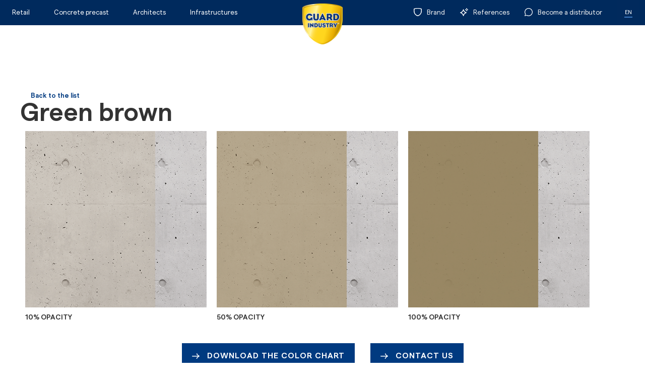

--- FILE ---
content_type: text/html; charset=UTF-8
request_url: https://www.guardindustry.com/nuancier/green-brown/
body_size: 21728
content:
<!DOCTYPE html>
<html lang="fr-FR" data-wf-page="60a5221f634e1b2b766580b7" data-wf-site="6033b6808f1a9c208c41042d"><head>
  <meta charset="utf-8">
  <meta content="Nuancier" property="twitter:title">
  <meta content="width=device-width, initial-scale=1" name="viewport">
  
  <link data-minify="1" href="https://www.guardindustry.com/wp-content/cache/min/1/wp-content/themes/1.5.2/css/normalize.css?ver=1760431258" rel="stylesheet" type="text/css">
  <link data-minify="1" href="https://www.guardindustry.com/wp-content/cache/min/1/wp-content/themes/1.5.2/css/webflow.css?ver=1760431258" rel="stylesheet" type="text/css">
  <link data-minify="1" href="https://www.guardindustry.com/wp-content/cache/min/1/wp-content/themes/1.5.2/css/guard-industrie.webflow.css?ver=1760431258" rel="stylesheet" type="text/css">
  <script data-minify="1" src="https://www.guardindustry.com/wp-content/cache/min/1/ajax/libs/webfont/1.6.26/webfont.js?ver=1760431258" type="text/javascript"></script>
  <script type="text/javascript">WebFont.load({  google: {    families: ["Lato:100,100italic,300,300italic,400,400italic,700,700italic,900,900italic"]  }});</script>
  <!-- [if lt IE 9]><script src="https://cdnjs.cloudflare.com/ajax/libs/html5shiv/3.7.3/html5shiv.min.js" type="text/javascript"></script><![endif] -->
  <script type="text/javascript">!function(o,c){var n=c.documentElement,t=" w-mod-";n.className+=t+"js",("ontouchstart"in o||o.DocumentTouch&&c instanceof DocumentTouch)&&(n.className+=t+"touch")}(window,document);</script>
  <link href="https://www.guardindustry.com/wp-content/themes/1.5.2/images/favicon.png?v=1621503422033" rel="shortcut icon" type="image/x-icon">
  <link href="https://www.guardindustry.com/wp-content/themes/1.5.2/images/webclip.png?v=1621503422033" rel="apple-touch-icon">
<title>Green brown &#8211; Guard Industry</title>
<meta name='robots' content='max-image-preview:large' />
	<style>img:is([sizes="auto" i], [sizes^="auto," i]) { contain-intrinsic-size: 3000px 1500px }</style>
	<link rel='dns-prefetch' href='//unpkg.com' />

<style id='wp-emoji-styles-inline-css' type='text/css'>

	img.wp-smiley, img.emoji {
		display: inline !important;
		border: none !important;
		box-shadow: none !important;
		height: 1em !important;
		width: 1em !important;
		margin: 0 0.07em !important;
		vertical-align: -0.1em !important;
		background: none !important;
		padding: 0 !important;
	}
</style>
<link rel='stylesheet' id='wp-block-library-css' href='https://www.guardindustry.com/wp-includes/css/dist/block-library/style.min.css?ver=6.8.3' type='text/css' media='all' />
<style id='classic-theme-styles-inline-css' type='text/css'>
/*! This file is auto-generated */
.wp-block-button__link{color:#fff;background-color:#32373c;border-radius:9999px;box-shadow:none;text-decoration:none;padding:calc(.667em + 2px) calc(1.333em + 2px);font-size:1.125em}.wp-block-file__button{background:#32373c;color:#fff;text-decoration:none}
</style>
<style id='global-styles-inline-css' type='text/css'>
:root{--wp--preset--aspect-ratio--square: 1;--wp--preset--aspect-ratio--4-3: 4/3;--wp--preset--aspect-ratio--3-4: 3/4;--wp--preset--aspect-ratio--3-2: 3/2;--wp--preset--aspect-ratio--2-3: 2/3;--wp--preset--aspect-ratio--16-9: 16/9;--wp--preset--aspect-ratio--9-16: 9/16;--wp--preset--color--black: #000000;--wp--preset--color--cyan-bluish-gray: #abb8c3;--wp--preset--color--white: #ffffff;--wp--preset--color--pale-pink: #f78da7;--wp--preset--color--vivid-red: #cf2e2e;--wp--preset--color--luminous-vivid-orange: #ff6900;--wp--preset--color--luminous-vivid-amber: #fcb900;--wp--preset--color--light-green-cyan: #7bdcb5;--wp--preset--color--vivid-green-cyan: #00d084;--wp--preset--color--pale-cyan-blue: #8ed1fc;--wp--preset--color--vivid-cyan-blue: #0693e3;--wp--preset--color--vivid-purple: #9b51e0;--wp--preset--gradient--vivid-cyan-blue-to-vivid-purple: linear-gradient(135deg,rgba(6,147,227,1) 0%,rgb(155,81,224) 100%);--wp--preset--gradient--light-green-cyan-to-vivid-green-cyan: linear-gradient(135deg,rgb(122,220,180) 0%,rgb(0,208,130) 100%);--wp--preset--gradient--luminous-vivid-amber-to-luminous-vivid-orange: linear-gradient(135deg,rgba(252,185,0,1) 0%,rgba(255,105,0,1) 100%);--wp--preset--gradient--luminous-vivid-orange-to-vivid-red: linear-gradient(135deg,rgba(255,105,0,1) 0%,rgb(207,46,46) 100%);--wp--preset--gradient--very-light-gray-to-cyan-bluish-gray: linear-gradient(135deg,rgb(238,238,238) 0%,rgb(169,184,195) 100%);--wp--preset--gradient--cool-to-warm-spectrum: linear-gradient(135deg,rgb(74,234,220) 0%,rgb(151,120,209) 20%,rgb(207,42,186) 40%,rgb(238,44,130) 60%,rgb(251,105,98) 80%,rgb(254,248,76) 100%);--wp--preset--gradient--blush-light-purple: linear-gradient(135deg,rgb(255,206,236) 0%,rgb(152,150,240) 100%);--wp--preset--gradient--blush-bordeaux: linear-gradient(135deg,rgb(254,205,165) 0%,rgb(254,45,45) 50%,rgb(107,0,62) 100%);--wp--preset--gradient--luminous-dusk: linear-gradient(135deg,rgb(255,203,112) 0%,rgb(199,81,192) 50%,rgb(65,88,208) 100%);--wp--preset--gradient--pale-ocean: linear-gradient(135deg,rgb(255,245,203) 0%,rgb(182,227,212) 50%,rgb(51,167,181) 100%);--wp--preset--gradient--electric-grass: linear-gradient(135deg,rgb(202,248,128) 0%,rgb(113,206,126) 100%);--wp--preset--gradient--midnight: linear-gradient(135deg,rgb(2,3,129) 0%,rgb(40,116,252) 100%);--wp--preset--font-size--small: 13px;--wp--preset--font-size--medium: 20px;--wp--preset--font-size--large: 36px;--wp--preset--font-size--x-large: 42px;--wp--preset--spacing--20: 0.44rem;--wp--preset--spacing--30: 0.67rem;--wp--preset--spacing--40: 1rem;--wp--preset--spacing--50: 1.5rem;--wp--preset--spacing--60: 2.25rem;--wp--preset--spacing--70: 3.38rem;--wp--preset--spacing--80: 5.06rem;--wp--preset--shadow--natural: 6px 6px 9px rgba(0, 0, 0, 0.2);--wp--preset--shadow--deep: 12px 12px 50px rgba(0, 0, 0, 0.4);--wp--preset--shadow--sharp: 6px 6px 0px rgba(0, 0, 0, 0.2);--wp--preset--shadow--outlined: 6px 6px 0px -3px rgba(255, 255, 255, 1), 6px 6px rgba(0, 0, 0, 1);--wp--preset--shadow--crisp: 6px 6px 0px rgba(0, 0, 0, 1);}:where(.is-layout-flex){gap: 0.5em;}:where(.is-layout-grid){gap: 0.5em;}body .is-layout-flex{display: flex;}.is-layout-flex{flex-wrap: wrap;align-items: center;}.is-layout-flex > :is(*, div){margin: 0;}body .is-layout-grid{display: grid;}.is-layout-grid > :is(*, div){margin: 0;}:where(.wp-block-columns.is-layout-flex){gap: 2em;}:where(.wp-block-columns.is-layout-grid){gap: 2em;}:where(.wp-block-post-template.is-layout-flex){gap: 1.25em;}:where(.wp-block-post-template.is-layout-grid){gap: 1.25em;}.has-black-color{color: var(--wp--preset--color--black) !important;}.has-cyan-bluish-gray-color{color: var(--wp--preset--color--cyan-bluish-gray) !important;}.has-white-color{color: var(--wp--preset--color--white) !important;}.has-pale-pink-color{color: var(--wp--preset--color--pale-pink) !important;}.has-vivid-red-color{color: var(--wp--preset--color--vivid-red) !important;}.has-luminous-vivid-orange-color{color: var(--wp--preset--color--luminous-vivid-orange) !important;}.has-luminous-vivid-amber-color{color: var(--wp--preset--color--luminous-vivid-amber) !important;}.has-light-green-cyan-color{color: var(--wp--preset--color--light-green-cyan) !important;}.has-vivid-green-cyan-color{color: var(--wp--preset--color--vivid-green-cyan) !important;}.has-pale-cyan-blue-color{color: var(--wp--preset--color--pale-cyan-blue) !important;}.has-vivid-cyan-blue-color{color: var(--wp--preset--color--vivid-cyan-blue) !important;}.has-vivid-purple-color{color: var(--wp--preset--color--vivid-purple) !important;}.has-black-background-color{background-color: var(--wp--preset--color--black) !important;}.has-cyan-bluish-gray-background-color{background-color: var(--wp--preset--color--cyan-bluish-gray) !important;}.has-white-background-color{background-color: var(--wp--preset--color--white) !important;}.has-pale-pink-background-color{background-color: var(--wp--preset--color--pale-pink) !important;}.has-vivid-red-background-color{background-color: var(--wp--preset--color--vivid-red) !important;}.has-luminous-vivid-orange-background-color{background-color: var(--wp--preset--color--luminous-vivid-orange) !important;}.has-luminous-vivid-amber-background-color{background-color: var(--wp--preset--color--luminous-vivid-amber) !important;}.has-light-green-cyan-background-color{background-color: var(--wp--preset--color--light-green-cyan) !important;}.has-vivid-green-cyan-background-color{background-color: var(--wp--preset--color--vivid-green-cyan) !important;}.has-pale-cyan-blue-background-color{background-color: var(--wp--preset--color--pale-cyan-blue) !important;}.has-vivid-cyan-blue-background-color{background-color: var(--wp--preset--color--vivid-cyan-blue) !important;}.has-vivid-purple-background-color{background-color: var(--wp--preset--color--vivid-purple) !important;}.has-black-border-color{border-color: var(--wp--preset--color--black) !important;}.has-cyan-bluish-gray-border-color{border-color: var(--wp--preset--color--cyan-bluish-gray) !important;}.has-white-border-color{border-color: var(--wp--preset--color--white) !important;}.has-pale-pink-border-color{border-color: var(--wp--preset--color--pale-pink) !important;}.has-vivid-red-border-color{border-color: var(--wp--preset--color--vivid-red) !important;}.has-luminous-vivid-orange-border-color{border-color: var(--wp--preset--color--luminous-vivid-orange) !important;}.has-luminous-vivid-amber-border-color{border-color: var(--wp--preset--color--luminous-vivid-amber) !important;}.has-light-green-cyan-border-color{border-color: var(--wp--preset--color--light-green-cyan) !important;}.has-vivid-green-cyan-border-color{border-color: var(--wp--preset--color--vivid-green-cyan) !important;}.has-pale-cyan-blue-border-color{border-color: var(--wp--preset--color--pale-cyan-blue) !important;}.has-vivid-cyan-blue-border-color{border-color: var(--wp--preset--color--vivid-cyan-blue) !important;}.has-vivid-purple-border-color{border-color: var(--wp--preset--color--vivid-purple) !important;}.has-vivid-cyan-blue-to-vivid-purple-gradient-background{background: var(--wp--preset--gradient--vivid-cyan-blue-to-vivid-purple) !important;}.has-light-green-cyan-to-vivid-green-cyan-gradient-background{background: var(--wp--preset--gradient--light-green-cyan-to-vivid-green-cyan) !important;}.has-luminous-vivid-amber-to-luminous-vivid-orange-gradient-background{background: var(--wp--preset--gradient--luminous-vivid-amber-to-luminous-vivid-orange) !important;}.has-luminous-vivid-orange-to-vivid-red-gradient-background{background: var(--wp--preset--gradient--luminous-vivid-orange-to-vivid-red) !important;}.has-very-light-gray-to-cyan-bluish-gray-gradient-background{background: var(--wp--preset--gradient--very-light-gray-to-cyan-bluish-gray) !important;}.has-cool-to-warm-spectrum-gradient-background{background: var(--wp--preset--gradient--cool-to-warm-spectrum) !important;}.has-blush-light-purple-gradient-background{background: var(--wp--preset--gradient--blush-light-purple) !important;}.has-blush-bordeaux-gradient-background{background: var(--wp--preset--gradient--blush-bordeaux) !important;}.has-luminous-dusk-gradient-background{background: var(--wp--preset--gradient--luminous-dusk) !important;}.has-pale-ocean-gradient-background{background: var(--wp--preset--gradient--pale-ocean) !important;}.has-electric-grass-gradient-background{background: var(--wp--preset--gradient--electric-grass) !important;}.has-midnight-gradient-background{background: var(--wp--preset--gradient--midnight) !important;}.has-small-font-size{font-size: var(--wp--preset--font-size--small) !important;}.has-medium-font-size{font-size: var(--wp--preset--font-size--medium) !important;}.has-large-font-size{font-size: var(--wp--preset--font-size--large) !important;}.has-x-large-font-size{font-size: var(--wp--preset--font-size--x-large) !important;}
:where(.wp-block-post-template.is-layout-flex){gap: 1.25em;}:where(.wp-block-post-template.is-layout-grid){gap: 1.25em;}
:where(.wp-block-columns.is-layout-flex){gap: 2em;}:where(.wp-block-columns.is-layout-grid){gap: 2em;}
:root :where(.wp-block-pullquote){font-size: 1.5em;line-height: 1.6;}
</style>
<link data-minify="1" rel='stylesheet' id='udesly-ajax-loading-css' href='https://www.guardindustry.com/wp-content/cache/min/1/wp-content/plugins/udesly-adapter-plugin/assets/css/ajax-loading.css?ver=1760431258' type='text/css' media='all' />
<style id='woocommerce-inline-inline-css' type='text/css'>
.woocommerce form .form-row .required { visibility: visible; }
</style>
<style id='wpgb-head-inline-css' type='text/css'>
.wp-grid-builder:not(.wpgb-template),.wpgb-facet{opacity:0.01}.wpgb-facet fieldset{margin:0;padding:0;border:none;outline:none;box-shadow:none}.wpgb-facet fieldset:last-child{margin-bottom:40px;}.wpgb-facet fieldset legend.wpgb-sr-only{height:1px;width:1px}
</style>
<link data-minify="1" rel='stylesheet' id='udesly-theme-css' href='https://www.guardindustry.com/wp-content/cache/min/1/wp-content/themes/1.5.2/style.css?ver=1760431258' type='text/css' media='all' />
<link data-minify="1" rel='stylesheet' id='swiper-css-css' href='https://www.guardindustry.com/wp-content/cache/min/1/swiper/swiper-bundle.min.css?ver=1760431258' type='text/css' media='all' />
<link data-minify="1" rel='stylesheet' id='global-css-css' href='https://www.guardindustry.com/wp-content/cache/min/1/wp-content/themes/1.5.2/assets/css/global.css?ver=1760431258' type='text/css' media='all' />
<link data-minify="1" rel='stylesheet' id='sib-front-css-css' href='https://www.guardindustry.com/wp-content/cache/min/1/wp-content/plugins/mailin/css/mailin-front.css?ver=1760431258' type='text/css' media='all' />
<script type="text/javascript" src="https://www.guardindustry.com/wp-includes/js/jquery/jquery.min.js?ver=3.7.1" id="jquery-core-js"></script>
<script type="text/javascript" src="https://www.guardindustry.com/wp-includes/js/jquery/jquery-migrate.min.js?ver=3.4.1" id="jquery-migrate-js"></script>
<script type="text/javascript" src="https://www.guardindustry.com/wp-includes/js/dist/hooks.min.js?ver=4d63a3d491d11ffd8ac6" id="wp-hooks-js"></script>
<script type="text/javascript" id="say-what-js-js-extra">
/* <![CDATA[ */
var say_what_data = {"replacements":{"gravityforms|Une erreur s\u2019est produite lors de votre envoi. Veuillez v\u00e9rifier les champs ci-dessous.|":"An error occured while submitting. Please check the fields below.","gravityforms|Ce champ est n\u00e9cessaire|":"This field is required."}};
/* ]]> */
</script>
<script data-minify="1" type="text/javascript" src="https://www.guardindustry.com/wp-content/cache/min/1/wp-content/plugins/say-what/assets/build/frontend.js?ver=1760431258" id="say-what-js-js"></script>
<script type="text/javascript" src="https://www.guardindustry.com/wp-content/plugins/woocommerce/assets/js/jquery-blockui/jquery.blockUI.min.js?ver=2.7.0-wc.10.4.3" id="wc-jquery-blockui-js" defer="defer" data-wp-strategy="defer"></script>
<script type="text/javascript" id="wc-add-to-cart-js-extra">
/* <![CDATA[ */
var wc_add_to_cart_params = {"ajax_url":"\/wp-admin\/admin-ajax.php","wc_ajax_url":"\/?wc-ajax=%%endpoint%%","i18n_view_cart":"Voir le panier","cart_url":"https:\/\/www.guardindustry.com","is_cart":"","cart_redirect_after_add":"yes"};
/* ]]> */
</script>
<script type="text/javascript" src="https://www.guardindustry.com/wp-content/plugins/woocommerce/assets/js/frontend/add-to-cart.min.js?ver=10.4.3" id="wc-add-to-cart-js" defer="defer" data-wp-strategy="defer"></script>
<script type="text/javascript" src="https://www.guardindustry.com/wp-content/plugins/woocommerce/assets/js/js-cookie/js.cookie.min.js?ver=2.1.4-wc.10.4.3" id="wc-js-cookie-js" defer="defer" data-wp-strategy="defer"></script>
<script type="text/javascript" id="woocommerce-js-extra">
/* <![CDATA[ */
var woocommerce_params = {"ajax_url":"\/wp-admin\/admin-ajax.php","wc_ajax_url":"\/?wc-ajax=%%endpoint%%","i18n_password_show":"Afficher le mot de passe","i18n_password_hide":"Masquer le mot de passe"};
/* ]]> */
</script>
<script type="text/javascript" src="https://www.guardindustry.com/wp-content/plugins/woocommerce/assets/js/frontend/woocommerce.min.js?ver=10.4.3" id="woocommerce-js" defer="defer" data-wp-strategy="defer"></script>
<script type="text/javascript" id="sib-front-js-js-extra">
/* <![CDATA[ */
var sibErrMsg = {"invalidMail":"Veuillez entrer une adresse e-mail valide.","requiredField":"Veuillez compl\u00e9ter les champs obligatoires.","invalidDateFormat":"Veuillez entrer une date valide.","invalidSMSFormat":"Veuillez entrer une num\u00e9ro de t\u00e9l\u00e9phone valide."};
var ajax_sib_front_object = {"ajax_url":"https:\/\/www.guardindustry.com\/wp-admin\/admin-ajax.php","ajax_nonce":"e1173548c7","flag_url":"https:\/\/www.guardindustry.com\/wp-content\/plugins\/mailin\/img\/flags\/"};
/* ]]> */
</script>
<script data-minify="1" type="text/javascript" src="https://www.guardindustry.com/wp-content/cache/min/1/wp-content/plugins/mailin/js/mailin-front.js?ver=1760431258" id="sib-front-js-js"></script>
<link rel="https://api.w.org/" href="https://www.guardindustry.com/wp-json/" /><link rel="alternate" title="JSON" type="application/json" href="https://www.guardindustry.com/wp-json/wp/v2/nuancier/29157" /><link rel="canonical" href="https://www.guardindustry.com/nuancier/green-brown/" />
<link rel='shortlink' href='https://www.guardindustry.com/?p=29157' />
<link rel="alternate" title="oEmbed (JSON)" type="application/json+oembed" href="https://www.guardindustry.com/wp-json/oembed/1.0/embed?url=https%3A%2F%2Fwww.guardindustry.com%2Fnuancier%2Fgreen-brown%2F" />
<link rel="alternate" title="oEmbed (XML)" type="text/xml+oembed" href="https://www.guardindustry.com/wp-json/oembed/1.0/embed?url=https%3A%2F%2Fwww.guardindustry.com%2Fnuancier%2Fgreen-brown%2F&#038;format=xml" />
<noscript><style>.wp-grid-builder .wpgb-card.wpgb-card-hidden .wpgb-card-wrapper{opacity:1!important;visibility:visible!important;transform:none!important}.wpgb-facet {opacity:1!important;pointer-events:auto!important}.wpgb-facet *:not(.wpgb-pagination-facet){display:none}</style></noscript>	<noscript><style>.woocommerce-product-gallery{ opacity: 1 !important; }</style></noscript>
	<noscript><style id="rocket-lazyload-nojs-css">.rll-youtube-player, [data-lazy-src]{display:none !important;}</style></noscript><meta name="generator" content="WP Rocket 3.20.0.2" data-wpr-features="wpr_minify_js wpr_lazyload_images wpr_minify_css wpr_preload_links wpr_desktop" /></head>
<body class="wp-singular nuancier-template-default single single-nuancier postid-29157 wp-theme-152 theme-1.5.2 woocommerce-no-js body" udesly-page="single-nuancier">  <nav class="nav">    
        
<div class="desktop-nav">

    <div class="nav-wrapper">
    <div class="nav-left">
          <div class="nav-item ">
        <a class="nav-text" href="https://www.guardindustry.com/">Retail</a>
        
                    
      </div>
            
            
      <div class="nav-item ">
        <a class="nav-text" href="https://www.guardindustry.com/concrete-precast/">Concrete precast</a>
        
                  
      </div>
            

      
            <div class="nav-item ">
        <a class="nav-text" href="https://www.guardindustry.com/architects/">Architects</a>
        
                  
      </div>
            
            <div class="nav-item ">
          <a class="nav-text" href="https://www.guardindustry.com/infrastructures/">Infrastructures</a>
        
                 </div>
            
      
        
            
    </div>
    
    <a href="https://www.guardindustry.com" class="logo w-inline-block"><img src="data:image/svg+xml,%3Csvg%20xmlns='http://www.w3.org/2000/svg'%20viewBox='0%200%200%200'%3E%3C/svg%3E" alt="Logo guard Industry" class="image" data-lazy-src="https://www.guardindustry.com/wp-content/uploads/2021/12/logo-en.png"><noscript><img src="https://www.guardindustry.com/wp-content/uploads/2021/12/logo-en.png" loading="lazy" alt="Logo guard Industry" class="image"></noscript></a>
   
    <div class="nav-right">
      
       
      <a href="https://www.guardindustry.com/about-us/" class="nav-right-item w-inline-block ">
        <div class="icon-nav w-embed">
          <!--?xml version="1.0" encoding="UTF-8"?-->
          <svg viewBox="0 0 50 50" version="1.1" xmlns="http://www.w3.org/2000/svg" xmlns:xlink="http://www.w3.org/1999/xlink" fill="white">
            <g id="icon/brand" stroke="none" stroke-width="1">
              <path d="M25.0086097,0 C35.9545552,0 46.8988693,1.53937048 50,4.62137358 L50,4.62137358 L50,18.2904905 C50,25.8791484 47.3683257,33.001863 42.2160877,39.4581938 C38.0324886,44.6799835 29.3310519,50 24.9747146,50 C20.5699816,50 11.8669137,44.6779899 7.72010977,39.4417018 C2.54013942,33.0883099 0,25.9723008 0,18.2904905 L0,18.2904905 L0,4.62137358 C3.0989556,1.54154524 14.0545077,0 25.0086097,0 Z M25.0068878,4 C16.2436061,4 7.47916448,5.23323619 5,7.69709886 L5,19.6323924 C5,25.7778406 7.03211154,31.4706479 11.1760878,36.5533615 C14.4935309,40.742392 21.4559853,45 24.9797717,45 C28.4648415,45 35.4259908,40.7439868 38.7728701,36.566555 C42.8946605,31.4014904 45,25.7033187 45,19.6323924 L45,7.69709886 C42.5190955,5.23149638 33.7636441,4 25.0068878,4 Z" id="Combined-Shape"></path>
            </g>
          </svg>
        </div>
        <div class="nav-text">Brand</div>
      </a>
            
       
      <a href="https://www.guardindustry.com/references/" class="nav-right-item w-inline-block ">
        <div class="icon-nav w-embed">
          <!--?xml version="1.0" encoding="UTF-8"?-->
          <svg fill="white" viewBox="0 0 50 50" version="1.1" xmlns="http://www.w3.org/2000/svg" xmlns:xlink="http://www.w3.org/1999/xlink">
            <g id="icon/reference" stroke="none" stroke-width="1">
              <g id="Group" transform="translate(30.000000, 3.000000)"></g>
              <path d="M34.52791,0.6927 C34.5052761,0.6927 34.4869257,0.7110504 34.4869257,0.7336843 C34.4869257,0.7563221 34.5052761,0.7746725 34.52791,0.7746725 L35.084697,0.7746725 L35.084697,1.3314635 C35.084697,1.3540974 35.1030474,1.3724478 35.1256852,1.3724478 C35.1483191,1.3724478 35.1666695,1.3540974 35.1666695,1.3314635 L35.1666695,0.7336835 C35.1666695,0.7110496 35.1483191,0.6926992 35.1256852,0.6926992 L34.5279092,0.6926992 L34.52791,0.6927 Z" id="Path" fill="#000000" fill-rule="nonzero"></path>
              <path d="M30.80543,0.77467 C30.8280639,0.77467 30.8464143,0.7563196 30.8464143,0.7336818 C30.8464143,0.7110479 30.8280639,0.6926975 30.80543,0.6926975 L30.207654,0.6926975 C30.1850201,0.6926975 30.1666697,0.7110479 30.1666697,0.7336818 L30.1666697,1.3314618 C30.1666697,1.3540957 30.1850201,1.3724461 30.207654,1.3724461 C30.2302918,1.3724461 30.2486422,1.3540957 30.2486422,1.3314618 L30.2486422,0.7746708 L30.8054292,0.7746708 L30.80543,0.77467 Z" id="Path" fill="#000000" fill-rule="nonzero"></path>
              <path d="M34.52791,4.55867 C34.5052761,4.55867 34.4869257,4.5770204 34.4869257,4.5996582 C34.4869257,4.6222921 34.5052761,4.6406425 34.52791,4.6406425 L35.125686,4.6406425 C35.1483199,4.6406425 35.1666703,4.6222921 35.1666703,4.5996582 L35.1666703,4.0018782 C35.1666703,3.9792443 35.1483199,3.9608939 35.125686,3.9608939 C35.1030482,3.9608939 35.0846978,3.9792443 35.0846978,4.0018782 L35.0846978,4.5586692 L34.5279108,4.5586692 L34.52791,4.55867 Z" id="Path" fill="#000000" fill-rule="nonzero"></path>
              <path d="M30.80543,4.64064 C30.8280639,4.64064 30.8464143,4.6222896 30.8464143,4.5996557 C30.8464143,4.5770179 30.8280639,4.5586675 30.80543,4.5586675 L30.248643,4.5586675 L30.248643,4.0018765 C30.248643,3.9792426 30.2302926,3.9608922 30.2076548,3.9608922 C30.1850209,3.9608922 30.1666705,3.9792426 30.1666705,4.0018765 L30.1666705,4.5996565 C30.1666705,4.6222904 30.1850209,4.6406408 30.2076548,4.6406408 L30.8054308,4.6406408 L30.80543,4.64064 Z" id="Path" fill="#000000" fill-rule="nonzero"></path>
              <path d="M20.4991322,7 C21.3999494,7 22.1918973,7.62563362 22.4406061,8.53375161 L22.8584095,10.065626 C24.9379717,17.7998312 30.7004933,23.8445467 38.0741233,26.0264618 L39.5366371,26.4646846 C40.4002852,26.7237641 40.9967602,27.5503155 41,28.4924877 C41.0032135,29.4346598 40.4124152,30.2656844 39.5505638,30.531265 L37.8514967,31.0564972 C30.1054032,33.4480067 24.2128428,40.0697912 22.4714872,48.3398343 C22.2716336,49.28533 21.4863613,49.9686127 20.5635183,50 L20.4991322,50 C19.5988177,49.9991708 18.8076232,49.373384 18.5596767,48.4655852 L18.1416714,46.9358278 C16.0608225,39.2022006 10.2983948,33.1580646 2.92515031,30.9754154 L1.46263655,30.5371926 C0.596657851,30.2764538 0,29.445712 0,28.5007269 C0,27.5557418 0.596657851,26.725 1.46263655,26.4642612 L2.92313193,26.0260384 C10.29655,23.8449103 16.0593803,17.801234 18.1398549,10.067743 L18.5576583,8.53375161 C18.8063671,7.62563362 19.598315,7 20.4991322,7 Z M20.4957948,16 C18.1158894,21.5009063 14.0511598,25.9274002 9,28.5189298 C14.0398709,31.1041826 18.0974901,35.5161693 20.4793476,41 C22.8891618,35.5233751 26.9575725,31.1178865 32,28.5248327 C26.9447229,25.9336513 22.8766945,21.5047165 20.4957948,16 Z M40.8597381,20.079681 C40.071255,20.0804283 39.3780942,19.4996484 39.1619191,18.6571254 L38.9979503,18.0224139 C38.2769741,15.1757639 36.274769,12.9510916 33.712784,12.1500068 L33.1399534,11.9660524 C32.3820846,11.7251502 31.8596712,10.9553463 31.8596712,10.0794886 C31.8596712,9.20363097 32.3820846,8.43382711 33.1399534,8.19292488 L33.7110171,8.01073734 C36.2730742,7.20978944 38.2753303,4.98506046 38.9961834,2.13833033 L39.1619191,1.50263716 C39.3786124,0.660487089 40.0714352,0.0799269237 40.8597381,0.0799269237 C41.6480411,0.0799269237 42.3408639,0.660487089 42.5575572,1.50263716 L42.721526,2.13734871 C43.4425022,4.98399871 45.4447073,7.208671 48.0066923,8.00975573 L48.5795229,8.19371017 C49.3354515,8.43441004 49.8572475,9.20121592 49.8596712,10.0749413 C49.862078,10.9486667 49.3445313,11.7190196 48.5899476,11.9648745 L47.9255913,12.1808295 C45.235809,13.0614195 43.1898931,15.4977214 42.5852976,18.540117 C42.4103437,19.4169273 41.7229084,20.0505731 40.9150423,20.079681 L40.8597381,20.079681 Z M40.9671925,15.1912829 C42.0461095,13.2342812 43.4035016,11.5424486 44.9715779,10.2002787 C43.4007127,8.85565299 42.0433287,7.15711177 40.9686543,5.19128293 C39.896533,7.15568606 38.5409771,8.85245623 36.9715779,10.1944848 C38.5392995,11.5358345 39.8941795,13.2302076 40.9671925,15.1912829 Z" id="Shape"></path>
            </g>
          </svg>
        </div>
        <div class="nav-text">References</div>
      </a>
            
      
             
      <a href="https://www.guardindustry.com/become-a-distributor/" class="nav-right-item  " >
        <div class="icon-nav w-embed">
          <!--?xml version="1.0" encoding="UTF-8"?-->
          <svg viewBox="0 0 50 50" version="1.1" xmlns="http://www.w3.org/2000/svg" xmlns:xlink="http://www.w3.org/1999/xlink" fill="white">
            <g id="icon/question" stroke="none" stroke-width="1">
              <path d="M1.25,50 C0.9235,50 0.604,49.872 0.366,49.634 C0.03,49.298 -0.0865,48.801 0.065,48.351 L3.5875,37.899 C1.239,34.007 -0.000371523443,29.561 -0.000371523443,25 C-0.000371523443,11.215 11.215,0 25,0 C38.785,0 50,11.215 50,25 C50,38.785 38.785,50 25,50 C20.4395,50 15.993,48.761 12.1015,46.412 L1.649,49.9345 C1.5185,49.9785 1.384,50 1.25,50 Z M13.1093333,42.5368667 C13.3286667,42.5368667 13.5466,42.5989333 13.7360667,42.7198 C17.1054,44.8655333 21.0002,46 25,46 C36.5794,46 46,36.5794 46,25 C46,13.4206 36.5794,4 25,4 C13.4206,4 4,13.4206 4,25 C4,28.9998 5.13446667,32.8950667 7.28066667,36.2634667 C7.47013333,36.5616667 7.51493333,36.9289333 7.40246667,37.2635333 L4.6902,45.3098 L12.7369333,42.598 C12.8582667,42.5569333 12.9838,42.5368667 13.1093333,42.5368667 Z" id="Shape"></path>
            </g>
          </svg>
        </div>
        <div class="nav-text">Become a distributor</div>
      </a>
        
      
            <div class="lang-selector">
         <div class="menu-langues-container"><ul id="menu-langues" class="lang-selector-list"><li id="menu-item-26747" class="menu-item menu-item-type-custom menu-item-object-custom menu-item-26747"><a href="https://guardindustry.com/">EN</a></li>
<li id="menu-item-26750" class="menu-item menu-item-type-custom menu-item-object-custom menu-item-26750"><a href="https://guardindustrie.com/">FR</a></li>
<li id="menu-item-31264" class="menu-item menu-item-type-custom menu-item-object-custom menu-item-31264"><a href="https://guard-industry.com/nl/">NL</a></li>
<li id="menu-item-31265" class="menu-item menu-item-type-custom menu-item-object-custom menu-item-31265"><a href="https://guard-industry.com/it/">IT</a></li>
<li id="menu-item-31266" class="menu-item menu-item-type-custom menu-item-object-custom menu-item-31266"><a href="https://guard-industry.com/es/">ES</a></li>
</ul></div>     </div>
      
    </div>
</div>

    <div class="sub-menu ">
      <div class="sub-menu-wrapper  ">
                <div class="sub-menu-half">
          <div class="sub-menu-title">By range</div>
          
          <ul class="sub-menu-list">
                      </ul>
          
        </div>
      </div>
</div>
   
        
    <div class="sub-menu-expertise">
      <div class="sub-menu-wrapper">
               </div>
    </div>
    
    <div class="sub-menu-ressource">
      <div class="sub-menu-wrapper">
        <div class="sub-menu-half">
                    </div>
        <div class="sub-menu-half">
          <div class="submenu-img-container">
            <img class="" src="data:image/svg+xml,%3Csvg%20xmlns='http://www.w3.org/2000/svg'%20viewBox='0%200%200%200'%3E%3C/svg%3E" data-lazy-src="https://www.guardindustry.com/wp-content/uploads/2021/05/img-1.jpg"><noscript><img class="" src="https://www.guardindustry.com/wp-content/uploads/2021/05/img-1.jpg"></noscript></img>
          </div>
        </div>
      </div>
    </div>
    
    <div class="sub-menu-projet">
      <div class="sub-menu-wrapper">
        <div class="sub-menu-half">
         <div class="menu-design-my-project-container"><ul id="menu-design-my-project" class="sub-nav-projet"><li id="menu-item-29405" class="menu-item menu-item-type-post_type menu-item-object-page menu-item-29405"><a href="https://www.guardindustry.com/ask-for-a-quote-retail/">Ask for a quote</a></li>
<li id="menu-item-30254" class="menu-item menu-item-type-post_type menu-item-object-page menu-item-30254"><a href="https://www.guardindustry.com/coverage-calculation/">Calculate my consumption</a></li>
<li id="menu-item-29406" class="menu-item menu-item-type-post_type menu-item-object-page menu-item-29406"><a href="https://www.guardindustry.com/find-the-suitable-product/">Find the suitable product</a></li>
</ul></div>        </div>
        <div class="sub-menu-half">
          <div class="submenu-img-container">
            <img class="" src="data:image/svg+xml,%3Csvg%20xmlns='http://www.w3.org/2000/svg'%20viewBox='0%200%200%200'%3E%3C/svg%3E" data-lazy-src="https://www.guardindustry.com/wp-content/uploads/2021/05/img-1.jpg"><noscript><img class="" src="https://www.guardindustry.com/wp-content/uploads/2021/05/img-1.jpg"></noscript></img>
          </div>
        </div>
      </div>
    </div>

</div>

<!-- MOBILE -->

<div class="mobile-nav">
    <div class="nav-mobile-wrapper">
      <div class="nav-mobile-header">
        <div class="menu-burger">
          <div class="icon-open">
          <?xml version="1.0" encoding="UTF-8"?>
          <svg width="18px" height="16px" viewBox="0 0 18 16" version="1.1" xmlns="http://www.w3.org/2000/svg" xmlns:xlink="http://www.w3.org/1999/xlink">
              <!-- Generator: Sketch 63.1 (92452) - https://sketch.com -->
              <defs>
                  <path d="M17.14428,8.30782178 L0.85536,8.30782178 C0.38376,8.30782178 0,8.69892029 0,9.179856 C0,9.66079171 0.38376,10.0518902 0.85536,10.0518902 L17.14428,10.0518902 C17.61624,10.0518902 18,9.66079171 18,9.179856 C18,8.69892029 17.61624,8.30782178 17.14428,8.30782178 M0.85536,3.54392444 L17.14428,3.54392444 C17.61624,3.54392444 18,3.15282593 18,2.67189022 C18,2.19095451 17.61624,1.799856 17.14428,1.799856 L0.85536,1.799856 C0.38376,1.799856 0,2.19095451 0,2.67189022 C0,3.15282593 0.38376,3.54392444 0.85536,3.54392444 M17.14428,14.8157876 L0.85536,14.8157876 C0.38376,14.8157876 0,15.2068861 0,15.687461 C0,16.1687575 0.38376,16.559856 0.85536,16.559856 L17.14428,16.559856 C17.61624,16.559856 18,16.1687575 18,15.687461 C18,15.2068861 17.61624,14.8157876 17.14428,14.8157876" id="path-1"></path>
              </defs>
              <g id="🔥-Symbols" stroke="none" stroke-width="1" fill="none" fill-rule="evenodd">
                  <g id="component/mobile/header/pro" transform="translate(-15.000000, -57.000000)">
                      <g id="//-Header">
                          <g id="icon/menu" transform="translate(15.000000, 56.000000)">
                              <mask id="mask-2" fill="white">
                                  <use xlink:href="#path-1"></use>
                              </mask>
                              <use id="icon" fill="#003A80" fill-rule="evenodd" xlink:href="#path-1"></use>
                          </g>
                      </g>
                  </g>
              </g>
          </svg>
          </div>
          <div class="icon-close">
            <?xml version="1.0" encoding="UTF-8"?>
            <svg width="100%" height="100%" viewBox="0 0 50 50" version="1.1" xmlns="http://www.w3.org/2000/svg" xmlns:xlink="http://www.w3.org/1999/xlink">
                <!-- Generator: Sketch 63.1 (92452) - https://sketch.com -->
                <defs>
                    <path d="M49.3049,45.4492 L28.5829,25.0142 L49.2759,4.5462 C50.0939,3.6442 50.0819,2.1872 49.2489,1.3622 C48.7919,0.9102 48.1609,0.6562 47.5509,0.6852 C46.9549,0.7022 46.3929,0.9532 46.0249,1.3612 L25.2849,21.8142 L3.9769,0.6772 C3.5359,0.2402 2.9399,0.0002 2.2909,0.0002 L2.2789,0.0002 C1.6829,0.0162 1.1209,0.2682 0.7519,0.6772 C0.2989,1.1242 0.0489,1.7402 0.0649,2.3662 C0.0799,2.9612 0.3359,3.5212 0.7509,3.8872 L22.0469,25.0142 L0.6879,46.1422 C0.2349,46.5902 -0.0161,47.2062 0.0009,47.8312 C0.0159,48.4272 0.2719,48.9872 0.6879,49.3542 C1.1209,49.7822 1.6739,49.9992 2.3319,49.9992 C2.9909,49.9992 3.5439,49.7822 3.9759,49.3542 L25.3469,28.2162 L46.0239,48.6692 C46.4559,49.0962 47.0099,49.3142 47.6679,49.3142 C48.3259,49.3142 48.8799,49.0962 49.3119,48.6692 C49.7649,48.2202 50.0159,47.6042 49.9989,46.9792 C49.9839,46.3872 49.7299,45.8302 49.3049,45.4492" id="path-755"></path>
                </defs>
                <g id="🔥-Symbols" stroke="none" stroke-width="1" fill="none" fill-rule="evenodd">
                    <g id="icon/close">
                        <mask id="mask-2" fill="white">
                            <use xlink:href="#path-755"></use>
                        </mask>
                        <use id="icon" fill="#322C2A" xlink:href="#path-755"></use>
                    </g>
                </g>
            </svg>
          </div>
        </div>
        <div class='logo-mobile-container'>
          <a href="https://www.guardindustry.com" class="logo w-inline-block"><img src="data:image/svg+xml,%3Csvg%20xmlns='http://www.w3.org/2000/svg'%20viewBox='0%200%200%200'%3E%3C/svg%3E" alt="" class="image" data-lazy-src="https://www.guardindustry.com/wp-content/uploads/2021/12/logo-en.png"><noscript><img src="https://www.guardindustry.com/wp-content/uploads/2021/12/logo-en.png" loading="lazy" alt="" class="image"></noscript></a>
        </div>
                  <div class="sub-nav-right">
            
                 
          </div>      </div>
      <div class="nav-mobile-container">
                  <div class="nav-item-mobile ">
            <a class="nav-text-mobile has-mobile-menu" href="https://www.guardindustry.com/">Retail</a>
              <div class="sub-nav-mobile">
                <div class="sub-nav-header">
                  <?xml version="1.0" encoding="UTF-8"?>
                  <svg width="12px" height="10px" viewBox="0 0 12 10" version="1.1" xmlns="http://www.w3.org/2000/svg" xmlns:xlink="http://www.w3.org/1999/xlink">
                      <!-- Generator: Sketch 63.1 (92452) - https://sketch.com -->
                      <defs>
                          <path d="M9.13998047,3.77080078 C8.70570733,3.33058022 8.41507172,2.68890242 8.26807364,1.84576737 C8.04732132,1.62223323 7.30797766,1.86537139 7.22102985,2.0927679 C7.13408203,2.32016441 7.12171875,2.23879235 7.12171875,2.58949219 C7.31433779,3.25252885 7.58043154,3.75614213 7.92,4.10033203 C8.20868791,4.39294891 8.75570106,4.87166981 9.56103945,5.53649473 L0.565835757,5.53649473 C0.253877254,5.53649473 2.4e-05,5.79816969 2.4e-05,6.11995265 C2.4e-05,6.4417356 0.253877254,6.70341056 0.565835757,6.70341056 L9.56080132,6.70341056 C8.77908131,7.3060165 8.23214754,7.76553069 7.92,8.08195313 C7.60394408,8.40233746 7.33785033,8.77087262 7.12171875,9.18755859 C6.97388576,9.3984375 6.84890721,9.67236328 6.95941406,9.93082031 C7.06992092,10.1892773 7.80732132,10.6179135 8.02807364,10.3941379 C8.35187731,9.55926465 8.72251292,8.9302356 9.13998047,8.50705078 C9.56890211,8.07225501 10.4678503,7.41431317 11.836825,6.53322528 C11.9485109,6.42000982 12.0023297,6.27010193 12.000024,6.11995265 C12.0023297,5.97004476 11.9485109,5.81989548 11.836825,5.70668002 C10.4510447,4.83385389 9.55209652,4.18856081 9.13998047,3.77080078 Z" id="path-783"></path>
                      </defs>
                      <g id="B---Menu" stroke="none" stroke-width="1" fill="none" fill-rule="evenodd">
                          <g id="M---B.1.0---Menu---Sous-menu" transform="translate(-45.000000, -133.000000)">
                              <g id="Menu-deploy" transform="translate(-0.000000, 100.000000)">
                                  <g id="items-1" transform="translate(42.000000, 24.000000)">
                                      <g id="back" transform="translate(3.000000, 0.000000)">
                                          <g id="icon/arrow" transform="translate(6.000000, 14.000000) rotate(180.000000) translate(-6.000000, -14.000000) translate(0.000000, 8.000000)">
                                              <mask id="mask-2" fill="white">
                                                  <use xlink:href="#path-783"></use>
                                              </mask>
                                              <use id="icon-copy" fill="#003A80" fill-rule="evenodd" xlink:href="#path-783"></use>
                                          </g>
                                      </g>
                                  </g>
                              </g>
                          </g>
                      </g>
                  </svg>
                  <div class="sub-nav-header-txt">Retail</div>
                </div>
                  <div class="menu-retail-container"><ul id="menu-retail" class="sub-nav-left"><li id="menu-item-21882" class="menu-item menu-item-type-post_type menu-item-object-page menu-item-home menu-item-21882"><a href="https://www.guardindustry.com/">Home</a></li>
<li id="menu-item-21866" class="has-submenu menu-item menu-item-type-post_type menu-item-object-page menu-item-21866"><a href="https://www.guardindustry.com/products-retail/">Products</a></li>
<li id="menu-item-30252" class="has-submenu-projet menu-item menu-item-type-custom menu-item-object-custom menu-item-30252"><a>Design my project</a></li>
<li id="menu-item-21883" class="menu-item menu-item-type-post_type menu-item-object-page menu-item-21883"><a href="https://www.guardindustry.com/store-locator/">Distributors</a></li>
<li id="menu-item-28806" class="has-submenu-ressource menu-item menu-item-type-custom menu-item-object-custom menu-item-28806"><a>Resources</a></li>
</ul></div>              </div>
              <div class="sub-menu-mobile">
              <div class="sub-menu-wrapper-mobile">
                  <div class="submenu-mobile-header">
                    <?xml version="1.0" encoding="UTF-8"?>
                    <svg width="12px" height="10px" viewBox="0 0 12 10" version="1.1" xmlns="http://www.w3.org/2000/svg" xmlns:xlink="http://www.w3.org/1999/xlink">
                        <!-- Generator: Sketch 63.1 (92452) - https://sketch.com -->
                        <defs>
                            <path d="M9.13998047,3.77080078 C8.70570733,3.33058022 8.41507172,2.68890242 8.26807364,1.84576737 C8.04732132,1.62223323 7.30797766,1.86537139 7.22102985,2.0927679 C7.13408203,2.32016441 7.12171875,2.23879235 7.12171875,2.58949219 C7.31433779,3.25252885 7.58043154,3.75614213 7.92,4.10033203 C8.20868791,4.39294891 8.75570106,4.87166981 9.56103945,5.53649473 L0.565835757,5.53649473 C0.253877254,5.53649473 2.4e-05,5.79816969 2.4e-05,6.11995265 C2.4e-05,6.4417356 0.253877254,6.70341056 0.565835757,6.70341056 L9.56080132,6.70341056 C8.77908131,7.3060165 8.23214754,7.76553069 7.92,8.08195313 C7.60394408,8.40233746 7.33785033,8.77087262 7.12171875,9.18755859 C6.97388576,9.3984375 6.84890721,9.67236328 6.95941406,9.93082031 C7.06992092,10.1892773 7.80732132,10.6179135 8.02807364,10.3941379 C8.35187731,9.55926465 8.72251292,8.9302356 9.13998047,8.50705078 C9.56890211,8.07225501 10.4678503,7.41431317 11.836825,6.53322528 C11.9485109,6.42000982 12.0023297,6.27010193 12.000024,6.11995265 C12.0023297,5.97004476 11.9485109,5.81989548 11.836825,5.70668002 C10.4510447,4.83385389 9.55209652,4.18856081 9.13998047,3.77080078 Z" id="path-783"></path>
                        </defs>
                        <g id="B---Menu" stroke="none" stroke-width="1" fill="none" fill-rule="evenodd">
                            <g id="M---B.1.0---Menu---Sous-menu" transform="translate(-45.000000, -133.000000)">
                                <g id="Menu-deploy" transform="translate(-0.000000, 100.000000)">
                                    <g id="items-1" transform="translate(42.000000, 24.000000)">
                                        <g id="back" transform="translate(3.000000, 0.000000)">
                                            <g id="icon/arrow" transform="translate(6.000000, 14.000000) rotate(180.000000) translate(-6.000000, -14.000000) translate(0.000000, 8.000000)">
                                                <mask id="mask-2" fill="white">
                                                    <use xlink:href="#path-783"></use>
                                                </mask>
                                                <use id="icon-copy" fill="#003A80" fill-rule="evenodd" xlink:href="#path-783"></use>
                                            </g>
                                        </g>
                                    </g>
                                </g>
                            </g>
                        </g>
                    </svg>
                    <div class="sub-nav-header-txt">Our products</div>
                </div>
                <div class="submenu-main">
                  <a href="https://www.guardindustry.com/catalogues-retail/">All products</a>
                  <?xml version="1.0" encoding="UTF-8"?>
                  <svg width="6px" height="11px" viewBox="0 0 6 11" version="1.1" xmlns="http://www.w3.org/2000/svg" xmlns:xlink="http://www.w3.org/1999/xlink">
                      <!-- Generator: Sketch 63.1 (92452) - https://sketch.com -->
                      <defs>
                          <path d="M4.55503611,2.31463708 C4.05584592,1.80861042 3.65506308,1.0710118 3.3526876,0.10184122 C3.09893626,-0.15510779 2.34845422,0.124375739 2.24850906,0.385764473 C2.14856391,0.647153207 2.24850906,0.553617295 2.24850906,0.956741287 C2.59429944,2.03614242 2.96235895,2.77366344 3.3526876,3.16930436 C3.68452985,3.50566289 4.46689682,4.11589477 5.6997885,5 C4.4938633,6.14977028 3.71149633,6.90651675 3.3526876,7.2702394 C2.98938626,7.63851619 2.62132675,8.19547494 2.24850906,8.94111563 C2.07857735,9.18351764 2.12148316,9.29839105 2.24850906,9.59548337 C2.37553497,9.89257569 3.09893626,10.1852862 3.3526876,9.92805973 C3.78318753,9.13676366 4.18397037,8.48037126 4.55503611,7.95888252 C4.92610185,7.43739378 5.95942874,6.61443325 7.6550168,5.49000091 C7.783398,5.35986151 7.84526187,5.18754474 7.84252453,5.01495048 C7.84526187,4.8426337 7.783398,4.67003944 7.6550168,4.53990004 C6.06208398,3.53660003 5.02875708,2.79484571 4.55503611,2.31463708 Z" id="path-222"></path>
                      </defs>
                      <g id="B---Menu" stroke="none" stroke-width="1" fill="none" fill-rule="evenodd">
                          <g id="M---B.1.0---Menu" transform="translate(-311.000000, -144.000000)">
                              <g id="Menu-deploy" transform="translate(-0.000000, 100.000000)">
                                  <g id="items-1" transform="translate(42.000000, 29.000000)">
                                      <g id="icon/chevron" transform="translate(267.000000, 15.500000)">
                                          <mask id="mask-2" fill="white">
                                              <use xlink:href="#path-222"></use>
                                          </mask>
                                          <use id="icon-copy" fill="white" fill-rule="evenodd" xlink:href="#path-222"></use>
                                      </g>
                                  </g>
                              </g>
                          </g>
                      </g>
                  </svg>
                </div>
                <div class="sub-menu-half">
                  <div class="sub-menu-title">By support</div>
                  <ul class="sub-menu-list support-list">
                                     <li class="sub-menu-item">
                    <a href="https://www.guardindustry.com/products-retail/mur-facade/" class="sub-menu-link">
                      <div class="submenu-mobile-content">
                        <div class="sub-menu-mask">
                          <img class="sub-menu-img" src="data:image/svg+xml,%3Csvg%20xmlns='http://www.w3.org/2000/svg'%20viewBox='0%200%200%200'%3E%3C/svg%3E" data-lazy-src="https://www.guardindustry.com/wp-content/uploads/2021/04/visuel-150x150-facade.png"><noscript><img class="sub-menu-img" src="https://www.guardindustry.com/wp-content/uploads/2021/04/visuel-150x150-facade.png"></noscript></img>
                        </div>  
                       <div>Facades</div>
                      </div>
                  </a>
                  </li>
                                  <li class="sub-menu-item">
                    <a href="https://www.guardindustry.com/products-retail/sol/" class="sub-menu-link">
                      <div class="submenu-mobile-content">
                        <div class="sub-menu-mask">
                          <img class="sub-menu-img" src="data:image/svg+xml,%3Csvg%20xmlns='http://www.w3.org/2000/svg'%20viewBox='0%200%200%200'%3E%3C/svg%3E" data-lazy-src="https://www.guardindustry.com/wp-content/uploads/2021/04/visuel-150x150-sol.png"><noscript><img class="sub-menu-img" src="https://www.guardindustry.com/wp-content/uploads/2021/04/visuel-150x150-sol.png"></noscript></img>
                        </div>  
                       <div>Floors</div>
                      </div>
                  </a>
                  </li>
                                  <li class="sub-menu-item">
                    <a href="https://www.guardindustry.com/products-retail/toiture/" class="sub-menu-link">
                      <div class="submenu-mobile-content">
                        <div class="sub-menu-mask">
                          <img class="sub-menu-img" src="data:image/svg+xml,%3Csvg%20xmlns='http://www.w3.org/2000/svg'%20viewBox='0%200%200%200'%3E%3C/svg%3E" data-lazy-src="https://www.guardindustry.com/wp-content/uploads/2021/04/visuel-150x150-toit.png"><noscript><img class="sub-menu-img" src="https://www.guardindustry.com/wp-content/uploads/2021/04/visuel-150x150-toit.png"></noscript></img>
                        </div>  
                       <div>Roofs</div>
                      </div>
                  </a>
                  </li>
                                </ul>
                </div>
                <div class="sub-menu-half">
                  <div class="sub-menu-title">Par gammes</div>
                  <ul class="sub-menu-list">
                                    <li class="sub-menu-item">
                    <a href="https://www.guardindustry.com/products-retail/cleaning/" class="sub-menu-link">
                      <div class="submenu-mobile-content">
                        <div class="sub-menu-mask">
                          <img class="sub-menu-img" src="data:image/svg+xml,%3Csvg%20xmlns='http://www.w3.org/2000/svg'%20viewBox='0%200%200%200'%3E%3C/svg%3E" data-lazy-src="https://www.guardindustry.com/wp-content/uploads/2021/04/visuel-carre-gamme-nettoyants-300x300.png"><noscript><img class="sub-menu-img" src="https://www.guardindustry.com/wp-content/uploads/2021/04/visuel-carre-gamme-nettoyants-300x300.png"></noscript></img>
                        </div>
                        <div>Cleaning</div>
                      </div>
                  </a>
                  </li>
                                  <li class="sub-menu-item">
                    <a href="https://www.guardindustry.com/products-retail/protection/" class="sub-menu-link">
                      <div class="submenu-mobile-content">
                        <div class="sub-menu-mask">
                          <img class="sub-menu-img" src="data:image/svg+xml,%3Csvg%20xmlns='http://www.w3.org/2000/svg'%20viewBox='0%200%200%200'%3E%3C/svg%3E" data-lazy-src="https://www.guardindustry.com/wp-content/uploads/2021/04/visuel-carre-gamme-protection-300x300.png"><noscript><img class="sub-menu-img" src="https://www.guardindustry.com/wp-content/uploads/2021/04/visuel-carre-gamme-protection-300x300.png"></noscript></img>
                        </div>
                        <div>Protection</div>
                      </div>
                  </a>
                  </li>
                                  <li class="sub-menu-item">
                    <a href="https://www.guardindustry.com/products-retail/decoration-and-protection/" class="sub-menu-link">
                      <div class="submenu-mobile-content">
                        <div class="sub-menu-mask">
                          <img class="sub-menu-img" src="data:image/svg+xml,%3Csvg%20xmlns='http://www.w3.org/2000/svg'%20viewBox='0%200%200%200'%3E%3C/svg%3E" data-lazy-src="https://www.guardindustry.com/wp-content/uploads/2021/04/visuel-carre-gamme-decoration-300x300.png"><noscript><img class="sub-menu-img" src="https://www.guardindustry.com/wp-content/uploads/2021/04/visuel-carre-gamme-decoration-300x300.png"></noscript></img>
                        </div>
                        <div>Decoration and protection</div>
                      </div>
                  </a>
                  </li>
                                  <li class="sub-menu-item">
                    <a href="https://www.guardindustry.com/products-retail/treatment-and-mineralizing/" class="sub-menu-link">
                      <div class="submenu-mobile-content">
                        <div class="sub-menu-mask">
                          <img class="sub-menu-img" src="data:image/svg+xml,%3Csvg%20xmlns='http://www.w3.org/2000/svg'%20viewBox='0%200%200%200'%3E%3C/svg%3E" data-lazy-src="https://www.guardindustry.com/wp-content/uploads/2021/04/visuel-carre-gamme-traitement-300x300.png"><noscript><img class="sub-menu-img" src="https://www.guardindustry.com/wp-content/uploads/2021/04/visuel-carre-gamme-traitement-300x300.png"></noscript></img>
                        </div>
                        <div>Treatment and mineralizing</div>
                      </div>
                  </a>
                  </li>
                                </ul>
                </div>
              </div>
            </div>
              <div class="sub-menu-ressource-mobile">
                <div class="sub-menu-wrapper-mobile">
                  <div class="submenu-mobile-header">
                      <svg width="12px" height="10px" viewBox="0 0 12 10" version="1.1" xmlns="http://www.w3.org/2000/svg" xmlns:xlink="http://www.w3.org/1999/xlink">
                          <!-- Generator: Sketch 63.1 (92452) - https://sketch.com -->
                          <defs>
                              <path d="M9.13998047,3.77080078 C8.70570733,3.33058022 8.41507172,2.68890242 8.26807364,1.84576737 C8.04732132,1.62223323 7.30797766,1.86537139 7.22102985,2.0927679 C7.13408203,2.32016441 7.12171875,2.23879235 7.12171875,2.58949219 C7.31433779,3.25252885 7.58043154,3.75614213 7.92,4.10033203 C8.20868791,4.39294891 8.75570106,4.87166981 9.56103945,5.53649473 L0.565835757,5.53649473 C0.253877254,5.53649473 2.4e-05,5.79816969 2.4e-05,6.11995265 C2.4e-05,6.4417356 0.253877254,6.70341056 0.565835757,6.70341056 L9.56080132,6.70341056 C8.77908131,7.3060165 8.23214754,7.76553069 7.92,8.08195313 C7.60394408,8.40233746 7.33785033,8.77087262 7.12171875,9.18755859 C6.97388576,9.3984375 6.84890721,9.67236328 6.95941406,9.93082031 C7.06992092,10.1892773 7.80732132,10.6179135 8.02807364,10.3941379 C8.35187731,9.55926465 8.72251292,8.9302356 9.13998047,8.50705078 C9.56890211,8.07225501 10.4678503,7.41431317 11.836825,6.53322528 C11.9485109,6.42000982 12.0023297,6.27010193 12.000024,6.11995265 C12.0023297,5.97004476 11.9485109,5.81989548 11.836825,5.70668002 C10.4510447,4.83385389 9.55209652,4.18856081 9.13998047,3.77080078 Z" id="path-783"></path>
                          </defs>
                          <g id="B---Menu" stroke="none" stroke-width="1" fill="none" fill-rule="evenodd">
                              <g id="M---B.1.0---Menu---Sous-menu" transform="translate(-45.000000, -133.000000)">
                                  <g id="Menu-deploy" transform="translate(-0.000000, 100.000000)">
                                      <g id="items-1" transform="translate(42.000000, 24.000000)">
                                          <g id="back" transform="translate(3.000000, 0.000000)">
                                              <g id="icon/arrow" transform="translate(6.000000, 14.000000) rotate(180.000000) translate(-6.000000, -14.000000) translate(0.000000, 8.000000)">
                                                  <mask id="mask-2" fill="white">
                                                      <use xlink:href="#path-783"></use>
                                                  </mask>
                                                  <use id="icon-copy" fill="#003A80" fill-rule="evenodd" xlink:href="#path-783"></use>
                                              </g>
                                          </g>
                                      </g>
                                  </g>
                              </g>
                          </g>
                      </svg>
                      <div class="sub-nav-header-txt">Resources</div>
                  </div>
                   <div class="menu-ressource-retail-container"><ul id="menu-ressource-retail" class="sub-nav-ressource"><li id="menu-item-28796" class="menu-item menu-item-type-post_type menu-item-object-page menu-item-28796"><a href="https://www.guardindustry.com/catalogues-retail/">Catalogues</a></li>
<li id="menu-item-28797" class="menu-item menu-item-type-post_type menu-item-object-page menu-item-28797"><a href="https://www.guardindustry.com/documents-techniques-retail/">Technical documents</a></li>
<li id="menu-item-28798" class="menu-item menu-item-type-post_type menu-item-object-page menu-item-28798"><a href="https://www.guardindustry.com/videos-retail/">Videos</a></li>
</ul></div>                </div>
              </div>
              <div class="sub-menu-projet-mobile">
              <div class="sub-menu-wrapper-mobile">
                <div class="submenu-mobile-header">
                    <svg width="12px" height="10px" viewBox="0 0 12 10" version="1.1" xmlns="http://www.w3.org/2000/svg" xmlns:xlink="http://www.w3.org/1999/xlink">
                        <!-- Generator: Sketch 63.1 (92452) - https://sketch.com -->
                        <defs>
                            <path d="M9.13998047,3.77080078 C8.70570733,3.33058022 8.41507172,2.68890242 8.26807364,1.84576737 C8.04732132,1.62223323 7.30797766,1.86537139 7.22102985,2.0927679 C7.13408203,2.32016441 7.12171875,2.23879235 7.12171875,2.58949219 C7.31433779,3.25252885 7.58043154,3.75614213 7.92,4.10033203 C8.20868791,4.39294891 8.75570106,4.87166981 9.56103945,5.53649473 L0.565835757,5.53649473 C0.253877254,5.53649473 2.4e-05,5.79816969 2.4e-05,6.11995265 C2.4e-05,6.4417356 0.253877254,6.70341056 0.565835757,6.70341056 L9.56080132,6.70341056 C8.77908131,7.3060165 8.23214754,7.76553069 7.92,8.08195313 C7.60394408,8.40233746 7.33785033,8.77087262 7.12171875,9.18755859 C6.97388576,9.3984375 6.84890721,9.67236328 6.95941406,9.93082031 C7.06992092,10.1892773 7.80732132,10.6179135 8.02807364,10.3941379 C8.35187731,9.55926465 8.72251292,8.9302356 9.13998047,8.50705078 C9.56890211,8.07225501 10.4678503,7.41431317 11.836825,6.53322528 C11.9485109,6.42000982 12.0023297,6.27010193 12.000024,6.11995265 C12.0023297,5.97004476 11.9485109,5.81989548 11.836825,5.70668002 C10.4510447,4.83385389 9.55209652,4.18856081 9.13998047,3.77080078 Z" id="path-783"></path>
                        </defs>
                        <g id="B---Menu" stroke="none" stroke-width="1" fill="none" fill-rule="evenodd">
                            <g id="M---B.1.0---Menu---Sous-menu" transform="translate(-45.000000, -133.000000)">
                                <g id="Menu-deploy" transform="translate(-0.000000, 100.000000)">
                                    <g id="items-1" transform="translate(42.000000, 24.000000)">
                                        <g id="back" transform="translate(3.000000, 0.000000)">
                                            <g id="icon/arrow" transform="translate(6.000000, 14.000000) rotate(180.000000) translate(-6.000000, -14.000000) translate(0.000000, 8.000000)">
                                                <mask id="mask-2" fill="white">
                                                    <use xlink:href="#path-783"></use>
                                                </mask>
                                                <use id="icon-copy" fill="#003A80" fill-rule="evenodd" xlink:href="#path-783"></use>
                                            </g>
                                        </g>
                                    </g>
                                </g>
                            </g>
                        </g>
                    </svg>
                    <div class="sub-nav-header-txt">Design your project</div>
                </div>
                <div class="menu-design-my-project-container"><ul id="menu-design-my-project-1" class="sub-nav-projet"><li class="menu-item menu-item-type-post_type menu-item-object-page menu-item-29405"><a href="https://www.guardindustry.com/ask-for-a-quote-retail/">Ask for a quote</a></li>
<li class="menu-item menu-item-type-post_type menu-item-object-page menu-item-30254"><a href="https://www.guardindustry.com/coverage-calculation/">Calculate my consumption</a></li>
<li class="menu-item menu-item-type-post_type menu-item-object-page menu-item-29406"><a href="https://www.guardindustry.com/find-the-suitable-product/">Find the suitable product</a></li>
</ul></div>              </div>
          </div>
          </div>
                
              
        <div class="nav-item-mobile ">
          <a class="nav-text-mobile has-mobile-menu" href="https://www.guardindustry.com/concrete-precast/">Concrete precast</a>
              <div class="sub-nav-mobile">
                <div class="sub-nav-header">
                  <?xml version="1.0" encoding="UTF-8"?>
                  <svg width="12px" height="10px" viewBox="0 0 12 10" version="1.1" xmlns="http://www.w3.org/2000/svg" xmlns:xlink="http://www.w3.org/1999/xlink">
                      <!-- Generator: Sketch 63.1 (92452) - https://sketch.com -->
                      <defs>
                          <path d="M9.13998047,3.77080078 C8.70570733,3.33058022 8.41507172,2.68890242 8.26807364,1.84576737 C8.04732132,1.62223323 7.30797766,1.86537139 7.22102985,2.0927679 C7.13408203,2.32016441 7.12171875,2.23879235 7.12171875,2.58949219 C7.31433779,3.25252885 7.58043154,3.75614213 7.92,4.10033203 C8.20868791,4.39294891 8.75570106,4.87166981 9.56103945,5.53649473 L0.565835757,5.53649473 C0.253877254,5.53649473 2.4e-05,5.79816969 2.4e-05,6.11995265 C2.4e-05,6.4417356 0.253877254,6.70341056 0.565835757,6.70341056 L9.56080132,6.70341056 C8.77908131,7.3060165 8.23214754,7.76553069 7.92,8.08195313 C7.60394408,8.40233746 7.33785033,8.77087262 7.12171875,9.18755859 C6.97388576,9.3984375 6.84890721,9.67236328 6.95941406,9.93082031 C7.06992092,10.1892773 7.80732132,10.6179135 8.02807364,10.3941379 C8.35187731,9.55926465 8.72251292,8.9302356 9.13998047,8.50705078 C9.56890211,8.07225501 10.4678503,7.41431317 11.836825,6.53322528 C11.9485109,6.42000982 12.0023297,6.27010193 12.000024,6.11995265 C12.0023297,5.97004476 11.9485109,5.81989548 11.836825,5.70668002 C10.4510447,4.83385389 9.55209652,4.18856081 9.13998047,3.77080078 Z" id="path-783"></path>
                      </defs>
                      <g id="B---Menu" stroke="none" stroke-width="1" fill="none" fill-rule="evenodd">
                          <g id="M---B.1.0---Menu---Sous-menu" transform="translate(-45.000000, -133.000000)">
                              <g id="Menu-deploy" transform="translate(-0.000000, 100.000000)">
                                  <g id="items-1" transform="translate(42.000000, 24.000000)">
                                      <g id="back" transform="translate(3.000000, 0.000000)">
                                          <g id="icon/arrow" transform="translate(6.000000, 14.000000) rotate(180.000000) translate(-6.000000, -14.000000) translate(0.000000, 8.000000)">
                                              <mask id="mask-2" fill="white">
                                                  <use xlink:href="#path-783"></use>
                                              </mask>
                                              <use id="icon-copy" fill="#003A80" fill-rule="evenodd" xlink:href="#path-783"></use>
                                          </g>
                                      </g>
                                  </g>
                              </g>
                          </g>
                      </g>
                  </svg>
                  <div class="sub-nav-header-txt">Concrete precast</div>
                </div>
                  <div class="menu-concrete-precast-container"><ul id="menu-concrete-precast" class="sub-nav-left"><li id="menu-item-30248" class="menu-item menu-item-type-post_type menu-item-object-page menu-item-30248"><a href="https://www.guardindustry.com/concrete-precast/">Home</a></li>
<li id="menu-item-30249" class="has-submenu menu-item menu-item-type-custom menu-item-object-custom menu-item-30249"><a>Products</a></li>
<li id="menu-item-30250" class="has-submenu-ressource menu-item menu-item-type-custom menu-item-object-custom menu-item-30250"><a>Resources</a></li>
<li id="menu-item-30274" class="menu-item menu-item-type-post_type menu-item-object-page menu-item-30274"><a href="https://www.guardindustry.com/sales-contact-concrete-precast/">Sales contact</a></li>
</ul></div>              </div>
              <div class="sub-menu-mobile">
              <div class="sub-menu-wrapper-mobile">
                <div class="submenu-mobile-header">
                  <?xml version="1.0" encoding="UTF-8"?>
                  <svg width="12px" height="10px" viewBox="0 0 12 10" version="1.1" xmlns="http://www.w3.org/2000/svg" xmlns:xlink="http://www.w3.org/1999/xlink">
                      <!-- Generator: Sketch 63.1 (92452) - https://sketch.com -->
                      <defs>
                          <path d="M9.13998047,3.77080078 C8.70570733,3.33058022 8.41507172,2.68890242 8.26807364,1.84576737 C8.04732132,1.62223323 7.30797766,1.86537139 7.22102985,2.0927679 C7.13408203,2.32016441 7.12171875,2.23879235 7.12171875,2.58949219 C7.31433779,3.25252885 7.58043154,3.75614213 7.92,4.10033203 C8.20868791,4.39294891 8.75570106,4.87166981 9.56103945,5.53649473 L0.565835757,5.53649473 C0.253877254,5.53649473 2.4e-05,5.79816969 2.4e-05,6.11995265 C2.4e-05,6.4417356 0.253877254,6.70341056 0.565835757,6.70341056 L9.56080132,6.70341056 C8.77908131,7.3060165 8.23214754,7.76553069 7.92,8.08195313 C7.60394408,8.40233746 7.33785033,8.77087262 7.12171875,9.18755859 C6.97388576,9.3984375 6.84890721,9.67236328 6.95941406,9.93082031 C7.06992092,10.1892773 7.80732132,10.6179135 8.02807364,10.3941379 C8.35187731,9.55926465 8.72251292,8.9302356 9.13998047,8.50705078 C9.56890211,8.07225501 10.4678503,7.41431317 11.836825,6.53322528 C11.9485109,6.42000982 12.0023297,6.27010193 12.000024,6.11995265 C12.0023297,5.97004476 11.9485109,5.81989548 11.836825,5.70668002 C10.4510447,4.83385389 9.55209652,4.18856081 9.13998047,3.77080078 Z" id="path-783"></path>
                      </defs>
                      <g id="B---Menu" stroke="none" stroke-width="1" fill="none" fill-rule="evenodd">
                          <g id="M---B.1.0---Menu---Sous-menu" transform="translate(-45.000000, -133.000000)">
                              <g id="Menu-deploy" transform="translate(-0.000000, 100.000000)">
                                  <g id="items-1" transform="translate(42.000000, 24.000000)">
                                      <g id="back" transform="translate(3.000000, 0.000000)">
                                          <g id="icon/arrow" transform="translate(6.000000, 14.000000) rotate(180.000000) translate(-6.000000, -14.000000) translate(0.000000, 8.000000)">
                                              <mask id="mask-2" fill="white">
                                                  <use xlink:href="#path-783"></use>
                                              </mask>
                                              <use id="icon-copy" fill="#003A80" fill-rule="evenodd" xlink:href="#path-783"></use>
                                          </g>
                                      </g>
                                  </g>
                              </g>
                          </g>
                      </g>
                  </svg>
                  <div class="sub-nav-header-txt">Our products</div>
                </div>
                <div class="submenu-main">
                  <a href="https://www.guardindustry.com/catalogues-concrete-precast/">All products</a>
                  <?xml version="1.0" encoding="UTF-8"?>
                  <svg width="6px" height="11px" viewBox="0 0 6 11" version="1.1" xmlns="http://www.w3.org/2000/svg" xmlns:xlink="http://www.w3.org/1999/xlink">
                      <!-- Generator: Sketch 63.1 (92452) - https://sketch.com -->
                      <defs>
                          <path d="M4.55503611,2.31463708 C4.05584592,1.80861042 3.65506308,1.0710118 3.3526876,0.10184122 C3.09893626,-0.15510779 2.34845422,0.124375739 2.24850906,0.385764473 C2.14856391,0.647153207 2.24850906,0.553617295 2.24850906,0.956741287 C2.59429944,2.03614242 2.96235895,2.77366344 3.3526876,3.16930436 C3.68452985,3.50566289 4.46689682,4.11589477 5.6997885,5 C4.4938633,6.14977028 3.71149633,6.90651675 3.3526876,7.2702394 C2.98938626,7.63851619 2.62132675,8.19547494 2.24850906,8.94111563 C2.07857735,9.18351764 2.12148316,9.29839105 2.24850906,9.59548337 C2.37553497,9.89257569 3.09893626,10.1852862 3.3526876,9.92805973 C3.78318753,9.13676366 4.18397037,8.48037126 4.55503611,7.95888252 C4.92610185,7.43739378 5.95942874,6.61443325 7.6550168,5.49000091 C7.783398,5.35986151 7.84526187,5.18754474 7.84252453,5.01495048 C7.84526187,4.8426337 7.783398,4.67003944 7.6550168,4.53990004 C6.06208398,3.53660003 5.02875708,2.79484571 4.55503611,2.31463708 Z" id="path-222"></path>
                      </defs>
                      <g id="B---Menu" stroke="none" stroke-width="1" fill="none" fill-rule="evenodd">
                          <g id="M---B.1.0---Menu" transform="translate(-311.000000, -144.000000)">
                              <g id="Menu-deploy" transform="translate(-0.000000, 100.000000)">
                                  <g id="items-1" transform="translate(42.000000, 29.000000)">
                                      <g id="icon/chevron" transform="translate(267.000000, 15.500000)">
                                          <mask id="mask-2" fill="white">
                                              <use xlink:href="#path-222"></use>
                                          </mask>
                                          <use id="icon-copy" fill="white" fill-rule="evenodd" xlink:href="#path-222"></use>
                                      </g>
                                  </g>
                              </g>
                          </g>
                      </g>
                  </svg>
                </div>
                <div class="sub-menu-half industriels">
                  <div class="sub-menu-title">By range</div>
                  <ul class="sub-menu-list">
                                    <li class="sub-menu-item">
                    <a href="https://www.guardindustry.com/products-concrete-precast/equipment-maintenance/" class="sub-menu-link">
                      <div class="submenu-mobile-content">
                        <div class="sub-menu-mask">
                          <img class="sub-menu-img" src="data:image/svg+xml,%3Csvg%20xmlns='http://www.w3.org/2000/svg'%20viewBox='0%200%200%200'%3E%3C/svg%3E" data-lazy-src="https://www.guardindustry.com/wp-content/uploads/2021/05/solutions-materiel-300x290.png"><noscript><img class="sub-menu-img" src="https://www.guardindustry.com/wp-content/uploads/2021/05/solutions-materiel-300x290.png"></noscript></img>
                        </div>
                        <div>Equipment maintenance</div>
                      </div>
                  </a>
                  </li>
                                  <li class="sub-menu-item">
                    <a href="https://www.guardindustry.com/products-concrete-precast/concrete-treatment/" class="sub-menu-link">
                      <div class="submenu-mobile-content">
                        <div class="sub-menu-mask">
                          <img class="sub-menu-img" src="data:image/svg+xml,%3Csvg%20xmlns='http://www.w3.org/2000/svg'%20viewBox='0%200%200%200'%3E%3C/svg%3E" data-lazy-src="https://www.guardindustry.com/wp-content/uploads/2021/05/solutions-entretien-beton-300x290.png"><noscript><img class="sub-menu-img" src="https://www.guardindustry.com/wp-content/uploads/2021/05/solutions-entretien-beton-300x290.png"></noscript></img>
                        </div>
                        <div>Concrete treatment</div>
                      </div>
                  </a>
                  </li>
                                </ul>
                </div>
              </div>
            </div>
              <div class="sub-menu-ressource-mobile">
                <div class="sub-menu-wrapper-mobile">
                  <div class="submenu-mobile-header">
                      <svg width="12px" height="10px" viewBox="0 0 12 10" version="1.1" xmlns="http://www.w3.org/2000/svg" xmlns:xlink="http://www.w3.org/1999/xlink">
                          <!-- Generator: Sketch 63.1 (92452) - https://sketch.com -->
                          <defs>
                              <path d="M9.13998047,3.77080078 C8.70570733,3.33058022 8.41507172,2.68890242 8.26807364,1.84576737 C8.04732132,1.62223323 7.30797766,1.86537139 7.22102985,2.0927679 C7.13408203,2.32016441 7.12171875,2.23879235 7.12171875,2.58949219 C7.31433779,3.25252885 7.58043154,3.75614213 7.92,4.10033203 C8.20868791,4.39294891 8.75570106,4.87166981 9.56103945,5.53649473 L0.565835757,5.53649473 C0.253877254,5.53649473 2.4e-05,5.79816969 2.4e-05,6.11995265 C2.4e-05,6.4417356 0.253877254,6.70341056 0.565835757,6.70341056 L9.56080132,6.70341056 C8.77908131,7.3060165 8.23214754,7.76553069 7.92,8.08195313 C7.60394408,8.40233746 7.33785033,8.77087262 7.12171875,9.18755859 C6.97388576,9.3984375 6.84890721,9.67236328 6.95941406,9.93082031 C7.06992092,10.1892773 7.80732132,10.6179135 8.02807364,10.3941379 C8.35187731,9.55926465 8.72251292,8.9302356 9.13998047,8.50705078 C9.56890211,8.07225501 10.4678503,7.41431317 11.836825,6.53322528 C11.9485109,6.42000982 12.0023297,6.27010193 12.000024,6.11995265 C12.0023297,5.97004476 11.9485109,5.81989548 11.836825,5.70668002 C10.4510447,4.83385389 9.55209652,4.18856081 9.13998047,3.77080078 Z" id="path-783"></path>
                          </defs>
                          <g id="B---Menu" stroke="none" stroke-width="1" fill="none" fill-rule="evenodd">
                              <g id="M---B.1.0---Menu---Sous-menu" transform="translate(-45.000000, -133.000000)">
                                  <g id="Menu-deploy" transform="translate(-0.000000, 100.000000)">
                                      <g id="items-1" transform="translate(42.000000, 24.000000)">
                                          <g id="back" transform="translate(3.000000, 0.000000)">
                                              <g id="icon/arrow" transform="translate(6.000000, 14.000000) rotate(180.000000) translate(-6.000000, -14.000000) translate(0.000000, 8.000000)">
                                                  <mask id="mask-2" fill="white">
                                                      <use xlink:href="#path-783"></use>
                                                  </mask>
                                                  <use id="icon-copy" fill="#003A80" fill-rule="evenodd" xlink:href="#path-783"></use>
                                              </g>
                                          </g>
                                      </g>
                                  </g>
                              </g>
                          </g>
                      </svg>
                      <div class="sub-nav-header-txt">Resources</div>
                  </div>
                   <div class="menu-ressources-concrete-precast-container"><ul id="menu-ressources-concrete-precast" class="sub-nav-ressource"><li id="menu-item-30275" class="menu-item menu-item-type-post_type menu-item-object-page menu-item-30275"><a href="https://www.guardindustry.com/catalogues-concrete-precast/">Catalogues</a></li>
<li id="menu-item-30276" class="menu-item menu-item-type-post_type menu-item-object-page menu-item-30276"><a href="https://www.guardindustry.com/videos-concrete-precast/">Videos</a></li>
<li id="menu-item-30278" class="menu-item menu-item-type-post_type menu-item-object-page menu-item-30278"><a href="https://www.guardindustry.com/documents-techniques-concrete-precast/">Technical documents</a></li>
</ul></div>                </div>
              </div>
        </div>
                
                <div class="nav-item-mobile ">
          <a class="nav-text-mobile has-mobile-menu" href="https://www.guardindustry.com/architects/">Architects</a>
              <div class="sub-nav-mobile">
                <div class="sub-nav-header">
                  <?xml version="1.0" encoding="UTF-8"?>
                  <svg width="12px" height="10px" viewBox="0 0 12 10" version="1.1" xmlns="http://www.w3.org/2000/svg" xmlns:xlink="http://www.w3.org/1999/xlink">
                      <!-- Generator: Sketch 63.1 (92452) - https://sketch.com -->
                      <defs>
                          <path d="M9.13998047,3.77080078 C8.70570733,3.33058022 8.41507172,2.68890242 8.26807364,1.84576737 C8.04732132,1.62223323 7.30797766,1.86537139 7.22102985,2.0927679 C7.13408203,2.32016441 7.12171875,2.23879235 7.12171875,2.58949219 C7.31433779,3.25252885 7.58043154,3.75614213 7.92,4.10033203 C8.20868791,4.39294891 8.75570106,4.87166981 9.56103945,5.53649473 L0.565835757,5.53649473 C0.253877254,5.53649473 2.4e-05,5.79816969 2.4e-05,6.11995265 C2.4e-05,6.4417356 0.253877254,6.70341056 0.565835757,6.70341056 L9.56080132,6.70341056 C8.77908131,7.3060165 8.23214754,7.76553069 7.92,8.08195313 C7.60394408,8.40233746 7.33785033,8.77087262 7.12171875,9.18755859 C6.97388576,9.3984375 6.84890721,9.67236328 6.95941406,9.93082031 C7.06992092,10.1892773 7.80732132,10.6179135 8.02807364,10.3941379 C8.35187731,9.55926465 8.72251292,8.9302356 9.13998047,8.50705078 C9.56890211,8.07225501 10.4678503,7.41431317 11.836825,6.53322528 C11.9485109,6.42000982 12.0023297,6.27010193 12.000024,6.11995265 C12.0023297,5.97004476 11.9485109,5.81989548 11.836825,5.70668002 C10.4510447,4.83385389 9.55209652,4.18856081 9.13998047,3.77080078 Z" id="path-783"></path>
                      </defs>
                      <g id="B---Menu" stroke="none" stroke-width="1" fill="none" fill-rule="evenodd">
                          <g id="M---B.1.0---Menu---Sous-menu" transform="translate(-45.000000, -133.000000)">
                              <g id="Menu-deploy" transform="translate(-0.000000, 100.000000)">
                                  <g id="items-1" transform="translate(42.000000, 24.000000)">
                                      <g id="back" transform="translate(3.000000, 0.000000)">
                                          <g id="icon/arrow" transform="translate(6.000000, 14.000000) rotate(180.000000) translate(-6.000000, -14.000000) translate(0.000000, 8.000000)">
                                              <mask id="mask-2" fill="white">
                                                  <use xlink:href="#path-783"></use>
                                              </mask>
                                              <use id="icon-copy" fill="#003A80" fill-rule="evenodd" xlink:href="#path-783"></use>
                                          </g>
                                      </g>
                                  </g>
                              </g>
                          </g>
                      </g>
                  </svg>
                  <div class="sub-nav-header-txt">Architects</div>
                </div>
                
                  <div class="menu-architects-container"><ul id="menu-architects" class="sub-nav-left"><li id="menu-item-30251" class="menu-item menu-item-type-post_type menu-item-object-page menu-item-30251"><a href="https://www.guardindustry.com/architects/">Home</a></li>
<li id="menu-item-28783" class="has-submenu menu-item menu-item-type-custom menu-item-object-custom menu-item-28783"><a>Products</a></li>
<li id="menu-item-28807" class="has-submenu-ressource menu-item menu-item-type-custom menu-item-object-custom menu-item-28807"><a>Resources</a></li>
<li id="menu-item-28854" class="has-submenu-expertise menu-item menu-item-type-custom menu-item-object-custom menu-item-28854"><a href="#">Expertises</a></li>
<li id="menu-item-28439" class="menu-item menu-item-type-post_type menu-item-object-page menu-item-28439"><a href="https://www.guardindustry.com/sales-contact-architects/">Sales contact</a></li>
</ul></div>              </div>
              <div class="sub-menu-mobile">
                <div class="sub-menu-wrapper-mobile">
                  <div class="submenu-mobile-header">
                      <?xml version="1.0" encoding="UTF-8"?>
                      <svg width="12px" height="10px" viewBox="0 0 12 10" version="1.1" xmlns="http://www.w3.org/2000/svg" xmlns:xlink="http://www.w3.org/1999/xlink">
                          <!-- Generator: Sketch 63.1 (92452) - https://sketch.com -->
                          <defs>
                              <path d="M9.13998047,3.77080078 C8.70570733,3.33058022 8.41507172,2.68890242 8.26807364,1.84576737 C8.04732132,1.62223323 7.30797766,1.86537139 7.22102985,2.0927679 C7.13408203,2.32016441 7.12171875,2.23879235 7.12171875,2.58949219 C7.31433779,3.25252885 7.58043154,3.75614213 7.92,4.10033203 C8.20868791,4.39294891 8.75570106,4.87166981 9.56103945,5.53649473 L0.565835757,5.53649473 C0.253877254,5.53649473 2.4e-05,5.79816969 2.4e-05,6.11995265 C2.4e-05,6.4417356 0.253877254,6.70341056 0.565835757,6.70341056 L9.56080132,6.70341056 C8.77908131,7.3060165 8.23214754,7.76553069 7.92,8.08195313 C7.60394408,8.40233746 7.33785033,8.77087262 7.12171875,9.18755859 C6.97388576,9.3984375 6.84890721,9.67236328 6.95941406,9.93082031 C7.06992092,10.1892773 7.80732132,10.6179135 8.02807364,10.3941379 C8.35187731,9.55926465 8.72251292,8.9302356 9.13998047,8.50705078 C9.56890211,8.07225501 10.4678503,7.41431317 11.836825,6.53322528 C11.9485109,6.42000982 12.0023297,6.27010193 12.000024,6.11995265 C12.0023297,5.97004476 11.9485109,5.81989548 11.836825,5.70668002 C10.4510447,4.83385389 9.55209652,4.18856081 9.13998047,3.77080078 Z" id="path-783"></path>
                          </defs>
                          <g id="B---Menu" stroke="none" stroke-width="1" fill="none" fill-rule="evenodd">
                              <g id="M---B.1.0---Menu---Sous-menu" transform="translate(-45.000000, -133.000000)">
                                  <g id="Menu-deploy" transform="translate(-0.000000, 100.000000)">
                                      <g id="items-1" transform="translate(42.000000, 24.000000)">
                                          <g id="back" transform="translate(3.000000, 0.000000)">
                                              <g id="icon/arrow" transform="translate(6.000000, 14.000000) rotate(180.000000) translate(-6.000000, -14.000000) translate(0.000000, 8.000000)">
                                                  <mask id="mask-2" fill="white">
                                                      <use xlink:href="#path-783"></use>
                                                  </mask>
                                                  <use id="icon-copy" fill="#003A80" fill-rule="evenodd" xlink:href="#path-783"></use>
                                              </g>
                                          </g>
                                      </g>
                                  </g>
                              </g>
                          </g>
                      </svg>
                      <div class="sub-nav-header-txt">Our products</div>
                  </div>
                  <div class="submenu-main">
                    <a href="https://www.guardindustry.com/catalogues-architects/">Our products</a>
                    <?xml version="1.0" encoding="UTF-8"?>
                    <svg width="6px" height="11px" viewBox="0 0 6 11" version="1.1" xmlns="http://www.w3.org/2000/svg" xmlns:xlink="http://www.w3.org/1999/xlink">
                        <!-- Generator: Sketch 63.1 (92452) - https://sketch.com -->
                        <defs>
                            <path d="M4.55503611,2.31463708 C4.05584592,1.80861042 3.65506308,1.0710118 3.3526876,0.10184122 C3.09893626,-0.15510779 2.34845422,0.124375739 2.24850906,0.385764473 C2.14856391,0.647153207 2.24850906,0.553617295 2.24850906,0.956741287 C2.59429944,2.03614242 2.96235895,2.77366344 3.3526876,3.16930436 C3.68452985,3.50566289 4.46689682,4.11589477 5.6997885,5 C4.4938633,6.14977028 3.71149633,6.90651675 3.3526876,7.2702394 C2.98938626,7.63851619 2.62132675,8.19547494 2.24850906,8.94111563 C2.07857735,9.18351764 2.12148316,9.29839105 2.24850906,9.59548337 C2.37553497,9.89257569 3.09893626,10.1852862 3.3526876,9.92805973 C3.78318753,9.13676366 4.18397037,8.48037126 4.55503611,7.95888252 C4.92610185,7.43739378 5.95942874,6.61443325 7.6550168,5.49000091 C7.783398,5.35986151 7.84526187,5.18754474 7.84252453,5.01495048 C7.84526187,4.8426337 7.783398,4.67003944 7.6550168,4.53990004 C6.06208398,3.53660003 5.02875708,2.79484571 4.55503611,2.31463708 Z" id="path-222"></path>
                        </defs>
                        <g id="B---Menu" stroke="none" stroke-width="1" fill="none" fill-rule="evenodd">
                            <g id="M---B.1.0---Menu" transform="translate(-311.000000, -144.000000)">
                                <g id="Menu-deploy" transform="translate(-0.000000, 100.000000)">
                                    <g id="items-1" transform="translate(42.000000, 29.000000)">
                                        <g id="icon/chevron" transform="translate(267.000000, 15.500000)">
                                            <mask id="mask-2" fill="white">
                                                <use xlink:href="#path-222"></use>
                                            </mask>
                                            <use id="icon-copy" fill="white" fill-rule="evenodd" xlink:href="#path-222"></use>
                                        </g>
                                    </g>
                                </g>
                            </g>
                        </g>
                    </svg>
                  </div>
                  <div class="sub-menu-half">
                    <div class="sub-menu-title">Par gammes</div>
                    <ul class="sub-menu-list">
                                        <li class="sub-menu-item">
                      <a href="https://www.guardindustry.com/products-architects/coloured-concrete-stains/" class="sub-menu-link">
                        <div class="submenu-mobile-content">
                          <div class="sub-menu-mask">
                            <img class="sub-menu-img" src="data:image/svg+xml,%3Csvg%20xmlns='http://www.w3.org/2000/svg'%20viewBox='0%200%200%200'%3E%3C/svg%3E" data-lazy-src="https://www.guardindustry.com/wp-content/uploads/2021/04/liste-produits-lasures-colorees-300x99.png"><noscript><img class="sub-menu-img" src="https://www.guardindustry.com/wp-content/uploads/2021/04/liste-produits-lasures-colorees-300x99.png"></noscript></img>
                          </div>
                          <div>Coloured concrete stains</div>
                        </div>
                    </a>
                    </li>
                                      <li class="sub-menu-item">
                      <a href="https://www.guardindustry.com/products-architects/clear-protection-stains/" class="sub-menu-link">
                        <div class="submenu-mobile-content">
                          <div class="sub-menu-mask">
                            <img class="sub-menu-img" src="data:image/svg+xml,%3Csvg%20xmlns='http://www.w3.org/2000/svg'%20viewBox='0%200%200%200'%3E%3C/svg%3E" data-lazy-src="https://www.guardindustry.com/wp-content/uploads/2021/05/solutions-entretien-beton-300x290.png"><noscript><img class="sub-menu-img" src="https://www.guardindustry.com/wp-content/uploads/2021/05/solutions-entretien-beton-300x290.png"></noscript></img>
                          </div>
                          <div>Clear protection stains</div>
                        </div>
                    </a>
                    </li>
                                    </ul>
                </div>
                </div>
              </div>
              <div class="sub-menu-ressource-mobile">
                <div class="sub-menu-wrapper-mobile">
                  <div class="submenu-mobile-header">
                      <svg width="12px" height="10px" viewBox="0 0 12 10" version="1.1" xmlns="http://www.w3.org/2000/svg" xmlns:xlink="http://www.w3.org/1999/xlink">
                          <!-- Generator: Sketch 63.1 (92452) - https://sketch.com -->
                          <defs>
                              <path d="M9.13998047,3.77080078 C8.70570733,3.33058022 8.41507172,2.68890242 8.26807364,1.84576737 C8.04732132,1.62223323 7.30797766,1.86537139 7.22102985,2.0927679 C7.13408203,2.32016441 7.12171875,2.23879235 7.12171875,2.58949219 C7.31433779,3.25252885 7.58043154,3.75614213 7.92,4.10033203 C8.20868791,4.39294891 8.75570106,4.87166981 9.56103945,5.53649473 L0.565835757,5.53649473 C0.253877254,5.53649473 2.4e-05,5.79816969 2.4e-05,6.11995265 C2.4e-05,6.4417356 0.253877254,6.70341056 0.565835757,6.70341056 L9.56080132,6.70341056 C8.77908131,7.3060165 8.23214754,7.76553069 7.92,8.08195313 C7.60394408,8.40233746 7.33785033,8.77087262 7.12171875,9.18755859 C6.97388576,9.3984375 6.84890721,9.67236328 6.95941406,9.93082031 C7.06992092,10.1892773 7.80732132,10.6179135 8.02807364,10.3941379 C8.35187731,9.55926465 8.72251292,8.9302356 9.13998047,8.50705078 C9.56890211,8.07225501 10.4678503,7.41431317 11.836825,6.53322528 C11.9485109,6.42000982 12.0023297,6.27010193 12.000024,6.11995265 C12.0023297,5.97004476 11.9485109,5.81989548 11.836825,5.70668002 C10.4510447,4.83385389 9.55209652,4.18856081 9.13998047,3.77080078 Z" id="path-783"></path>
                          </defs>
                          <g id="B---Menu" stroke="none" stroke-width="1" fill="none" fill-rule="evenodd">
                              <g id="M---B.1.0---Menu---Sous-menu" transform="translate(-45.000000, -133.000000)">
                                  <g id="Menu-deploy" transform="translate(-0.000000, 100.000000)">
                                      <g id="items-1" transform="translate(42.000000, 24.000000)">
                                          <g id="back" transform="translate(3.000000, 0.000000)">
                                              <g id="icon/arrow" transform="translate(6.000000, 14.000000) rotate(180.000000) translate(-6.000000, -14.000000) translate(0.000000, 8.000000)">
                                                  <mask id="mask-2" fill="white">
                                                      <use xlink:href="#path-783"></use>
                                                  </mask>
                                                  <use id="icon-copy" fill="#003A80" fill-rule="evenodd" xlink:href="#path-783"></use>
                                              </g>
                                          </g>
                                      </g>
                                  </g>
                              </g>
                          </g>
                      </svg>
                      <div class="sub-nav-header-txt">Resources</div>
                  </div>
                   <div class="menu-ressources-architects-container"><ul id="menu-ressources-architects" class="sub-nav-ressource"><li id="menu-item-28801" class="menu-item menu-item-type-post_type menu-item-object-page menu-item-28801"><a href="https://www.guardindustry.com/catalogues-architects/">Catalogues</a></li>
<li id="menu-item-28800" class="menu-item menu-item-type-post_type menu-item-object-page menu-item-28800"><a href="https://www.guardindustry.com/documents-techniques-architects/">Technical documents</a></li>
<li id="menu-item-28799" class="menu-item menu-item-type-post_type menu-item-object-page menu-item-28799"><a href="https://www.guardindustry.com/technical-specifications/">Technical specifications</a></li>
<li id="menu-item-28802" class="menu-item menu-item-type-post_type menu-item-object-page menu-item-28802"><a href="https://www.guardindustry.com/videos-architects/">Videos</a></li>
<li id="menu-item-29283" class="menu-item menu-item-type-post_type menu-item-object-page menu-item-29283"><a href="https://www.guardindustry.com/le-nuancier/">Colour charts</a></li>
</ul></div>                </div>
              </div>
              
              <div class="sub-menu-expertise-mobile">
                <div class="sub-menu-wrapper-mobile">
                  <div class="submenu-mobile-header">
                      <svg width="12px" height="10px" viewBox="0 0 12 10" version="1.1" xmlns="http://www.w3.org/2000/svg" xmlns:xlink="http://www.w3.org/1999/xlink">
                          <!-- Generator: Sketch 63.1 (92452) - https://sketch.com -->
                          <defs>
                              <path d="M9.13998047,3.77080078 C8.70570733,3.33058022 8.41507172,2.68890242 8.26807364,1.84576737 C8.04732132,1.62223323 7.30797766,1.86537139 7.22102985,2.0927679 C7.13408203,2.32016441 7.12171875,2.23879235 7.12171875,2.58949219 C7.31433779,3.25252885 7.58043154,3.75614213 7.92,4.10033203 C8.20868791,4.39294891 8.75570106,4.87166981 9.56103945,5.53649473 L0.565835757,5.53649473 C0.253877254,5.53649473 2.4e-05,5.79816969 2.4e-05,6.11995265 C2.4e-05,6.4417356 0.253877254,6.70341056 0.565835757,6.70341056 L9.56080132,6.70341056 C8.77908131,7.3060165 8.23214754,7.76553069 7.92,8.08195313 C7.60394408,8.40233746 7.33785033,8.77087262 7.12171875,9.18755859 C6.97388576,9.3984375 6.84890721,9.67236328 6.95941406,9.93082031 C7.06992092,10.1892773 7.80732132,10.6179135 8.02807364,10.3941379 C8.35187731,9.55926465 8.72251292,8.9302356 9.13998047,8.50705078 C9.56890211,8.07225501 10.4678503,7.41431317 11.836825,6.53322528 C11.9485109,6.42000982 12.0023297,6.27010193 12.000024,6.11995265 C12.0023297,5.97004476 11.9485109,5.81989548 11.836825,5.70668002 C10.4510447,4.83385389 9.55209652,4.18856081 9.13998047,3.77080078 Z" id="path-783"></path>
                          </defs>
                          <g id="B---Menu" stroke="none" stroke-width="1" fill="none" fill-rule="evenodd">
                              <g id="M---B.1.0---Menu---Sous-menu" transform="translate(-45.000000, -133.000000)">
                                  <g id="Menu-deploy" transform="translate(-0.000000, 100.000000)">
                                      <g id="items-1" transform="translate(42.000000, 24.000000)">
                                          <g id="back" transform="translate(3.000000, 0.000000)">
                                              <g id="icon/arrow" transform="translate(6.000000, 14.000000) rotate(180.000000) translate(-6.000000, -14.000000) translate(0.000000, 8.000000)">
                                                  <mask id="mask-2" fill="white">
                                                      <use xlink:href="#path-783"></use>
                                                  </mask>
                                                  <use id="icon-copy" fill="#003A80" fill-rule="evenodd" xlink:href="#path-783"></use>
                                              </g>
                                          </g>
                                      </g>
                                  </g>
                              </g>
                          </g>
                      </svg>
                      <div class="sub-nav-header-txt">Expertise</div>
                  </div>
                   <div class="menu-menu-expertises-prescripteurs-container"><ul id="menu-menu-expertises-prescripteurs" class="sub-nav-expertise"><li id="menu-item-28852" class="menu-item menu-item-type-post_type menu-item-object-page menu-item-28852"><a href="https://www.guardindustry.com/concrete-protection/">Concrete protection</a></li>
<li id="menu-item-28853" class="menu-item menu-item-type-post_type menu-item-object-page menu-item-28853"><a href="https://www.guardindustry.com/concrete-aesthetics/">Concrete aesthetics</a></li>
</ul></div>                </div>
              </div>
        </div>
        
              
        <div class="nav-item-mobile ">
          <a class="nav-text-mobile has-mobile-menu" href="https://www.guardindustry.com/infrastructures/">Infrastructures</a>
              <div class="sub-nav-mobile">
                <div class="sub-nav-header">
                  <?xml version="1.0" encoding="UTF-8"?>
                  <svg width="12px" height="10px" viewBox="0 0 12 10" version="1.1" xmlns="http://www.w3.org/2000/svg" xmlns:xlink="http://www.w3.org/1999/xlink">
                      <!-- Generator: Sketch 63.1 (92452) - https://sketch.com -->
                      <defs>
                          <path d="M9.13998047,3.77080078 C8.70570733,3.33058022 8.41507172,2.68890242 8.26807364,1.84576737 C8.04732132,1.62223323 7.30797766,1.86537139 7.22102985,2.0927679 C7.13408203,2.32016441 7.12171875,2.23879235 7.12171875,2.58949219 C7.31433779,3.25252885 7.58043154,3.75614213 7.92,4.10033203 C8.20868791,4.39294891 8.75570106,4.87166981 9.56103945,5.53649473 L0.565835757,5.53649473 C0.253877254,5.53649473 2.4e-05,5.79816969 2.4e-05,6.11995265 C2.4e-05,6.4417356 0.253877254,6.70341056 0.565835757,6.70341056 L9.56080132,6.70341056 C8.77908131,7.3060165 8.23214754,7.76553069 7.92,8.08195313 C7.60394408,8.40233746 7.33785033,8.77087262 7.12171875,9.18755859 C6.97388576,9.3984375 6.84890721,9.67236328 6.95941406,9.93082031 C7.06992092,10.1892773 7.80732132,10.6179135 8.02807364,10.3941379 C8.35187731,9.55926465 8.72251292,8.9302356 9.13998047,8.50705078 C9.56890211,8.07225501 10.4678503,7.41431317 11.836825,6.53322528 C11.9485109,6.42000982 12.0023297,6.27010193 12.000024,6.11995265 C12.0023297,5.97004476 11.9485109,5.81989548 11.836825,5.70668002 C10.4510447,4.83385389 9.55209652,4.18856081 9.13998047,3.77080078 Z" id="path-783"></path>
                      </defs>
                      <g id="B---Menu" stroke="none" stroke-width="1" fill="none" fill-rule="evenodd">
                          <g id="M---B.1.0---Menu---Sous-menu" transform="translate(-45.000000, -133.000000)">
                              <g id="Menu-deploy" transform="translate(-0.000000, 100.000000)">
                                  <g id="items-1" transform="translate(42.000000, 24.000000)">
                                      <g id="back" transform="translate(3.000000, 0.000000)">
                                          <g id="icon/arrow" transform="translate(6.000000, 14.000000) rotate(180.000000) translate(-6.000000, -14.000000) translate(0.000000, 8.000000)">
                                              <mask id="mask-2" fill="white">
                                                  <use xlink:href="#path-783"></use>
                                              </mask>
                                              <use id="icon-copy" fill="#003A80" fill-rule="evenodd" xlink:href="#path-783"></use>
                                          </g>
                                      </g>
                                  </g>
                              </g>
                          </g>
                      </g>
                  </svg>
                  <div class="sub-nav-header-txt">Infrastructures</div>
                </div>
                  <div class="menu-infrastructures-container"><ul id="menu-infrastructures" class="sub-nav-left"><li id="menu-item-22583" class="menu-item menu-item-type-post_type menu-item-object-page menu-item-22583"><a href="https://www.guardindustry.com/infrastructures/">Home</a></li>
<li id="menu-item-28753" class="has-submenu menu-item menu-item-type-custom menu-item-object-custom menu-item-28753"><a>Products</a></li>
<li id="menu-item-28808" class="has-submenu-ressource menu-item menu-item-type-custom menu-item-object-custom menu-item-28808"><a>Resources</a></li>
<li id="menu-item-28456" class="menu-item menu-item-type-post_type menu-item-object-page menu-item-28456"><a href="https://www.guardindustry.com/sales-contact-infrastructures/">Sales contact</a></li>
</ul></div>              </div>
              <div class="sub-menu-mobile">
              <div class="sub-menu-wrapper-mobile">
                <div class="submenu-mobile-header">
                  <?xml version="1.0" encoding="UTF-8"?>
                  <svg width="12px" height="10px" viewBox="0 0 12 10" version="1.1" xmlns="http://www.w3.org/2000/svg" xmlns:xlink="http://www.w3.org/1999/xlink">
                      <!-- Generator: Sketch 63.1 (92452) - https://sketch.com -->
                      <defs>
                          <path d="M9.13998047,3.77080078 C8.70570733,3.33058022 8.41507172,2.68890242 8.26807364,1.84576737 C8.04732132,1.62223323 7.30797766,1.86537139 7.22102985,2.0927679 C7.13408203,2.32016441 7.12171875,2.23879235 7.12171875,2.58949219 C7.31433779,3.25252885 7.58043154,3.75614213 7.92,4.10033203 C8.20868791,4.39294891 8.75570106,4.87166981 9.56103945,5.53649473 L0.565835757,5.53649473 C0.253877254,5.53649473 2.4e-05,5.79816969 2.4e-05,6.11995265 C2.4e-05,6.4417356 0.253877254,6.70341056 0.565835757,6.70341056 L9.56080132,6.70341056 C8.77908131,7.3060165 8.23214754,7.76553069 7.92,8.08195313 C7.60394408,8.40233746 7.33785033,8.77087262 7.12171875,9.18755859 C6.97388576,9.3984375 6.84890721,9.67236328 6.95941406,9.93082031 C7.06992092,10.1892773 7.80732132,10.6179135 8.02807364,10.3941379 C8.35187731,9.55926465 8.72251292,8.9302356 9.13998047,8.50705078 C9.56890211,8.07225501 10.4678503,7.41431317 11.836825,6.53322528 C11.9485109,6.42000982 12.0023297,6.27010193 12.000024,6.11995265 C12.0023297,5.97004476 11.9485109,5.81989548 11.836825,5.70668002 C10.4510447,4.83385389 9.55209652,4.18856081 9.13998047,3.77080078 Z" id="path-783"></path>
                      </defs>
                      <g id="B---Menu" stroke="none" stroke-width="1" fill="none" fill-rule="evenodd">
                          <g id="M---B.1.0---Menu---Sous-menu" transform="translate(-45.000000, -133.000000)">
                              <g id="Menu-deploy" transform="translate(-0.000000, 100.000000)">
                                  <g id="items-1" transform="translate(42.000000, 24.000000)">
                                      <g id="back" transform="translate(3.000000, 0.000000)">
                                          <g id="icon/arrow" transform="translate(6.000000, 14.000000) rotate(180.000000) translate(-6.000000, -14.000000) translate(0.000000, 8.000000)">
                                              <mask id="mask-2" fill="white">
                                                  <use xlink:href="#path-783"></use>
                                              </mask>
                                              <use id="icon-copy" fill="#003A80" fill-rule="evenodd" xlink:href="#path-783"></use>
                                          </g>
                                      </g>
                                  </g>
                              </g>
                          </g>
                      </g>
                  </svg>
                  <div class="sub-nav-header-txt">Our products</div>
                </div>
                <div class="submenu-main">
                  <a href="https://www.guardindustry.com/catalogues-infrastructures/">All products</a>
                  <?xml version="1.0" encoding="UTF-8"?>
                  <svg width="6px" height="11px" viewBox="0 0 6 11" version="1.1" xmlns="http://www.w3.org/2000/svg" xmlns:xlink="http://www.w3.org/1999/xlink">
                      <!-- Generator: Sketch 63.1 (92452) - https://sketch.com -->
                      <defs>
                          <path d="M4.55503611,2.31463708 C4.05584592,1.80861042 3.65506308,1.0710118 3.3526876,0.10184122 C3.09893626,-0.15510779 2.34845422,0.124375739 2.24850906,0.385764473 C2.14856391,0.647153207 2.24850906,0.553617295 2.24850906,0.956741287 C2.59429944,2.03614242 2.96235895,2.77366344 3.3526876,3.16930436 C3.68452985,3.50566289 4.46689682,4.11589477 5.6997885,5 C4.4938633,6.14977028 3.71149633,6.90651675 3.3526876,7.2702394 C2.98938626,7.63851619 2.62132675,8.19547494 2.24850906,8.94111563 C2.07857735,9.18351764 2.12148316,9.29839105 2.24850906,9.59548337 C2.37553497,9.89257569 3.09893626,10.1852862 3.3526876,9.92805973 C3.78318753,9.13676366 4.18397037,8.48037126 4.55503611,7.95888252 C4.92610185,7.43739378 5.95942874,6.61443325 7.6550168,5.49000091 C7.783398,5.35986151 7.84526187,5.18754474 7.84252453,5.01495048 C7.84526187,4.8426337 7.783398,4.67003944 7.6550168,4.53990004 C6.06208398,3.53660003 5.02875708,2.79484571 4.55503611,2.31463708 Z" id="path-222"></path>
                      </defs>
                      <g id="B---Menu" stroke="none" stroke-width="1" fill="none" fill-rule="evenodd">
                          <g id="M---B.1.0---Menu" transform="translate(-311.000000, -144.000000)">
                              <g id="Menu-deploy" transform="translate(-0.000000, 100.000000)">
                                  <g id="items-1" transform="translate(42.000000, 29.000000)">
                                      <g id="icon/chevron" transform="translate(267.000000, 15.500000)">
                                          <mask id="mask-2" fill="white">
                                              <use xlink:href="#path-222"></use>
                                          </mask>
                                          <use id="icon-copy" fill="white" fill-rule="evenodd" xlink:href="#path-222"></use>
                                      </g>
                                  </g>
                              </g>
                          </g>
                      </g>
                  </svg>
                </div>
                <div class="sub-menu-half industriels">
                  <div class="sub-menu-title">By range</div>
                  <ul class="sub-menu-list">
                                    <li class="sub-menu-item">
                    <a href="https://www.guardindustry.com/products-infrastructures/concrete-protection/" class="sub-menu-link">
                      <div class="submenu-mobile-content">
                        <div class="sub-menu-mask">
                          <img class="sub-menu-img" src="data:image/svg+xml,%3Csvg%20xmlns='http://www.w3.org/2000/svg'%20viewBox='0%200%200%200'%3E%3C/svg%3E" data-lazy-src="https://www.guardindustry.com/wp-content/uploads/2021/11/miniature-gamme-produits-protection-infra.png"><noscript><img class="sub-menu-img" src="https://www.guardindustry.com/wp-content/uploads/2021/11/miniature-gamme-produits-protection-infra.png"></noscript></img>
                        </div>
                        <div>Concrete protection</div>
                      </div>
                  </a>
                  </li>
                                  <li class="sub-menu-item">
                    <a href="https://www.guardindustry.com/products-infrastructures/concrete-colouration/" class="sub-menu-link">
                      <div class="submenu-mobile-content">
                        <div class="sub-menu-mask">
                          <img class="sub-menu-img" src="data:image/svg+xml,%3Csvg%20xmlns='http://www.w3.org/2000/svg'%20viewBox='0%200%200%200'%3E%3C/svg%3E" data-lazy-src="https://www.guardindustry.com/wp-content/uploads/2021/10/miniature-gamme-produits-coloration-infra.png"><noscript><img class="sub-menu-img" src="https://www.guardindustry.com/wp-content/uploads/2021/10/miniature-gamme-produits-coloration-infra.png"></noscript></img>
                        </div>
                        <div>Concrete colouration</div>
                      </div>
                  </a>
                  </li>
                                </ul>
                </div>
              </div>
            </div>
              <div class="sub-menu-ressource-mobile">
                <div class="sub-menu-wrapper-mobile">
                  <div class="submenu-mobile-header">
                      <svg width="12px" height="10px" viewBox="0 0 12 10" version="1.1" xmlns="http://www.w3.org/2000/svg" xmlns:xlink="http://www.w3.org/1999/xlink">
                          <!-- Generator: Sketch 63.1 (92452) - https://sketch.com -->
                          <defs>
                              <path d="M9.13998047,3.77080078 C8.70570733,3.33058022 8.41507172,2.68890242 8.26807364,1.84576737 C8.04732132,1.62223323 7.30797766,1.86537139 7.22102985,2.0927679 C7.13408203,2.32016441 7.12171875,2.23879235 7.12171875,2.58949219 C7.31433779,3.25252885 7.58043154,3.75614213 7.92,4.10033203 C8.20868791,4.39294891 8.75570106,4.87166981 9.56103945,5.53649473 L0.565835757,5.53649473 C0.253877254,5.53649473 2.4e-05,5.79816969 2.4e-05,6.11995265 C2.4e-05,6.4417356 0.253877254,6.70341056 0.565835757,6.70341056 L9.56080132,6.70341056 C8.77908131,7.3060165 8.23214754,7.76553069 7.92,8.08195313 C7.60394408,8.40233746 7.33785033,8.77087262 7.12171875,9.18755859 C6.97388576,9.3984375 6.84890721,9.67236328 6.95941406,9.93082031 C7.06992092,10.1892773 7.80732132,10.6179135 8.02807364,10.3941379 C8.35187731,9.55926465 8.72251292,8.9302356 9.13998047,8.50705078 C9.56890211,8.07225501 10.4678503,7.41431317 11.836825,6.53322528 C11.9485109,6.42000982 12.0023297,6.27010193 12.000024,6.11995265 C12.0023297,5.97004476 11.9485109,5.81989548 11.836825,5.70668002 C10.4510447,4.83385389 9.55209652,4.18856081 9.13998047,3.77080078 Z" id="path-783"></path>
                          </defs>
                          <g id="B---Menu" stroke="none" stroke-width="1" fill="none" fill-rule="evenodd">
                              <g id="M---B.1.0---Menu---Sous-menu" transform="translate(-45.000000, -133.000000)">
                                  <g id="Menu-deploy" transform="translate(-0.000000, 100.000000)">
                                      <g id="items-1" transform="translate(42.000000, 24.000000)">
                                          <g id="back" transform="translate(3.000000, 0.000000)">
                                              <g id="icon/arrow" transform="translate(6.000000, 14.000000) rotate(180.000000) translate(-6.000000, -14.000000) translate(0.000000, 8.000000)">
                                                  <mask id="mask-2" fill="white">
                                                      <use xlink:href="#path-783"></use>
                                                  </mask>
                                                  <use id="icon-copy" fill="#003A80" fill-rule="evenodd" xlink:href="#path-783"></use>
                                              </g>
                                          </g>
                                      </g>
                                  </g>
                              </g>
                          </g>
                      </svg>
                      <div class="sub-nav-header-txt">Resources</div>
                  </div>
                   <div class="menu-ressources-infrastructures-container"><ul id="menu-ressources-infrastructures" class="sub-nav-ressource"><li id="menu-item-30281" class="menu-item menu-item-type-post_type menu-item-object-page menu-item-30281"><a href="https://www.guardindustry.com/catalogues-infrastructures/">Catalogues</a></li>
<li id="menu-item-30282" class="menu-item menu-item-type-post_type menu-item-object-page menu-item-30282"><a href="https://www.guardindustry.com/documents-techniques-infrastructures/">Technical documents</a></li>
<li id="menu-item-30280" class="menu-item menu-item-type-post_type menu-item-object-page menu-item-30280"><a href="https://www.guardindustry.com/videos-infrastructures/">Videos</a></li>
</ul></div>                </div>
              </div>
        </div>
                 
        <div class="mobile-separator"></div>
        <div class ='bottom-nav-container'>
           
            <div class="nav-item-mobile ">
              <a href="https://www.guardindustry.com/about-us/" class="nav-text-mobile has-mobile-menu w-inline-block">
                <div class="mobile-txt-container">
                  <div class="icon-nav w-embed">
                    <!--?xml version="1.0" encoding="UTF-8"?-->
                    <svg viewBox="0 0 50 50" version="1.1" xmlns="http://www.w3.org/2000/svg" xmlns:xlink="http://www.w3.org/1999/xlink" fill="#003A80">
                      <g id="icon/brand" stroke="none" stroke-width="1">
                        <path d="M25.0086097,0 C35.9545552,0 46.8988693,1.53937048 50,4.62137358 L50,4.62137358 L50,18.2904905 C50,25.8791484 47.3683257,33.001863 42.2160877,39.4581938 C38.0324886,44.6799835 29.3310519,50 24.9747146,50 C20.5699816,50 11.8669137,44.6779899 7.72010977,39.4417018 C2.54013942,33.0883099 0,25.9723008 0,18.2904905 L0,18.2904905 L0,4.62137358 C3.0989556,1.54154524 14.0545077,0 25.0086097,0 Z M25.0068878,4 C16.2436061,4 7.47916448,5.23323619 5,7.69709886 L5,19.6323924 C5,25.7778406 7.03211154,31.4706479 11.1760878,36.5533615 C14.4935309,40.742392 21.4559853,45 24.9797717,45 C28.4648415,45 35.4259908,40.7439868 38.7728701,36.566555 C42.8946605,31.4014904 45,25.7033187 45,19.6323924 L45,7.69709886 C42.5190955,5.23149638 33.7636441,4 25.0068878,4 Z" id="Combined-Shape"></path>
                      </g>
                    </svg>
                  </div>
                  <div class="nav-text-m">Brand</div>
                </div>
              </a>
              <div class="sub-nav-mobile">
                <div class="sub-nav-header">
                  <?xml version="1.0" encoding="UTF-8"?>
                  <svg width="12px" height="10px" viewBox="0 0 12 10" version="1.1" xmlns="http://www.w3.org/2000/svg" xmlns:xlink="http://www.w3.org/1999/xlink">
                      <!-- Generator: Sketch 63.1 (92452) - https://sketch.com -->
                      <defs>
                          <path d="M9.13998047,3.77080078 C8.70570733,3.33058022 8.41507172,2.68890242 8.26807364,1.84576737 C8.04732132,1.62223323 7.30797766,1.86537139 7.22102985,2.0927679 C7.13408203,2.32016441 7.12171875,2.23879235 7.12171875,2.58949219 C7.31433779,3.25252885 7.58043154,3.75614213 7.92,4.10033203 C8.20868791,4.39294891 8.75570106,4.87166981 9.56103945,5.53649473 L0.565835757,5.53649473 C0.253877254,5.53649473 2.4e-05,5.79816969 2.4e-05,6.11995265 C2.4e-05,6.4417356 0.253877254,6.70341056 0.565835757,6.70341056 L9.56080132,6.70341056 C8.77908131,7.3060165 8.23214754,7.76553069 7.92,8.08195313 C7.60394408,8.40233746 7.33785033,8.77087262 7.12171875,9.18755859 C6.97388576,9.3984375 6.84890721,9.67236328 6.95941406,9.93082031 C7.06992092,10.1892773 7.80732132,10.6179135 8.02807364,10.3941379 C8.35187731,9.55926465 8.72251292,8.9302356 9.13998047,8.50705078 C9.56890211,8.07225501 10.4678503,7.41431317 11.836825,6.53322528 C11.9485109,6.42000982 12.0023297,6.27010193 12.000024,6.11995265 C12.0023297,5.97004476 11.9485109,5.81989548 11.836825,5.70668002 C10.4510447,4.83385389 9.55209652,4.18856081 9.13998047,3.77080078 Z" id="path-783"></path>
                      </defs>
                      <g id="B---Menu" stroke="none" stroke-width="1" fill="none" fill-rule="evenodd">
                          <g id="M---B.1.0---Menu---Sous-menu" transform="translate(-45.000000, -133.000000)">
                              <g id="Menu-deploy" transform="translate(-0.000000, 100.000000)">
                                  <g id="items-1" transform="translate(42.000000, 24.000000)">
                                      <g id="back" transform="translate(3.000000, 0.000000)">
                                          <g id="icon/arrow" transform="translate(6.000000, 14.000000) rotate(180.000000) translate(-6.000000, -14.000000) translate(0.000000, 8.000000)">
                                              <mask id="mask-2" fill="white">
                                                  <use xlink:href="#path-783"></use>
                                              </mask>
                                              <use id="icon-copy" fill="#003A80" fill-rule="evenodd" xlink:href="#path-783"></use>
                                          </g>
                                      </g>
                                  </g>
                              </g>
                          </g>
                      </g>
                  </svg>
                  <div class="sub-nav-header-txt">Brand</div>
                </div>
                  <div class="menu-brand-container"><ul id="menu-brand" class="sub-nav-left"><li id="menu-item-27389" class="menu-item menu-item-type-post_type menu-item-object-page menu-item-27389"><a href="https://www.guardindustry.com/about-us/">About us</a></li>
<li id="menu-item-27390" class="menu-item menu-item-type-post_type menu-item-object-page menu-item-27390"><a href="https://www.guardindustry.com/our-expertise/">Expertise</a></li>
<li id="menu-item-27391" class="menu-item menu-item-type-post_type menu-item-object-page menu-item-27391"><a href="https://www.guardindustry.com/our-history/">Story</a></li>
<li id="menu-item-27392" class="menu-item menu-item-type-post_type menu-item-object-page menu-item-27392"><a href="https://www.guardindustry.com/our-awards/">Awards</a></li>
<li id="menu-item-27388" class="menu-item menu-item-type-post_type menu-item-object-page menu-item-27388"><a href="https://www.guardindustry.com/our-commitments/">Commitments</a></li>
</ul></div>                     
                     
              </div>
            </div>
                
           
            <div class="nav-item-mobile ">
              <a href="https://www.guardindustry.com/references/" class="nav-text-mobile has-mobile-menu w-inline-block">
                <div class="mobile-txt-container">
                  <div class="icon-nav w-embed">
                    <!--?xml version="1.0" encoding="UTF-8"?-->
                    <svg fill="#003A80" viewBox="0 0 50 50" version="1.1" xmlns="http://www.w3.org/2000/svg" xmlns:xlink="http://www.w3.org/1999/xlink">
                      <g id="icon/reference" stroke="none" stroke-width="1">
                        <g id="Group" transform="translate(30.000000, 3.000000)"></g>
                        <path d="M34.52791,0.6927 C34.5052761,0.6927 34.4869257,0.7110504 34.4869257,0.7336843 C34.4869257,0.7563221 34.5052761,0.7746725 34.52791,0.7746725 L35.084697,0.7746725 L35.084697,1.3314635 C35.084697,1.3540974 35.1030474,1.3724478 35.1256852,1.3724478 C35.1483191,1.3724478 35.1666695,1.3540974 35.1666695,1.3314635 L35.1666695,0.7336835 C35.1666695,0.7110496 35.1483191,0.6926992 35.1256852,0.6926992 L34.5279092,0.6926992 L34.52791,0.6927 Z" id="Path" fill="#000000" fill-rule="nonzero"></path>
                        <path d="M30.80543,0.77467 C30.8280639,0.77467 30.8464143,0.7563196 30.8464143,0.7336818 C30.8464143,0.7110479 30.8280639,0.6926975 30.80543,0.6926975 L30.207654,0.6926975 C30.1850201,0.6926975 30.1666697,0.7110479 30.1666697,0.7336818 L30.1666697,1.3314618 C30.1666697,1.3540957 30.1850201,1.3724461 30.207654,1.3724461 C30.2302918,1.3724461 30.2486422,1.3540957 30.2486422,1.3314618 L30.2486422,0.7746708 L30.8054292,0.7746708 L30.80543,0.77467 Z" id="Path" fill="#000000" fill-rule="nonzero"></path>
                        <path d="M34.52791,4.55867 C34.5052761,4.55867 34.4869257,4.5770204 34.4869257,4.5996582 C34.4869257,4.6222921 34.5052761,4.6406425 34.52791,4.6406425 L35.125686,4.6406425 C35.1483199,4.6406425 35.1666703,4.6222921 35.1666703,4.5996582 L35.1666703,4.0018782 C35.1666703,3.9792443 35.1483199,3.9608939 35.125686,3.9608939 C35.1030482,3.9608939 35.0846978,3.9792443 35.0846978,4.0018782 L35.0846978,4.5586692 L34.5279108,4.5586692 L34.52791,4.55867 Z" id="Path" fill="#000000" fill-rule="nonzero"></path>
                        <path d="M30.80543,4.64064 C30.8280639,4.64064 30.8464143,4.6222896 30.8464143,4.5996557 C30.8464143,4.5770179 30.8280639,4.5586675 30.80543,4.5586675 L30.248643,4.5586675 L30.248643,4.0018765 C30.248643,3.9792426 30.2302926,3.9608922 30.2076548,3.9608922 C30.1850209,3.9608922 30.1666705,3.9792426 30.1666705,4.0018765 L30.1666705,4.5996565 C30.1666705,4.6222904 30.1850209,4.6406408 30.2076548,4.6406408 L30.8054308,4.6406408 L30.80543,4.64064 Z" id="Path" fill="#000000" fill-rule="nonzero"></path>
                        <path d="M20.4991322,7 C21.3999494,7 22.1918973,7.62563362 22.4406061,8.53375161 L22.8584095,10.065626 C24.9379717,17.7998312 30.7004933,23.8445467 38.0741233,26.0264618 L39.5366371,26.4646846 C40.4002852,26.7237641 40.9967602,27.5503155 41,28.4924877 C41.0032135,29.4346598 40.4124152,30.2656844 39.5505638,30.531265 L37.8514967,31.0564972 C30.1054032,33.4480067 24.2128428,40.0697912 22.4714872,48.3398343 C22.2716336,49.28533 21.4863613,49.9686127 20.5635183,50 L20.4991322,50 C19.5988177,49.9991708 18.8076232,49.373384 18.5596767,48.4655852 L18.1416714,46.9358278 C16.0608225,39.2022006 10.2983948,33.1580646 2.92515031,30.9754154 L1.46263655,30.5371926 C0.596657851,30.2764538 0,29.445712 0,28.5007269 C0,27.5557418 0.596657851,26.725 1.46263655,26.4642612 L2.92313193,26.0260384 C10.29655,23.8449103 16.0593803,17.801234 18.1398549,10.067743 L18.5576583,8.53375161 C18.8063671,7.62563362 19.598315,7 20.4991322,7 Z M20.4957948,16 C18.1158894,21.5009063 14.0511598,25.9274002 9,28.5189298 C14.0398709,31.1041826 18.0974901,35.5161693 20.4793476,41 C22.8891618,35.5233751 26.9575725,31.1178865 32,28.5248327 C26.9447229,25.9336513 22.8766945,21.5047165 20.4957948,16 Z M40.8597381,20.079681 C40.071255,20.0804283 39.3780942,19.4996484 39.1619191,18.6571254 L38.9979503,18.0224139 C38.2769741,15.1757639 36.274769,12.9510916 33.712784,12.1500068 L33.1399534,11.9660524 C32.3820846,11.7251502 31.8596712,10.9553463 31.8596712,10.0794886 C31.8596712,9.20363097 32.3820846,8.43382711 33.1399534,8.19292488 L33.7110171,8.01073734 C36.2730742,7.20978944 38.2753303,4.98506046 38.9961834,2.13833033 L39.1619191,1.50263716 C39.3786124,0.660487089 40.0714352,0.0799269237 40.8597381,0.0799269237 C41.6480411,0.0799269237 42.3408639,0.660487089 42.5575572,1.50263716 L42.721526,2.13734871 C43.4425022,4.98399871 45.4447073,7.208671 48.0066923,8.00975573 L48.5795229,8.19371017 C49.3354515,8.43441004 49.8572475,9.20121592 49.8596712,10.0749413 C49.862078,10.9486667 49.3445313,11.7190196 48.5899476,11.9648745 L47.9255913,12.1808295 C45.235809,13.0614195 43.1898931,15.4977214 42.5852976,18.540117 C42.4103437,19.4169273 41.7229084,20.0505731 40.9150423,20.079681 L40.8597381,20.079681 Z M40.9671925,15.1912829 C42.0461095,13.2342812 43.4035016,11.5424486 44.9715779,10.2002787 C43.4007127,8.85565299 42.0433287,7.15711177 40.9686543,5.19128293 C39.896533,7.15568606 38.5409771,8.85245623 36.9715779,10.1944848 C38.5392995,11.5358345 39.8941795,13.2302076 40.9671925,15.1912829 Z" id="Shape"></path>
                      </g>
                    </svg>
                  </div>
                  <div class="nav-text-m">Our references</div>
                </div>
              </a>
              <div class="sub-nav-mobile">
                <div class="sub-nav-header">
                  <?xml version="1.0" encoding="UTF-8"?>
                  <svg width="12px" height="10px" viewBox="0 0 12 10" version="1.1" xmlns="http://www.w3.org/2000/svg" xmlns:xlink="http://www.w3.org/1999/xlink">
                      <!-- Generator: Sketch 63.1 (92452) - https://sketch.com -->
                      <defs>
                          <path d="M9.13998047,3.77080078 C8.70570733,3.33058022 8.41507172,2.68890242 8.26807364,1.84576737 C8.04732132,1.62223323 7.30797766,1.86537139 7.22102985,2.0927679 C7.13408203,2.32016441 7.12171875,2.23879235 7.12171875,2.58949219 C7.31433779,3.25252885 7.58043154,3.75614213 7.92,4.10033203 C8.20868791,4.39294891 8.75570106,4.87166981 9.56103945,5.53649473 L0.565835757,5.53649473 C0.253877254,5.53649473 2.4e-05,5.79816969 2.4e-05,6.11995265 C2.4e-05,6.4417356 0.253877254,6.70341056 0.565835757,6.70341056 L9.56080132,6.70341056 C8.77908131,7.3060165 8.23214754,7.76553069 7.92,8.08195313 C7.60394408,8.40233746 7.33785033,8.77087262 7.12171875,9.18755859 C6.97388576,9.3984375 6.84890721,9.67236328 6.95941406,9.93082031 C7.06992092,10.1892773 7.80732132,10.6179135 8.02807364,10.3941379 C8.35187731,9.55926465 8.72251292,8.9302356 9.13998047,8.50705078 C9.56890211,8.07225501 10.4678503,7.41431317 11.836825,6.53322528 C11.9485109,6.42000982 12.0023297,6.27010193 12.000024,6.11995265 C12.0023297,5.97004476 11.9485109,5.81989548 11.836825,5.70668002 C10.4510447,4.83385389 9.55209652,4.18856081 9.13998047,3.77080078 Z" id="path-783"></path>
                      </defs>
                      <g id="B---Menu" stroke="none" stroke-width="1" fill="none" fill-rule="evenodd">
                          <g id="M---B.1.0---Menu---Sous-menu" transform="translate(-45.000000, -133.000000)">
                              <g id="Menu-deploy" transform="translate(-0.000000, 100.000000)">
                                  <g id="items-1" transform="translate(42.000000, 24.000000)">
                                      <g id="back" transform="translate(3.000000, 0.000000)">
                                          <g id="icon/arrow" transform="translate(6.000000, 14.000000) rotate(180.000000) translate(-6.000000, -14.000000) translate(0.000000, 8.000000)">
                                              <mask id="mask-2" fill="white">
                                                  <use xlink:href="#path-783"></use>
                                              </mask>
                                              <use id="icon-copy" fill="#003A80" fill-rule="evenodd" xlink:href="#path-783"></use>
                                          </g>
                                      </g>
                                  </g>
                              </g>
                          </g>
                      </g>
                  </svg>
                  <div class="sub-nav-header-txt">Our references</div>
                </div>
                  <div class="menu-references-container"><ul id="menu-references" class="sub-nav-left"><li id="menu-item-21865" class="menu-item menu-item-type-post_type menu-item-object-page menu-item-21865"><a href="https://www.guardindustry.com/references/">Our references</a></li>
<li id="menu-item-21890" class="menu-item menu-item-type-post_type menu-item-object-page menu-item-21890"><a href="https://www.guardindustry.com/references/retail/">Retail</a></li>
<li id="menu-item-30286" class="menu-item menu-item-type-post_type menu-item-object-page menu-item-30286"><a href="https://www.guardindustry.com/references/concrete-precast/">Concrete precast</a></li>
<li id="menu-item-22879" class="menu-item menu-item-type-post_type menu-item-object-page menu-item-22879"><a href="https://www.guardindustry.com/references/architects/">Architects</a></li>
<li id="menu-item-22878" class="menu-item menu-item-type-post_type menu-item-object-page menu-item-22878"><a href="https://www.guardindustry.com/references/infrastructures/">Infrastructures</a></li>
</ul></div>                     
                     
              </div>
            </div>
                
      
             
            <div class="nav-item-mobile ">
              <a href="https://www.guardindustry.com/contact-us/" class="nav-text-mobile" >
                <div class="mobile-txt-container">
                  <div class="icon-nav w-embed">
                    <!--?xml version="1.0" encoding="UTF-8"?-->
                    <svg viewBox="0 0 50 50" version="1.1" xmlns="http://www.w3.org/2000/svg" xmlns:xlink="http://www.w3.org/1999/xlink" fill="#003A80">
                      <g id="icon/question" stroke="none" stroke-width="1">
                        <path d="M1.25,50 C0.9235,50 0.604,49.872 0.366,49.634 C0.03,49.298 -0.0865,48.801 0.065,48.351 L3.5875,37.899 C1.239,34.007 -0.000371523443,29.561 -0.000371523443,25 C-0.000371523443,11.215 11.215,0 25,0 C38.785,0 50,11.215 50,25 C50,38.785 38.785,50 25,50 C20.4395,50 15.993,48.761 12.1015,46.412 L1.649,49.9345 C1.5185,49.9785 1.384,50 1.25,50 Z M13.1093333,42.5368667 C13.3286667,42.5368667 13.5466,42.5989333 13.7360667,42.7198 C17.1054,44.8655333 21.0002,46 25,46 C36.5794,46 46,36.5794 46,25 C46,13.4206 36.5794,4 25,4 C13.4206,4 4,13.4206 4,25 C4,28.9998 5.13446667,32.8950667 7.28066667,36.2634667 C7.47013333,36.5616667 7.51493333,36.9289333 7.40246667,37.2635333 L4.6902,45.3098 L12.7369333,42.598 C12.8582667,42.5569333 12.9838,42.5368667 13.1093333,42.5368667 Z" id="Shape"></path>
                      </g>
                    </svg>
                  </div>
                  <div class="nav-text-m">Contact us</div>
                </div>
              </a>
            </div>
            
        </div>
         
                 <div class="lang-selector-mobile">
           <div class="menu-langues-container"><ul id="menu-langues-1" class="lang-selector-list-mobile"><li class="menu-item menu-item-type-custom menu-item-object-custom menu-item-26747"><a href="https://guardindustry.com/">EN</a></li>
<li class="menu-item menu-item-type-custom menu-item-object-custom menu-item-26750"><a href="https://guardindustrie.com/">FR</a></li>
<li class="menu-item menu-item-type-custom menu-item-object-custom menu-item-31264"><a href="https://guard-industry.com/nl/">NL</a></li>
<li class="menu-item menu-item-type-custom menu-item-object-custom menu-item-31265"><a href="https://guard-industry.com/it/">IT</a></li>
<li class="menu-item menu-item-type-custom menu-item-object-custom menu-item-31266"><a href="https://guard-industry.com/es/">ES</a></li>
</ul></div>        </div>
         
      </div>
    </div>
</div>

</nav>
  <div class="nuancier-section">
    <div data-rocket-location-hash="13f4d1375549a21907a59c6979c23516" class="main-wrapper">
      <div class="nuancier-single-title-container">
        <div class="nuancier-title">
          <a href="https://www.guardindustry.com/le-nuancier/" class="back-to-list w-inline-block">
            <div class="picto-back-to-list w-embed">
              <!--?xml version="1.0" encoding="UTF-8"?-->
              <svg viewBox="0 0 50 50" version="1.1" xmlns="http://www.w3.org/2000/svg" xmlns:xlink="http://www.w3.org/1999/xlink" style="fill:#003a80;">
                <defs>
                  <path d="M38.083252,15.7116699 C36.2737806,13.8774176 35.0627988,11.2037601 34.4503068,7.69069738 C33.5305055,6.75930511 30.4499069,7.77238081 30.0876244,8.71986625 C29.7253418,9.66735169 29.6738281,9.32830145 29.6738281,10.7895508 C30.4764074,13.5522035 31.5851314,15.6505922 33,17.0847168 C34.2028663,18.3039538 36.4820878,20.2986242 39.8376644,23.0687281 L2.35764899,23.0687281 C1.05782189,23.0687281 0.0001,24.1590404 0.0001,25.4998027 C0.0001,26.840565 1.05782189,27.9308773 2.35764899,27.9308773 L39.8366722,27.9308773 C36.5795055,30.4417354 34.3006148,32.3563779 33,33.6748047 C31.6831003,35.0097394 30.5743764,36.5453026 29.6738281,38.2814941 C29.0578573,39.1601563 28.5371134,40.3015137 28.9975586,41.378418 C29.4580038,42.4553223 32.5305055,44.2413061 33.4503068,43.308908 C34.7994888,39.8302694 36.3438038,37.209315 38.083252,35.4460449 C39.8704255,33.6343959 43.6160429,30.8929716 49.3201042,27.221772 C49.7854621,26.7500409 50.0097071,26.1254247 50.0001,25.4998027 C50.0097071,24.8751865 49.7854621,24.2495645 49.3201042,23.7778334 C43.5460196,20.1410579 39.8004022,17.4523367 38.083252,15.7116699 Z" id="path-arrow"></path>
                </defs>
                <g id="icon/arrow" stroke="none" stroke-width="1">
                  <mask id="mask-2" fill="white">
                    <use xlink:href="#path-arrow"></use>
                  </mask>
                  <use id="icon-copy" xlink:href="#path-arrow"></use>
                </g>
              </svg>
            </div>
            <div class="text-block-99">Back to the list</div>
          </a>
          <h1 class="main-title-black">Green brown</h1>
        </div>
      </div>
      <div class="nuancier-container">
        <div class="nuancier active">
          <!--<h3 class="heading-22">-->
          <!--  Les marrons-->
          <!--</h3>-->
          <div class="nuancier-list">
                                                                <div data-bg="https://www.guardindustry.com/wp-content/uploads/2021/06/green-brown-10.png" style=" background-size:cover;" class="nuancier-item w-inline-block rocket-lazyload">
                      <div class="nuancier-effect">
                        10% opacity                       </div>
                    </div>
                                                        
                                                              <div data-bg="https://www.guardindustry.com/wp-content/uploads/2021/06/green-brown-50.png" style=" background-size:cover;" class="nuancier-item w-inline-block rocket-lazyload">
                    <div class="nuancier-effect">
                      50% opacity                     </div>
                  </div>
                                                       
            <div data-bg="https://www.guardindustry.com/wp-content/uploads/2021/06/green-brown-100.png" style=" background-size:cover;" class="nuancier-item w-inline-block rocket-lazyload">
              <div class="nuancier-effect">
                100% opacity               </div>
            </div>
                
          </div>
        </div>
      </div>
      <div class="nuancier-single-btn-container">
        <a href="https://www.guardindustry.com/wp-content/uploads/2021/05/brochure-PGC-2018bd.pdf" download class="btn-arrow-border-blue first w-inline-block">
          <div class="btn-arrow-picto w-embed">
            <!--?xml version="1.0" encoding="UTF-8"?-->
            <svg viewBox="0 0 50 50" version="1.1" xmlns="http://www.w3.org/2000/svg" xmlns:xlink="http://www.w3.org/1999/xlink">
              <defs>
                <path d="M38.083252,15.7116699 C36.2737806,13.8774176 35.0627988,11.2037601 34.4503068,7.69069738 C33.5305055,6.75930511 30.4499069,7.77238081 30.0876244,8.71986625 C29.7253418,9.66735169 29.6738281,9.32830145 29.6738281,10.7895508 C30.4764074,13.5522035 31.5851314,15.6505922 33,17.0847168 C34.2028663,18.3039538 36.4820878,20.2986242 39.8376644,23.0687281 L2.35764899,23.0687281 C1.05782189,23.0687281 0.0001,24.1590404 0.0001,25.4998027 C0.0001,26.840565 1.05782189,27.9308773 2.35764899,27.9308773 L39.8366722,27.9308773 C36.5795055,30.4417354 34.3006148,32.3563779 33,33.6748047 C31.6831003,35.0097394 30.5743764,36.5453026 29.6738281,38.2814941 C29.0578573,39.1601563 28.5371134,40.3015137 28.9975586,41.378418 C29.4580038,42.4553223 32.5305055,44.2413061 33.4503068,43.308908 C34.7994888,39.8302694 36.3438038,37.209315 38.083252,35.4460449 C39.8704255,33.6343959 43.6160429,30.8929716 49.3201042,27.221772 C49.7854621,26.7500409 50.0097071,26.1254247 50.0001,25.4998027 C50.0097071,24.8751865 49.7854621,24.2495645 49.3201042,23.7778334 C43.5460196,20.1410579 39.8004022,17.4523367 38.083252,15.7116699 Z" id="path-arrow"></path>
              </defs>
              <g id="icon/arrow" stroke="none" stroke-width="1">
                <mask id="mask-2" fill="white">
                  <use xlink:href="#path-arrow"></use>
                </mask>
                <use id="icon-copy" xlink:href="#path-arrow"></use>
              </g>
            </svg>
          </div>
          <div class="btn-text">Download the color chart</div>
        </a>
        <a href="https://www.guardindustry.com/contact-us/" class="btn-arrow-border-blue w-inline-block">
          <div class="btn-arrow-picto w-embed">
            <!--?xml version="1.0" encoding="UTF-8"?-->
            <svg viewBox="0 0 50 50" version="1.1" xmlns="http://www.w3.org/2000/svg" xmlns:xlink="http://www.w3.org/1999/xlink">
              <defs>
                <path d="M38.083252,15.7116699 C36.2737806,13.8774176 35.0627988,11.2037601 34.4503068,7.69069738 C33.5305055,6.75930511 30.4499069,7.77238081 30.0876244,8.71986625 C29.7253418,9.66735169 29.6738281,9.32830145 29.6738281,10.7895508 C30.4764074,13.5522035 31.5851314,15.6505922 33,17.0847168 C34.2028663,18.3039538 36.4820878,20.2986242 39.8376644,23.0687281 L2.35764899,23.0687281 C1.05782189,23.0687281 0.0001,24.1590404 0.0001,25.4998027 C0.0001,26.840565 1.05782189,27.9308773 2.35764899,27.9308773 L39.8366722,27.9308773 C36.5795055,30.4417354 34.3006148,32.3563779 33,33.6748047 C31.6831003,35.0097394 30.5743764,36.5453026 29.6738281,38.2814941 C29.0578573,39.1601563 28.5371134,40.3015137 28.9975586,41.378418 C29.4580038,42.4553223 32.5305055,44.2413061 33.4503068,43.308908 C34.7994888,39.8302694 36.3438038,37.209315 38.083252,35.4460449 C39.8704255,33.6343959 43.6160429,30.8929716 49.3201042,27.221772 C49.7854621,26.7500409 50.0097071,26.1254247 50.0001,25.4998027 C50.0097071,24.8751865 49.7854621,24.2495645 49.3201042,23.7778334 C43.5460196,20.1410579 39.8004022,17.4523367 38.083252,15.7116699 Z" id="path-arrow"></path>
              </defs>
              <g id="icon/arrow" stroke="none" stroke-width="1">
                <mask id="mask-2" fill="white">
                  <use xlink:href="#path-arrow"></use>
                </mask>
                <use id="icon-copy" xlink:href="#path-arrow"></use>
              </g>
            </svg>
          </div>
          <div class="btn-text">Contact us</div>
        </a>
      </div>
    </div>
  </div>
  <footer data-rocket-location-hash="1257519d483d4104acd0e80b83076e8a" class="footer-block">  <div data-rocket-location-hash="9d53c5cf5554b322d9494b961ea39861" class="section-gi-with-you">
    <h3 class="main-title-white">Guard Industry with you</h3>
    <div data-rocket-location-hash="c0dc8900cb0da3fc9202ff7b64cb14fb" class="gwy-subtitle">
      <p class="paragraph-white">You are :</p>
    </div>
    <div class="main-wrapper">
      <ul role="list" class="gwy-list w-list-unstyled">
        <li class="gwy-item ">
          <a href="https://www.guardindustry.com/" class="gwy-wrapper "><img src="data:image/svg+xml,%3Csvg%20xmlns='http://www.w3.org/2000/svg'%20viewBox='0%200%200%200'%3E%3C/svg%3E" alt="" class="gwy-picto" data-lazy-src="https://www.guardindustry.com/wp-content/themes/1.5.2/images/gwy-particulier.svg?v=1615988947611"><noscript><img src="https://www.guardindustry.com/wp-content/themes/1.5.2/images/gwy-particulier.svg?v=1615988947611" loading="lazy" alt="" class="gwy-picto"></noscript>
            <div class="subtitle-white">Retail</div>
          </a>
        </li>
        <li class="gwy-item">
          <a href="https://www.guardindustry.com/infrastructures/" class="gwy-wrapper "><img src="data:image/svg+xml,%3Csvg%20xmlns='http://www.w3.org/2000/svg'%20viewBox='0%200%200%200'%3E%3C/svg%3E" alt="" class="gwy-picto" data-lazy-src="https://www.guardindustry.com/wp-content/themes/1.5.2/images/gwy-pro.svg?v=1615988947611"><noscript><img src="https://www.guardindustry.com/wp-content/themes/1.5.2/images/gwy-pro.svg?v=1615988947611" loading="lazy" alt="" class="gwy-picto"></noscript>
            <div class="subtitle-white">Infrastructures</div>
          </a>
        </li>
        
                <li class="gwy-item">
         <a href="https://www.guardindustry.com/concrete-precast/" class="gwy-wrapper ">
           <img src="data:image/svg+xml,%3Csvg%20xmlns='http://www.w3.org/2000/svg'%20viewBox='0%200%200%200'%3E%3C/svg%3E" alt="" class="gwy-picto" data-lazy-src="https://www.guardindustry.com/wp-content/themes/1.5.2/images/gwy-industriel.svg?v=1615988947611"><noscript><img src="https://www.guardindustry.com/wp-content/themes/1.5.2/images/gwy-industriel.svg?v=1615988947611" loading="lazy" alt="" class="gwy-picto"></noscript>
            <div class="subtitle-white">Concrete precast</div>
          </a>
        </li>
              
              
        <li class="gwy-item">
          <a href="https://www.guardindustry.com/architects/" class="gwy-wrapper ">
            <img src="data:image/svg+xml,%3Csvg%20xmlns='http://www.w3.org/2000/svg'%20viewBox='0%200%200%200'%3E%3C/svg%3E" alt="" class="gwy-picto" data-lazy-src="https://www.guardindustry.com/wp-content/themes/1.5.2/images/gwy-prescripteur.svg?v=1615988947611"><noscript><img src="https://www.guardindustry.com/wp-content/themes/1.5.2/images/gwy-prescripteur.svg?v=1615988947611" loading="lazy" alt="" class="gwy-picto"></noscript>
            <div class="subtitle-white">Architects</div>
          </a>
        </li>
              
      </ul>
      <div class="gwy-banner">
        <div class="gwy-banner-text">Guard Industry supports you with your projects</div>
      </div>
    </div>
  </div>
  <div data-rocket-location-hash="ac65ae303ee6a2fd64c44843642c6ba6" class="footer-block">
    <div data-rocket-location-hash="82c911eda83cb9f1a5b54a1971c50847" class="footer-bottom">
      <div class="footer-logo-container"><img  src="data:image/svg+xml,%3Csvg%20xmlns='http://www.w3.org/2000/svg'%20viewBox='0%200%200%200'%3E%3C/svg%3E" alt="" class="footer-logo" data-lazy-src="https://www.guardindustry.com/wp-content/uploads/2021/12/logo-en.png"><noscript><img  src="https://www.guardindustry.com/wp-content/uploads/2021/12/logo-en.png" loading="lazy" alt="" class="footer-logo"></noscript></div>
      <div class="footer-contianer">
        <div class="footer-row">
          <div class="footer-left">
            
                        <div class="footer-item">
              <a href="https://www.guardindustry.com/">Retail</a>
            </div>
                        
                        <div class="footer-item">
             <a href="https://www.guardindustry.com/concrete-precast/">Concrete precast</a>
            </div>
                        
                        <div class="footer-item">
              <a href="https://www.guardindustry.com/architects/">Architects</a>
            </div>
                        
                        <div class="footer-item">
              <a href="https://www.guardindustry.com/infrastructures/">Infrastructures</a>
            </div>
                        
          </div>
          <div class="footer-right">
                        <a href="https://www.facebook.com/guardindustrie" class="social-item w-inline-block"  target="_blank">
              <div class="social-picto w-embed">
                <!--?xml version="1.0" encoding="UTF-8"?-->
                <svg viewBox="0 0 50 50" version="1.1" xmlns="http://www.w3.org/2000/svg" xmlns:xlink="http://www.w3.org/1999/xlink">
                  <g id="icon/social/fb" stroke="none" stroke-width="1">
                    <path d="M36.233285,16.1902298 L28.3208445,16.1902298 L28.3208445,11.000828 C28.3208445,9.05195612 29.6125026,8.59759884 30.5222521,8.59759884 C31.4299317,8.59759884 36.1059822,8.59759884 36.1059822,8.59759884 L36.1059822,0.0300144898 L28.4160629,0 C19.879528,0 17.9368661,6.38998137 17.9368661,10.4791969 L17.9368661,16.1902298 L13,16.1902298 L13,25.0186297 L17.9368661,25.0186297 C17.9368661,36.3485821 17.9368661,50 17.9368661,50 L28.3208445,50 C28.3208445,50 28.3208445,36.2140344 28.3208445,25.0186297 L35.3276754,25.0186297 L36.233285,16.1902298 Z" id="Path"></path>
                  </g>
                </svg>
              </div>
            </a>
                        
                        <a href="https://www.youtube.com/channel/UCRXnpCyZ-HEEx0iqqKHYUmA" class="social-item w-inline-block"  target="_blank">
              <div class="social-picto w-embed"><svg xmlns="http://www.w3.org/2000/svg" viewBox="-21 -117 682.66672 682">
                  <path d="m626.8125 64.035156c-7.375-27.417968-28.992188-49.03125-56.40625-56.414062-50.082031-13.703125-250.414062-13.703125-250.414062-13.703125s-200.324219 0-250.40625 13.183593c-26.886719 7.375-49.03125 29.519532-56.40625 56.933594-13.179688 50.078125-13.179688 153.933594-13.179688 153.933594s0 104.378906 13.179688 153.933594c7.382812 27.414062 28.992187 49.027344 56.410156 56.410156 50.605468 13.707031 250.410156 13.707031 250.410156 13.707031s200.324219 0 250.40625-13.183593c27.417969-7.378907 49.03125-28.992188 56.414062-56.40625 13.175782-50.082032 13.175782-153.933594 13.175782-153.933594s.527344-104.382813-13.183594-154.460938zm-370.601562 249.878906v-191.890624l166.585937 95.945312zm0 0"></path>
                </svg></div>
            </a>
              
            
                        <a href="https://twitter.com/guardindustrie" class="social-item w-inline-block"  target="_blank">
              <div class="social-picto w-embed">
                <!--?xml version="1.0" encoding="UTF-8"?-->
                <svg viewBox="0 0 50 50" version="1.1" xmlns="http://www.w3.org/2000/svg" xmlns:xlink="http://www.w3.org/1999/xlink">
                  <g id="icon/social/twitter" stroke="none" stroke-width="1">
                    <path d="M50,9.80989789 C48.1619065,10.6269411 46.1837485,11.1780647 44.1081542,11.4247001 C46.2273918,10.1559994 47.8523435,8.14637761 48.6186387,5.74904086 C46.6364208,6.9253801 44.4420762,7.7789619 42.1046221,8.23975397 C40.2340499,6.24637152 37.5677486,5 34.6172584,5 C28.9527637,5 24.3600674,9.59269634 24.3600674,15.258206 C24.3600674,16.0610397 24.4503989,16.8435743 24.625987,17.59566 C16.1003187,17.1673467 8.54089276,13.0841605 3.48131458,6.87767696 C2.59829893,8.39199805 2.09284859,10.1539695 2.09284859,12.0357063 C2.09284859,15.5941579 3.90353815,18.7344457 6.65611108,20.5735542 C4.97533646,20.5197613 3.39301301,20.0579542 2.00962183,19.2896291 C2.00860687,19.3322575 2.00860687,19.3759008 2.00860687,19.4195441 C2.00860687,24.3887908 5.54472931,28.5338895 10.2379067,29.4778028 C9.37722023,29.7112437 8.47086048,29.8370988 7.53506689,29.8370988 C6.87331263,29.8370988 6.23084262,29.7731563 5.60461198,29.652376 C6.91086617,33.7274425 10.6986988,36.6941721 15.1868542,36.7763839 C11.6761058,39.5279419 7.25392282,41.1681181 2.44706981,41.1681181 C1.61987699,41.1681181 0.80283377,41.1194 0,41.0239937 C4.54093336,43.9359154 9.93240363,45.6329294 15.7247833,45.6329294 C34.5939143,45.6329294 44.910988,30.0025374 44.910988,16.4467247 C44.910988,16.002172 44.9018533,15.5586343 44.8825691,15.1181414 C46.8861011,13.6748675 48.6257435,11.8672229 50,9.80989789 Z" id="Path"></path>
                  </g>
                </svg>
              </div>
            </a>
                        
                        <a href="https://www.linkedin.com/company/guard-industrie/?originalSubdomain=fr" class="social-item w-inline-block"  target="_blank">
              <div class="social-picto w-embed">
                <!--?xml version="1.0" encoding="UTF-8"?-->
                <svg viewBox="0 0 50 50" version="1.1" xmlns="http://www.w3.org/2000/svg" xmlns:xlink="http://www.w3.org/1999/xlink">
                  <g id="icon/social/linkedin" stroke="none" stroke-width="1">
                    <path d="M50,30.269802 L50,47.9059406 C50,48.3391089 49.6287129,48.710396 49.1955446,48.710396 L40.0990099,48.710396 C39.6658416,48.710396 39.2945545,48.3391089 39.2945545,47.9059406 L39.2945545,31.5074257 C39.2945545,27.1757426 37.7475248,24.2054455 33.8490099,24.2054455 C30.8787129,24.2054455 29.1460396,26.1856436 28.3415842,28.1039604 C28.0321782,28.7846535 27.970297,29.7747525 27.970297,30.7029703 L27.970297,47.9059406 C27.970297,48.3391089 27.5990099,48.710396 27.1658416,48.710396 L18.1311881,48.710396 C17.6980198,48.710396 17.3267327,48.3391089 17.3267327,47.9059406 C17.3267327,43.5123762 17.450495,22.2871287 17.3267327,17.3366337 C17.3267327,16.9034653 17.6980198,16.5321782 18.1311881,16.5321782 L27.2277228,16.5321782 C27.6608911,16.5321782 28.0321782,16.9034653 28.0321782,17.3366337 L28.0321782,21.1113861 C28.0321782,21.1732673 27.970297,21.1732673 27.970297,21.2351485 L28.0321782,21.2351485 L28.0321782,21.1113861 C29.4554455,18.9455446 31.9925743,15.789604 37.6856436,15.789604 C44.740099,15.789604 50,20.4306931 50,30.269802 L50,30.269802 Z M10.5816832,16.5321782 C11.0148515,16.5321782 11.3861386,16.9034653 11.3861386,17.3366337 L11.3861386,17.3366337 L11.3861386,47.9678218 C11.3861386,48.4009901 11.0148515,48.7722772 10.5816832,48.7722772 L10.5816832,48.7722772 L1.48514851,48.7722772 C1.0519802,48.7722772 0.742574257,48.4009901 0.680693069,47.9678218 L0.680693069,47.9678218 L0.680693069,17.3366337 C0.680693069,16.9034653 1.0519802,16.5321782 1.48514851,16.5321782 L1.48514851,16.5321782 Z M5.7549505,1 C8.93332189,1 11.509901,3.5765791 11.509901,6.7549505 C11.509901,9.93332189 8.93332189,12.509901 5.7549505,12.509901 C2.5765791,12.509901 0,9.93332189 0,6.7549505 C0,3.5765791 2.5765791,1 5.7549505,1 Z" id="XMLID_18_"></path>
                  </g>
                </svg>
              </div>
            </a>
                         
                        <a href="https://www.instagram.com/guardindustrie/" class="social-item w-inline-block" target="_blank">
              <div class="social-picto w-embed"><svg xmlns="http://www.w3.org/2000/svg" viewBox="0 0 511 511.9">
                  <path d="m510.949219 150.5c-1.199219-27.199219-5.597657-45.898438-11.898438-62.101562-6.5-17.199219-16.5-32.597657-29.601562-45.398438-12.800781-13-28.300781-23.101562-45.300781-29.5-16.296876-6.300781-34.898438-10.699219-62.097657-11.898438-27.402343-1.300781-36.101562-1.601562-105.601562-1.601562s-78.199219.300781-105.5 1.5c-27.199219 1.199219-45.898438 5.601562-62.097657 11.898438-17.203124 6.5-32.601562 16.5-45.402343 29.601562-13 12.800781-23.097657 28.300781-29.5 45.300781-6.300781 16.300781-10.699219 34.898438-11.898438 62.097657-1.300781 27.402343-1.601562 36.101562-1.601562 105.601562s.300781 78.199219 1.5 105.5c1.199219 27.199219 5.601562 45.898438 11.902343 62.101562 6.5 17.199219 16.597657 32.597657 29.597657 45.398438 12.800781 13 28.300781 23.101562 45.300781 29.5 16.300781 6.300781 34.898438 10.699219 62.101562 11.898438 27.296876 1.203124 36 1.5 105.5 1.5s78.199219-.296876 105.5-1.5c27.199219-1.199219 45.898438-5.597657 62.097657-11.898438 34.402343-13.300781 61.601562-40.5 74.902343-74.898438 6.296876-16.300781 10.699219-34.902343 11.898438-62.101562 1.199219-27.300781 1.5-36 1.5-105.5s-.101562-78.199219-1.300781-105.5zm-46.097657 209c-1.101562 25-5.300781 38.5-8.800781 47.5-8.601562 22.300781-26.300781 40-48.601562 48.601562-9 3.5-22.597657 7.699219-47.5 8.796876-27 1.203124-35.097657 1.5-103.398438 1.5s-76.5-.296876-103.402343-1.5c-25-1.097657-38.5-5.296876-47.5-8.796876-11.097657-4.101562-21.199219-10.601562-29.398438-19.101562-8.5-8.300781-15-18.300781-19.101562-29.398438-3.5-9-7.699219-22.601562-8.796876-47.5-1.203124-27-1.5-35.101562-1.5-103.402343s.296876-76.5 1.5-103.398438c1.097657-25 5.296876-38.5 8.796876-47.5 4.101562-11.101562 10.601562-21.199219 19.203124-29.402343 8.296876-8.5 18.296876-15 29.398438-19.097657 9-3.5 22.601562-7.699219 47.5-8.800781 27-1.199219 35.101562-1.5 103.398438-1.5 68.402343 0 76.5.300781 103.402343 1.5 25 1.101562 38.5 5.300781 47.5 8.800781 11.097657 4.097657 21.199219 10.597657 29.398438 19.097657 8.5 8.300781 15 18.300781 19.101562 29.402343 3.5 9 7.699219 22.597657 8.800781 47.5 1.199219 27 1.5 35.097657 1.5 103.398438s-.300781 76.300781-1.5 103.300781zm0 0"></path>
                  <path d="m256.449219 124.5c-72.597657 0-131.5 58.898438-131.5 131.5s58.902343 131.5 131.5 131.5c72.601562 0 131.5-58.898438 131.5-131.5s-58.898438-131.5-131.5-131.5zm0 216.800781c-47.097657 0-85.300781-38.199219-85.300781-85.300781s38.203124-85.300781 85.300781-85.300781c47.101562 0 85.300781 38.199219 85.300781 85.300781s-38.199219 85.300781-85.300781 85.300781zm0 0"></path>
                  <path d="m423.851562 119.300781c0 16.953125-13.746093 30.699219-30.703124 30.699219-16.953126 0-30.699219-13.746094-30.699219-30.699219 0-16.957031 13.746093-30.699219 30.699219-30.699219 16.957031 0 30.703124 13.742188 30.703124 30.699219zm0 0"></path>
                </svg></div>
            </a>
                    
            
          </div>
        </div>
        <div class="footer-row">
          <div class="footer-left">
            
           
          <a href="https://www.guardindustry.com/about-us/" class="footer-item">
              <div class="icon-nav w-embed">
                <!--?xml version="1.0" encoding="UTF-8"?-->
                <svg viewBox="0 0 50 50" version="1.1" xmlns="http://www.w3.org/2000/svg" xmlns:xlink="http://www.w3.org/1999/xlink" fill="white">
                  <g id="icon/brand" stroke="none" stroke-width="1">
                    <path d="M25.0086097,0 C35.9545552,0 46.8988693,1.53937048 50,4.62137358 L50,4.62137358 L50,18.2904905 C50,25.8791484 47.3683257,33.001863 42.2160877,39.4581938 C38.0324886,44.6799835 29.3310519,50 24.9747146,50 C20.5699816,50 11.8669137,44.6779899 7.72010977,39.4417018 C2.54013942,33.0883099 0,25.9723008 0,18.2904905 L0,18.2904905 L0,4.62137358 C3.0989556,1.54154524 14.0545077,0 25.0086097,0 Z M25.0068878,4 C16.2436061,4 7.47916448,5.23323619 5,7.69709886 L5,19.6323924 C5,25.7778406 7.03211154,31.4706479 11.1760878,36.5533615 C14.4935309,40.742392 21.4559853,45 24.9797717,45 C28.4648415,45 35.4259908,40.7439868 38.7728701,36.566555 C42.8946605,31.4014904 45,25.7033187 45,19.6323924 L45,7.69709886 C42.5190955,5.23149638 33.7636441,4 25.0068878,4 Z" id="Combined-Shape"></path>
                  </g>
                </svg>
              </div>
              <div class="text-block">Brand</div>
            </a>
            
            
               
              <a href="https://www.guardindustry.com/references/"  class="footer-item w-inline-block">
              <div class="icon-nav w-embed">
                <!--?xml version="1.0" encoding="UTF-8"?-->
                <svg fill="white" viewBox="0 0 50 50" version="1.1" xmlns="http://www.w3.org/2000/svg" xmlns:xlink="http://www.w3.org/1999/xlink">
                  <g id="icon/reference" stroke="none" stroke-width="1">
                    <g id="Group" transform="translate(30.000000, 3.000000)"></g>
                    <path d="M34.52791,0.6927 C34.5052761,0.6927 34.4869257,0.7110504 34.4869257,0.7336843 C34.4869257,0.7563221 34.5052761,0.7746725 34.52791,0.7746725 L35.084697,0.7746725 L35.084697,1.3314635 C35.084697,1.3540974 35.1030474,1.3724478 35.1256852,1.3724478 C35.1483191,1.3724478 35.1666695,1.3540974 35.1666695,1.3314635 L35.1666695,0.7336835 C35.1666695,0.7110496 35.1483191,0.6926992 35.1256852,0.6926992 L34.5279092,0.6926992 L34.52791,0.6927 Z" id="Path" fill="#000000" fill-rule="nonzero"></path>
                    <path d="M30.80543,0.77467 C30.8280639,0.77467 30.8464143,0.7563196 30.8464143,0.7336818 C30.8464143,0.7110479 30.8280639,0.6926975 30.80543,0.6926975 L30.207654,0.6926975 C30.1850201,0.6926975 30.1666697,0.7110479 30.1666697,0.7336818 L30.1666697,1.3314618 C30.1666697,1.3540957 30.1850201,1.3724461 30.207654,1.3724461 C30.2302918,1.3724461 30.2486422,1.3540957 30.2486422,1.3314618 L30.2486422,0.7746708 L30.8054292,0.7746708 L30.80543,0.77467 Z" id="Path" fill="#000000" fill-rule="nonzero"></path>
                    <path d="M34.52791,4.55867 C34.5052761,4.55867 34.4869257,4.5770204 34.4869257,4.5996582 C34.4869257,4.6222921 34.5052761,4.6406425 34.52791,4.6406425 L35.125686,4.6406425 C35.1483199,4.6406425 35.1666703,4.6222921 35.1666703,4.5996582 L35.1666703,4.0018782 C35.1666703,3.9792443 35.1483199,3.9608939 35.125686,3.9608939 C35.1030482,3.9608939 35.0846978,3.9792443 35.0846978,4.0018782 L35.0846978,4.5586692 L34.5279108,4.5586692 L34.52791,4.55867 Z" id="Path" fill="#000000" fill-rule="nonzero"></path>
                    <path d="M30.80543,4.64064 C30.8280639,4.64064 30.8464143,4.6222896 30.8464143,4.5996557 C30.8464143,4.5770179 30.8280639,4.5586675 30.80543,4.5586675 L30.248643,4.5586675 L30.248643,4.0018765 C30.248643,3.9792426 30.2302926,3.9608922 30.2076548,3.9608922 C30.1850209,3.9608922 30.1666705,3.9792426 30.1666705,4.0018765 L30.1666705,4.5996565 C30.1666705,4.6222904 30.1850209,4.6406408 30.2076548,4.6406408 L30.8054308,4.6406408 L30.80543,4.64064 Z" id="Path" fill="#000000" fill-rule="nonzero"></path>
                    <path d="M20.4991322,7 C21.3999494,7 22.1918973,7.62563362 22.4406061,8.53375161 L22.8584095,10.065626 C24.9379717,17.7998312 30.7004933,23.8445467 38.0741233,26.0264618 L39.5366371,26.4646846 C40.4002852,26.7237641 40.9967602,27.5503155 41,28.4924877 C41.0032135,29.4346598 40.4124152,30.2656844 39.5505638,30.531265 L37.8514967,31.0564972 C30.1054032,33.4480067 24.2128428,40.0697912 22.4714872,48.3398343 C22.2716336,49.28533 21.4863613,49.9686127 20.5635183,50 L20.4991322,50 C19.5988177,49.9991708 18.8076232,49.373384 18.5596767,48.4655852 L18.1416714,46.9358278 C16.0608225,39.2022006 10.2983948,33.1580646 2.92515031,30.9754154 L1.46263655,30.5371926 C0.596657851,30.2764538 0,29.445712 0,28.5007269 C0,27.5557418 0.596657851,26.725 1.46263655,26.4642612 L2.92313193,26.0260384 C10.29655,23.8449103 16.0593803,17.801234 18.1398549,10.067743 L18.5576583,8.53375161 C18.8063671,7.62563362 19.598315,7 20.4991322,7 Z M20.4957948,16 C18.1158894,21.5009063 14.0511598,25.9274002 9,28.5189298 C14.0398709,31.1041826 18.0974901,35.5161693 20.4793476,41 C22.8891618,35.5233751 26.9575725,31.1178865 32,28.5248327 C26.9447229,25.9336513 22.8766945,21.5047165 20.4957948,16 Z M40.8597381,20.079681 C40.071255,20.0804283 39.3780942,19.4996484 39.1619191,18.6571254 L38.9979503,18.0224139 C38.2769741,15.1757639 36.274769,12.9510916 33.712784,12.1500068 L33.1399534,11.9660524 C32.3820846,11.7251502 31.8596712,10.9553463 31.8596712,10.0794886 C31.8596712,9.20363097 32.3820846,8.43382711 33.1399534,8.19292488 L33.7110171,8.01073734 C36.2730742,7.20978944 38.2753303,4.98506046 38.9961834,2.13833033 L39.1619191,1.50263716 C39.3786124,0.660487089 40.0714352,0.0799269237 40.8597381,0.0799269237 C41.6480411,0.0799269237 42.3408639,0.660487089 42.5575572,1.50263716 L42.721526,2.13734871 C43.4425022,4.98399871 45.4447073,7.208671 48.0066923,8.00975573 L48.5795229,8.19371017 C49.3354515,8.43441004 49.8572475,9.20121592 49.8596712,10.0749413 C49.862078,10.9486667 49.3445313,11.7190196 48.5899476,11.9648745 L47.9255913,12.1808295 C45.235809,13.0614195 43.1898931,15.4977214 42.5852976,18.540117 C42.4103437,19.4169273 41.7229084,20.0505731 40.9150423,20.079681 L40.8597381,20.079681 Z M40.9671925,15.1912829 C42.0461095,13.2342812 43.4035016,11.5424486 44.9715779,10.2002787 C43.4007127,8.85565299 42.0433287,7.15711177 40.9686543,5.19128293 C39.896533,7.15568606 38.5409771,8.85245623 36.9715779,10.1944848 C38.5392995,11.5358345 39.8941795,13.2302076 40.9671925,15.1912829 Z" id="Shape"></path>
                  </g>
                </svg>
              </div>
              <div>References</div>
            </a>
                
      
                 
          <a href="https://www.guardindustry.com/contact-us/" class="footer-item">
              <div class="icon-nav w-embed">
                <!--?xml version="1.0" encoding="UTF-8"?-->
                <svg viewBox="0 0 50 50" version="1.1" xmlns="http://www.w3.org/2000/svg" xmlns:xlink="http://www.w3.org/1999/xlink" fill="white">
                  <g id="icon/question" stroke="none" stroke-width="1">
                    <path d="M1.25,50 C0.9235,50 0.604,49.872 0.366,49.634 C0.03,49.298 -0.0865,48.801 0.065,48.351 L3.5875,37.899 C1.239,34.007 -0.000371523443,29.561 -0.000371523443,25 C-0.000371523443,11.215 11.215,0 25,0 C38.785,0 50,11.215 50,25 C50,38.785 38.785,50 25,50 C20.4395,50 15.993,48.761 12.1015,46.412 L1.649,49.9345 C1.5185,49.9785 1.384,50 1.25,50 Z M13.1093333,42.5368667 C13.3286667,42.5368667 13.5466,42.5989333 13.7360667,42.7198 C17.1054,44.8655333 21.0002,46 25,46 C36.5794,46 46,36.5794 46,25 C46,13.4206 36.5794,4 25,4 C13.4206,4 4,13.4206 4,25 C4,28.9998 5.13446667,32.8950667 7.28066667,36.2634667 C7.47013333,36.5616667 7.51493333,36.9289333 7.40246667,37.2635333 L4.6902,45.3098 L12.7369333,42.598 C12.8582667,42.5569333 12.9838,42.5368667 13.1093333,42.5368667 Z" id="Shape"></path>
                  </g>
                </svg>
              </div>
              <div>Contact us</div>
            </a>
             
                   
          </div>
          <div class="footer-right">
            
          <div class="menu-footer-container"><ul id="menu-footer" class="footer-right"><li id="menu-item-21594" class="menu-item menu-item-type-post_type menu-item-object-page menu-item-21594"><a href="https://www.guardindustry.com/legal-notice/">Legal notice</a></li>
<li id="menu-item-23042" class="menu-item menu-item-type-post_type menu-item-object-page menu-item-privacy-policy menu-item-23042"><a rel="privacy-policy" href="https://www.guardindustry.com/privacy-policy/">Privacy policy</a></li>
</ul></div>
          </div>
        </div>
      </div>
    </div>
  </div>
  
    
</footer>
  
  <script type="text/javascript">var $ = window.jQuery;</script><script data-minify="1" src="https://www.guardindustry.com/wp-content/cache/min/1/wp-content/themes/1.5.2/js/webflow.js?ver=1760431258" type="text/javascript"></script>
  <!-- [if lte IE 9]><script src="https://cdnjs.cloudflare.com/ajax/libs/placeholders/3.0.2/placeholders.min.js"></script><![endif] -->

<script type="speculationrules">
{"prefetch":[{"source":"document","where":{"and":[{"href_matches":"\/*"},{"not":{"href_matches":["\/wp-*.php","\/wp-admin\/*","\/wp-content\/uploads\/*","\/wp-content\/*","\/wp-content\/plugins\/*","\/wp-content\/themes\/1.5.2\/*","\/*\\?(.+)"]}},{"not":{"selector_matches":"a[rel~=\"nofollow\"]"}},{"not":{"selector_matches":".no-prefetch, .no-prefetch a"}}]},"eagerness":"conservative"}]}
</script>
<!-- HFCM by 99 Robots - Snippet # 1: Axeptio -->
<script>
window.axeptioSettings = {
  clientId: "6061db8dcb8b6f10fb93455e",
  cookiesVersion: "guardindustrie-en",
};
 
(function(d, s) {
  var t = d.getElementsByTagName(s)[0], e = d.createElement(s);
  e.async = true; e.src = "//static.axept.io/sdk.js";
  t.parentNode.insertBefore(e, t);
})(document, "script");

void 0 === window._axcb && (window._axcb = []);
window._axcb.push(function(axeptio) {
 axeptio.on("cookies:complete", function(choices) {


if(choices.TVTY){
	console.log('TVTY');
    // Holimetrix javascript tag
    (function(gwin, gdom, hmxid, gobj, jsasync, jsloc) {
        if (typeof hmxtagidcust == 'undefined') {hmxtagidcust = '2';}
        else return;
        gwin['ObjHmx'] = gobj;
        gwin[gobj] = gwin[gobj] || function(){(gwin[gobj].cmd = gwin[gobj].cmd || []).push(arguments)};
        jsasync = gdom.createElement('script');
        jsloc = gdom.getElementsByTagName('script')[0];
        jsasync.async = 1;
        jsasync.src = '//u360.d-bi.fr/hmx' + hmxid + '.js';
        jsloc.parentNode.insertBefore(jsasync, jsloc);
    })(window, document, '000000000501', 'hmx');

    hmx('send');
}

  });
});

</script>
<!-- /end HFCM by 99 Robots -->
        <div data-rocket-location-hash="399529e44e7739e5ac965c068dc8b24e" id="udesly-wc-mini-cart-elements" style="display: none;">
            <div data-rocket-location-hash="65db643bab65bc91c609654959560498" id="udesly-wc-mini-cart-count">0</div>
            <div data-rocket-location-hash="a18c9a6df8e06f4f9f5c5804fd1adc79" id="udesly-wc-mini-cart-subtotal"><span class="woocommerce-Price-amount amount"><bdi>0,00<span class="woocommerce-Price-currencySymbol">&euro;</span></bdi></span></div>
            <div data-rocket-location-hash="418a84c0c09a11a088e3045ecd68ee92" id="udesly-wc-mini-cart-items">[]</div>
        </div>
        	<script type='text/javascript'>
		(function () {
			var c = document.body.className;
			c = c.replace(/woocommerce-no-js/, 'woocommerce-js');
			document.body.className = c;
		})();
	</script>
	<link data-minify="1" rel='stylesheet' id='wc-blocks-style-css' href='https://www.guardindustry.com/wp-content/cache/min/1/wp-content/plugins/woocommerce/assets/client/blocks/wc-blocks.css?ver=1760431258' type='text/css' media='all' />
<script type="text/javascript" id="udesly-wp-wf-js-extra">
/* <![CDATA[ */
var udeslyAjax = {"ajaxUrl":"https:\/\/www.guardindustry.com\/wp-admin\/admin-ajax.php","nonce":"94bca1c556","config":{"break_cache_forms":false,"wc_notification_duration":"5000","refetch_nonce":false}};
/* ]]> */
</script>
<script type="text/javascript" src="https://www.guardindustry.com/wp-content/plugins/udesly-adapter-plugin/assets/js/bundle/udesly-wf-wp.bundle.min.js?ver=2.0.25" id="udesly-wp-wf-js"></script>
<script type="text/javascript" id="udesly-wp-wc-js-extra">
/* <![CDATA[ */
var udesly_price_params = {"currency_format_num_decimals":"2","currency_format_symbol":"\u20ac","currency_format_decimal_sep":",","currency_format_thousand_sep":"","currency_format":"%v%s"};
/* ]]> */
</script>
<script type="text/javascript" src="https://www.guardindustry.com/wp-content/plugins/udesly-adapter-plugin/assets/js/bundle/udesly-wf-wc.bundle.min.js?ver=2.0.25" id="udesly-wp-wc-js"></script>
<script type="text/javascript" id="rocket-browser-checker-js-after">
/* <![CDATA[ */
"use strict";var _createClass=function(){function defineProperties(target,props){for(var i=0;i<props.length;i++){var descriptor=props[i];descriptor.enumerable=descriptor.enumerable||!1,descriptor.configurable=!0,"value"in descriptor&&(descriptor.writable=!0),Object.defineProperty(target,descriptor.key,descriptor)}}return function(Constructor,protoProps,staticProps){return protoProps&&defineProperties(Constructor.prototype,protoProps),staticProps&&defineProperties(Constructor,staticProps),Constructor}}();function _classCallCheck(instance,Constructor){if(!(instance instanceof Constructor))throw new TypeError("Cannot call a class as a function")}var RocketBrowserCompatibilityChecker=function(){function RocketBrowserCompatibilityChecker(options){_classCallCheck(this,RocketBrowserCompatibilityChecker),this.passiveSupported=!1,this._checkPassiveOption(this),this.options=!!this.passiveSupported&&options}return _createClass(RocketBrowserCompatibilityChecker,[{key:"_checkPassiveOption",value:function(self){try{var options={get passive(){return!(self.passiveSupported=!0)}};window.addEventListener("test",null,options),window.removeEventListener("test",null,options)}catch(err){self.passiveSupported=!1}}},{key:"initRequestIdleCallback",value:function(){!1 in window&&(window.requestIdleCallback=function(cb){var start=Date.now();return setTimeout(function(){cb({didTimeout:!1,timeRemaining:function(){return Math.max(0,50-(Date.now()-start))}})},1)}),!1 in window&&(window.cancelIdleCallback=function(id){return clearTimeout(id)})}},{key:"isDataSaverModeOn",value:function(){return"connection"in navigator&&!0===navigator.connection.saveData}},{key:"supportsLinkPrefetch",value:function(){var elem=document.createElement("link");return elem.relList&&elem.relList.supports&&elem.relList.supports("prefetch")&&window.IntersectionObserver&&"isIntersecting"in IntersectionObserverEntry.prototype}},{key:"isSlowConnection",value:function(){return"connection"in navigator&&"effectiveType"in navigator.connection&&("2g"===navigator.connection.effectiveType||"slow-2g"===navigator.connection.effectiveType)}}]),RocketBrowserCompatibilityChecker}();
/* ]]> */
</script>
<script type="text/javascript" id="rocket-preload-links-js-extra">
/* <![CDATA[ */
var RocketPreloadLinksConfig = {"excludeUris":"\/(?:.+\/)?feed(?:\/(?:.+\/?)?)?$|\/(?:.+\/)?embed\/|\/(index.php\/)?(.*)wp-json(\/.*|$)|\/refer\/|\/go\/|\/recommend\/|\/recommends\/","usesTrailingSlash":"1","imageExt":"jpg|jpeg|gif|png|tiff|bmp|webp|avif|pdf|doc|docx|xls|xlsx|php","fileExt":"jpg|jpeg|gif|png|tiff|bmp|webp|avif|pdf|doc|docx|xls|xlsx|php|html|htm","siteUrl":"https:\/\/www.guardindustry.com","onHoverDelay":"100","rateThrottle":"3"};
/* ]]> */
</script>
<script type="text/javascript" id="rocket-preload-links-js-after">
/* <![CDATA[ */
(function() {
"use strict";var r="function"==typeof Symbol&&"symbol"==typeof Symbol.iterator?function(e){return typeof e}:function(e){return e&&"function"==typeof Symbol&&e.constructor===Symbol&&e!==Symbol.prototype?"symbol":typeof e},e=function(){function i(e,t){for(var n=0;n<t.length;n++){var i=t[n];i.enumerable=i.enumerable||!1,i.configurable=!0,"value"in i&&(i.writable=!0),Object.defineProperty(e,i.key,i)}}return function(e,t,n){return t&&i(e.prototype,t),n&&i(e,n),e}}();function i(e,t){if(!(e instanceof t))throw new TypeError("Cannot call a class as a function")}var t=function(){function n(e,t){i(this,n),this.browser=e,this.config=t,this.options=this.browser.options,this.prefetched=new Set,this.eventTime=null,this.threshold=1111,this.numOnHover=0}return e(n,[{key:"init",value:function(){!this.browser.supportsLinkPrefetch()||this.browser.isDataSaverModeOn()||this.browser.isSlowConnection()||(this.regex={excludeUris:RegExp(this.config.excludeUris,"i"),images:RegExp(".("+this.config.imageExt+")$","i"),fileExt:RegExp(".("+this.config.fileExt+")$","i")},this._initListeners(this))}},{key:"_initListeners",value:function(e){-1<this.config.onHoverDelay&&document.addEventListener("mouseover",e.listener.bind(e),e.listenerOptions),document.addEventListener("mousedown",e.listener.bind(e),e.listenerOptions),document.addEventListener("touchstart",e.listener.bind(e),e.listenerOptions)}},{key:"listener",value:function(e){var t=e.target.closest("a"),n=this._prepareUrl(t);if(null!==n)switch(e.type){case"mousedown":case"touchstart":this._addPrefetchLink(n);break;case"mouseover":this._earlyPrefetch(t,n,"mouseout")}}},{key:"_earlyPrefetch",value:function(t,e,n){var i=this,r=setTimeout(function(){if(r=null,0===i.numOnHover)setTimeout(function(){return i.numOnHover=0},1e3);else if(i.numOnHover>i.config.rateThrottle)return;i.numOnHover++,i._addPrefetchLink(e)},this.config.onHoverDelay);t.addEventListener(n,function e(){t.removeEventListener(n,e,{passive:!0}),null!==r&&(clearTimeout(r),r=null)},{passive:!0})}},{key:"_addPrefetchLink",value:function(i){return this.prefetched.add(i.href),new Promise(function(e,t){var n=document.createElement("link");n.rel="prefetch",n.href=i.href,n.onload=e,n.onerror=t,document.head.appendChild(n)}).catch(function(){})}},{key:"_prepareUrl",value:function(e){if(null===e||"object"!==(void 0===e?"undefined":r(e))||!1 in e||-1===["http:","https:"].indexOf(e.protocol))return null;var t=e.href.substring(0,this.config.siteUrl.length),n=this._getPathname(e.href,t),i={original:e.href,protocol:e.protocol,origin:t,pathname:n,href:t+n};return this._isLinkOk(i)?i:null}},{key:"_getPathname",value:function(e,t){var n=t?e.substring(this.config.siteUrl.length):e;return n.startsWith("/")||(n="/"+n),this._shouldAddTrailingSlash(n)?n+"/":n}},{key:"_shouldAddTrailingSlash",value:function(e){return this.config.usesTrailingSlash&&!e.endsWith("/")&&!this.regex.fileExt.test(e)}},{key:"_isLinkOk",value:function(e){return null!==e&&"object"===(void 0===e?"undefined":r(e))&&(!this.prefetched.has(e.href)&&e.origin===this.config.siteUrl&&-1===e.href.indexOf("?")&&-1===e.href.indexOf("#")&&!this.regex.excludeUris.test(e.href)&&!this.regex.images.test(e.href))}}],[{key:"run",value:function(){"undefined"!=typeof RocketPreloadLinksConfig&&new n(new RocketBrowserCompatibilityChecker({capture:!0,passive:!0}),RocketPreloadLinksConfig).init()}}]),n}();t.run();
}());
/* ]]> */
</script>
<script data-minify="1" type="text/javascript" src="https://www.guardindustry.com/wp-content/cache/min/1/swiper/swiper-bundle.min.js?ver=1760431258" id="swiper-js"></script>
<script data-minify="1" type="text/javascript" src="https://www.guardindustry.com/wp-content/cache/min/1/wp-content/themes/1.5.2/assets/js/global.js?ver=1760431258" id="global-js"></script>
<script type="text/javascript" src="https://www.guardindustry.com/wp-content/plugins/woocommerce/assets/js/sourcebuster/sourcebuster.min.js?ver=10.4.3" id="sourcebuster-js-js"></script>
<script type="text/javascript" id="wc-order-attribution-js-extra">
/* <![CDATA[ */
var wc_order_attribution = {"params":{"lifetime":1.0e-5,"session":30,"base64":false,"ajaxurl":"https:\/\/www.guardindustry.com\/wp-admin\/admin-ajax.php","prefix":"wc_order_attribution_","allowTracking":true},"fields":{"source_type":"current.typ","referrer":"current_add.rf","utm_campaign":"current.cmp","utm_source":"current.src","utm_medium":"current.mdm","utm_content":"current.cnt","utm_id":"current.id","utm_term":"current.trm","utm_source_platform":"current.plt","utm_creative_format":"current.fmt","utm_marketing_tactic":"current.tct","session_entry":"current_add.ep","session_start_time":"current_add.fd","session_pages":"session.pgs","session_count":"udata.vst","user_agent":"udata.uag"}};
/* ]]> */
</script>
<script type="text/javascript" src="https://www.guardindustry.com/wp-content/plugins/woocommerce/assets/js/frontend/order-attribution.min.js?ver=10.4.3" id="wc-order-attribution-js"></script>
<script>window.lazyLoadOptions=[{elements_selector:"img[data-lazy-src],.rocket-lazyload",data_src:"lazy-src",data_srcset:"lazy-srcset",data_sizes:"lazy-sizes",class_loading:"lazyloading",class_loaded:"lazyloaded",threshold:300,callback_loaded:function(element){if(element.tagName==="IFRAME"&&element.dataset.rocketLazyload=="fitvidscompatible"){if(element.classList.contains("lazyloaded")){if(typeof window.jQuery!="undefined"){if(jQuery.fn.fitVids){jQuery(element).parent().fitVids()}}}}}},{elements_selector:".rocket-lazyload",data_src:"lazy-src",data_srcset:"lazy-srcset",data_sizes:"lazy-sizes",class_loading:"lazyloading",class_loaded:"lazyloaded",threshold:300,}];window.addEventListener('LazyLoad::Initialized',function(e){var lazyLoadInstance=e.detail.instance;if(window.MutationObserver){var observer=new MutationObserver(function(mutations){var image_count=0;var iframe_count=0;var rocketlazy_count=0;mutations.forEach(function(mutation){for(var i=0;i<mutation.addedNodes.length;i++){if(typeof mutation.addedNodes[i].getElementsByTagName!=='function'){continue}
if(typeof mutation.addedNodes[i].getElementsByClassName!=='function'){continue}
images=mutation.addedNodes[i].getElementsByTagName('img');is_image=mutation.addedNodes[i].tagName=="IMG";iframes=mutation.addedNodes[i].getElementsByTagName('iframe');is_iframe=mutation.addedNodes[i].tagName=="IFRAME";rocket_lazy=mutation.addedNodes[i].getElementsByClassName('rocket-lazyload');image_count+=images.length;iframe_count+=iframes.length;rocketlazy_count+=rocket_lazy.length;if(is_image){image_count+=1}
if(is_iframe){iframe_count+=1}}});if(image_count>0||iframe_count>0||rocketlazy_count>0){lazyLoadInstance.update()}});var b=document.getElementsByTagName("body")[0];var config={childList:!0,subtree:!0};observer.observe(b,config)}},!1)</script><script data-no-minify="1" async src="https://www.guardindustry.com/wp-content/plugins/wp-rocket/assets/js/lazyload/17.8.3/lazyload.min.js"></script><script>var rocket_beacon_data = {"ajax_url":"https:\/\/www.guardindustry.com\/wp-admin\/admin-ajax.php","nonce":"627a80a130","url":"https:\/\/www.guardindustry.com\/nuancier\/green-brown","is_mobile":false,"width_threshold":1600,"height_threshold":700,"delay":500,"debug":null,"status":{"atf":true,"lrc":true,"preconnect_external_domain":true},"elements":"img, video, picture, p, main, div, li, svg, section, header, span","lrc_threshold":1800,"preconnect_external_domain_elements":["link","script","iframe"],"preconnect_external_domain_exclusions":["static.cloudflareinsights.com","rel=\"profile\"","rel=\"preconnect\"","rel=\"dns-prefetch\"","rel=\"icon\""]}</script><script data-name="wpr-wpr-beacon" src='https://www.guardindustry.com/wp-content/plugins/wp-rocket/assets/js/wpr-beacon.min.js' async></script></body></html>
<!-- This website is like a Rocket, isn't it? Performance optimized by WP Rocket. Learn more: https://wp-rocket.me -->

--- FILE ---
content_type: text/css; charset=UTF-8
request_url: https://www.guardindustry.com/wp-content/cache/min/1/wp-content/themes/1.5.2/css/guard-industrie.webflow.css?ver=1760431258
body_size: 18925
content:
.w-form-formradioinput--inputType-custom{border-top-width:1px;border-bottom-width:1px;border-left-width:1px;border-right-width:1px;border-top-color:#ccc;border-bottom-color:#ccc;border-left-color:#ccc;border-right-color:#ccc;border-top-style:solid;border-bottom-style:solid;border-left-style:solid;border-right-style:solid;width:12px;height:12px;border-bottom-left-radius:50%;border-bottom-right-radius:50%;border-top-left-radius:50%;border-top-right-radius:50%}.w-form-formradioinput--inputType-custom.w--redirected-focus{box-shadow:0 0 3px 1px #3898ec}.w-form-formradioinput--inputType-custom.w--redirected-checked{border-top-width:4px;border-bottom-width:4px;border-left-width:4px;border-right-width:4px;border-top-color:#3898ec;border-bottom-color:#3898ec;border-left-color:#3898ec;border-right-color:#3898ec}.w-commerce-commercecartwrapper{display:inline-block;position:relative}.w-commerce-commercecartopenlink{background-color:#3898ec;border-bottom-left-radius:0;border-bottom-right-radius:0;border-top-left-radius:0;border-top-right-radius:0;border-bottom-width:0;border-left-width:0;border-right-width:0;border-top-width:0;color:#fff;cursor:pointer;padding-top:9px;padding-bottom:9px;padding-left:15px;padding-right:15px;text-decoration:none;display:-webkit-box;display:-webkit-flex;display:-ms-flexbox;display:flex;-webkit-box-align:center;-webkit-align-items:center;-ms-flex-align:center;align-items:center;-webkit-appearance:none;-moz-appearance:none;appearance:none}.w-commerce-commercecartopenlinkcount{display:inline-block;height:18px;min-width:18px;margin-left:8px;padding-right:6px;padding-left:6px;border-bottom-left-radius:9px;border-bottom-right-radius:9px;border-top-left-radius:9px;border-top-right-radius:9px;background-color:#fff;color:#3898ec;font-size:11px;line-height:18px;font-weight:700;text-align:center}.w-commerce-commercecartcontainerwrapper{position:fixed;left:0;top:0;right:0;bottom:0;z-index:2;background-color:rgba(0,0,0,.8)}.w-commerce-commercecartcontainerwrapper--cartType-modal{display:-webkit-box;display:-webkit-flex;display:-ms-flexbox;display:flex;-webkit-box-orient:vertical;-webkit-box-direction:normal;-webkit-flex-direction:column;-ms-flex-direction:column;flex-direction:column;-webkit-box-pack:center;-webkit-justify-content:center;-ms-flex-pack:center;justify-content:center;-webkit-box-align:center;-webkit-align-items:center;-ms-flex-align:center;align-items:center}.w-commerce-commercecartcontainerwrapper--cartType-leftSidebar{display:-webkit-box;display:-webkit-flex;display:-ms-flexbox;display:flex;-webkit-box-orient:horizontal;-webkit-box-direction:normal;-webkit-flex-direction:row;-ms-flex-direction:row;flex-direction:row;-webkit-box-pack:start;-webkit-justify-content:flex-start;-ms-flex-pack:start;justify-content:flex-start;-webkit-box-align:stretch;-webkit-align-items:stretch;-ms-flex-align:stretch;align-items:stretch}.w-commerce-commercecartcontainerwrapper--cartType-rightSidebar{display:-webkit-box;display:-webkit-flex;display:-ms-flexbox;display:flex;-webkit-box-orient:horizontal;-webkit-box-direction:normal;-webkit-flex-direction:row;-ms-flex-direction:row;flex-direction:row;-webkit-box-pack:end;-webkit-justify-content:flex-end;-ms-flex-pack:end;justify-content:flex-end;-webkit-box-align:stretch;-webkit-align-items:stretch;-ms-flex-align:stretch;align-items:stretch}.w-commerce-commercecartcontainerwrapper--cartType-leftDropdown{position:absolute;top:100%;left:0;right:auto;bottom:auto;background-color:transparent}.w-commerce-commercecartcontainerwrapper--cartType-rightDropdown{position:absolute;left:auto;top:100%;right:0;bottom:auto;background-color:transparent}.w-commerce-commercecartcontainer{display:-webkit-box;display:-webkit-flex;display:-ms-flexbox;display:flex;width:100%;max-width:480px;min-width:320px;-webkit-box-orient:vertical;-webkit-box-direction:normal;-webkit-flex-direction:column;-ms-flex-direction:column;flex-direction:column;overflow:auto;background-color:#fff;box-shadow:0 5px 25px 0 rgba(0,0,0,.25)}.w-commerce-commercecartheader{position:relative;display:-webkit-box;display:-webkit-flex;display:-ms-flexbox;display:flex;padding-top:16px;padding-bottom:16px;padding-left:24px;padding-right:24px;-webkit-box-pack:justify;-webkit-justify-content:space-between;-ms-flex-pack:justify;justify-content:space-between;-webkit-box-flex:0;-webkit-flex-grow:0;-ms-flex-positive:0;flex-grow:0;-webkit-flex-shrink:0;-ms-flex-negative:0;flex-shrink:0;-webkit-flex-basis:auto;-ms-flex-preferred-size:auto;flex-basis:auto;border-bottom-width:1px;border-bottom-style:solid;border-bottom-color:#e6e6e6;-webkit-box-align:center;-webkit-align-items:center;-ms-flex-align:center;align-items:center}.w-commerce-commercecartheading{margin-top:0;margin-bottom:0;padding-left:0;padding-right:0}.w-commerce-commercecartcloselink{width:16px;height:16px}.w-commerce-commercecartformwrapper{display:-webkit-box;display:-webkit-flex;display:-ms-flexbox;display:flex;-webkit-box-orient:vertical;-webkit-box-direction:normal;-webkit-flex-direction:column;-ms-flex-direction:column;flex-direction:column;-webkit-box-flex:1;-webkit-flex-grow:1;-ms-flex-positive:1;flex-grow:1;-webkit-flex-shrink:1;-ms-flex-negative:1;flex-shrink:1;-webkit-flex-basis:0%;-ms-flex-preferred-size:0%;flex-basis:0%}.w-commerce-commercecartform{display:-webkit-box;display:-webkit-flex;display:-ms-flexbox;display:flex;-webkit-box-orient:vertical;-webkit-box-direction:normal;-webkit-flex-direction:column;-ms-flex-direction:column;flex-direction:column;-webkit-box-pack:start;-webkit-justify-content:flex-start;-ms-flex-pack:start;justify-content:flex-start;-webkit-box-flex:1;-webkit-flex-grow:1;-ms-flex-positive:1;flex-grow:1;-webkit-flex-shrink:1;-ms-flex-negative:1;flex-shrink:1;-webkit-flex-basis:0%;-ms-flex-preferred-size:0%;flex-basis:0%}.w-commerce-commercecartlist{overflow:auto;padding-top:12px;padding-bottom:12px;padding-left:24px;padding-right:24px;-webkit-box-flex:1;-webkit-flex-grow:1;-ms-flex-positive:1;flex-grow:1;-webkit-flex-shrink:1;-ms-flex-negative:1;flex-shrink:1;-webkit-flex-basis:0%;-ms-flex-preferred-size:0%;flex-basis:0%;-webkit-overflow-scrolling:touch}.w-commerce-commercecartitem{display:-webkit-box;display:-webkit-flex;display:-ms-flexbox;display:flex;padding-top:12px;padding-bottom:12px;-webkit-box-align:start;-webkit-align-items:flex-start;-ms-flex-align:start;align-items:flex-start}.w-commerce-commercecartitemimage{width:60px;height:0%}.w-commerce-commercecartiteminfo{display:-webkit-box;display:-webkit-flex;display:-ms-flexbox;display:flex;margin-right:16px;margin-left:16px;-webkit-box-orient:vertical;-webkit-box-direction:normal;-webkit-flex-direction:column;-ms-flex-direction:column;flex-direction:column;-webkit-box-flex:1;-webkit-flex-grow:1;-ms-flex-positive:1;flex-grow:1;-webkit-flex-shrink:1;-ms-flex-negative:1;flex-shrink:1;-webkit-flex-basis:0%;-ms-flex-preferred-size:0%;flex-basis:0%}.w-commerce-commercecartproductname{font-weight:700}.w-commerce-commercecartoptionlist{text-decoration:none;padding-left:0;margin-bottom:0;list-style-type:none}.w-commerce-commercecartquantity{background-color:#fafafa;border-top-style:solid;border-top-width:1px;border-top-color:#ddd;border-right-style:solid;border-right-width:1px;border-right-color:#ddd;border-bottom-style:solid;border-bottom-width:1px;border-bottom-color:#ddd;border-left-style:solid;border-left-width:1px;border-left-color:#ddd;border-bottom-left-radius:3px;border-bottom-right-radius:3px;border-top-left-radius:3px;border-top-right-radius:3px;display:block;height:38px;line-height:20px;margin-bottom:10px;padding-top:8px;padding-right:6px;padding-bottom:8px;padding-left:12px;width:60px;-webkit-appearance:none;-moz-appearance:none;appearance:none}.w-commerce-commercecartquantity::-webkit-input-placeholder{color:#999}.w-commerce-commercecartquantity:-ms-input-placeholder{color:#999}.w-commerce-commercecartquantity::-ms-input-placeholder{color:#999}.w-commerce-commercecartquantity::placeholder{color:#999}.w-commerce-commercecartquantity:focus{border-top-color:#3898ec;border-right-color:#3898ec;border-bottom-color:#3898ec;border-left-color:#3898ec;outline-style:none}.w-commerce-commercecartfooter{display:-webkit-box;display:-webkit-flex;display:-ms-flexbox;display:flex;padding-top:16px;padding-bottom:24px;padding-left:24px;padding-right:24px;-webkit-box-orient:vertical;-webkit-box-direction:normal;-webkit-flex-direction:column;-ms-flex-direction:column;flex-direction:column;-webkit-box-flex:0;-webkit-flex-grow:0;-ms-flex-positive:0;flex-grow:0;-webkit-flex-shrink:0;-ms-flex-negative:0;flex-shrink:0;-webkit-flex-basis:auto;-ms-flex-preferred-size:auto;flex-basis:auto;border-top-style:solid;border-top-width:1px;border-top-color:#e6e6e6}.w-commerce-commercecartlineitem{display:-webkit-box;display:-webkit-flex;display:-ms-flexbox;display:flex;margin-bottom:16px;-webkit-box-pack:justify;-webkit-justify-content:space-between;-ms-flex-pack:justify;justify-content:space-between;-webkit-box-align:baseline;-webkit-align-items:baseline;-ms-flex-align:baseline;align-items:baseline;-webkit-box-flex:0;-webkit-flex-grow:0;-ms-flex-positive:0;flex-grow:0;-webkit-flex-shrink:0;-ms-flex-negative:0;flex-shrink:0;-webkit-flex-basis:auto;-ms-flex-preferred-size:auto;flex-basis:auto}.w-commerce-commercecartordervalue{font-weight:700}.w-commerce-commercecartapplepaybutton{background-color:#000;border-bottom-left-radius:2px;border-bottom-right-radius:2px;border-top-left-radius:2px;border-top-right-radius:2px;border-bottom-width:0;border-left-width:0;border-right-width:0;border-top-width:0;color:#fff;cursor:pointer;padding-top:0;padding-bottom:0;padding-left:0;padding-right:0;text-decoration:none;display:-webkit-box;display:-webkit-flex;display:-ms-flexbox;display:flex;-webkit-box-align:center;-webkit-align-items:center;-ms-flex-align:center;align-items:center;-webkit-appearance:none;-moz-appearance:none;appearance:none;margin-bottom:8px;height:38px;min-height:30px}.w-commerce-commercecartapplepayicon{width:100%;height:50%;min-height:20px}.w-commerce-commercecartquickcheckoutbutton{background-color:#000;border-bottom-left-radius:2px;border-bottom-right-radius:2px;border-top-left-radius:2px;border-top-right-radius:2px;border-bottom-width:0;border-left-width:0;border-right-width:0;border-top-width:0;color:#fff;cursor:pointer;padding-top:0;padding-bottom:0;padding-left:15px;padding-right:15px;text-decoration:none;display:-webkit-box;display:-webkit-flex;display:-ms-flexbox;display:flex;-webkit-box-align:center;-webkit-align-items:center;-ms-flex-align:center;align-items:center;-webkit-appearance:none;-moz-appearance:none;appearance:none;-webkit-box-pack:center;-webkit-justify-content:center;-ms-flex-pack:center;justify-content:center;margin-bottom:8px;height:38px}.w-commerce-commercequickcheckoutgoogleicon{display:block;margin-right:8px}.w-commerce-commercequickcheckoutmicrosofticon{display:block;margin-right:8px}.w-commerce-commercecartcheckoutbutton{background-color:#3898ec;border-bottom-left-radius:2px;border-bottom-right-radius:2px;border-top-left-radius:2px;border-top-right-radius:2px;border-bottom-width:0;border-left-width:0;border-right-width:0;border-top-width:0;color:#fff;cursor:pointer;padding-top:9px;padding-bottom:9px;padding-left:15px;padding-right:15px;text-decoration:none;display:block;-webkit-box-align:center;-webkit-align-items:center;-ms-flex-align:center;align-items:center;-webkit-appearance:none;-moz-appearance:none;appearance:none;text-align:center}.w-commerce-commercecartemptystate{display:-webkit-box;display:-webkit-flex;display:-ms-flexbox;display:flex;padding-top:100px;padding-bottom:100px;-webkit-box-pack:center;-webkit-justify-content:center;-ms-flex-pack:center;justify-content:center;-webkit-box-align:center;-webkit-align-items:center;-ms-flex-align:center;align-items:center;-webkit-box-flex:1;-webkit-flex-grow:1;-ms-flex-positive:1;flex-grow:1;-webkit-flex-shrink:1;-ms-flex-negative:1;flex-shrink:1;-webkit-flex-basis:0%;-ms-flex-preferred-size:0%;flex-basis:0%}.w-commerce-commercecarterrorstate{margin-top:0;margin-right:24px;margin-bottom:24px;margin-left:24px;padding-top:10px;padding-right:10px;padding-bottom:10px;padding-left:10px;-webkit-box-flex:0;-webkit-flex-grow:0;-ms-flex-positive:0;flex-grow:0;-webkit-flex-shrink:0;-ms-flex-negative:0;flex-shrink:0;-webkit-flex-basis:auto;-ms-flex-preferred-size:auto;flex-basis:auto;background-color:#ffdede}.w-commerce-commerceaddtocartform{margin-top:0;margin-right:0;margin-bottom:15px;margin-left:0}.w-commerce-commerceaddtocartquantityinput{background-color:#fafafa;border-top-style:solid;border-top-width:1px;border-top-color:#ddd;border-right-style:solid;border-right-width:1px;border-right-color:#ddd;border-bottom-style:solid;border-bottom-width:1px;border-bottom-color:#ddd;border-left-style:solid;border-left-width:1px;border-left-color:#ddd;border-bottom-left-radius:3px;border-bottom-right-radius:3px;border-top-left-radius:3px;border-top-right-radius:3px;display:block;height:38px;line-height:20px;margin-bottom:10px;padding-top:8px;padding-right:6px;padding-bottom:8px;padding-left:12px;width:60px;-webkit-appearance:none;-moz-appearance:none;appearance:none}.w-commerce-commerceaddtocartquantityinput::-webkit-input-placeholder{color:#999}.w-commerce-commerceaddtocartquantityinput:-ms-input-placeholder{color:#999}.w-commerce-commerceaddtocartquantityinput::-ms-input-placeholder{color:#999}.w-commerce-commerceaddtocartquantityinput::placeholder{color:#999}.w-commerce-commerceaddtocartquantityinput:focus{border-top-color:#3898ec;border-right-color:#3898ec;border-bottom-color:#3898ec;border-left-color:#3898ec;outline-style:none}.w-commerce-commerceaddtocartbutton{background-color:#3898ec;border-bottom-left-radius:0;border-bottom-right-radius:0;border-top-left-radius:0;border-top-right-radius:0;border-bottom-width:0;border-left-width:0;border-right-width:0;border-top-width:0;color:#fff;cursor:pointer;padding-top:9px;padding-bottom:9px;padding-left:15px;padding-right:15px;text-decoration:none;display:-webkit-box;display:-webkit-flex;display:-ms-flexbox;display:flex;-webkit-box-align:center;-webkit-align-items:center;-ms-flex-align:center;align-items:center;-webkit-appearance:none;-moz-appearance:none;appearance:none}.w-commerce-commerceaddtocartoutofstock{margin-top:10px;padding-top:10px;padding-bottom:10px;padding-left:10px;padding-right:10px;background-color:#ddd}.w-commerce-commerceaddtocarterror{margin-top:10px;padding-top:10px;padding-bottom:10px;padding-left:10px;padding-right:10px;background-color:#ffdede}.w-checkbox{display:block;margin-bottom:5px;padding-left:20px}.w-checkbox::before{content:' ';display:table;-ms-grid-column-span:1;grid-column-end:2;-ms-grid-column:1;grid-column-start:1;-ms-grid-row-span:1;grid-row-end:2;-ms-grid-row:1;grid-row-start:1}.w-checkbox::after{content:' ';display:table;-ms-grid-column-span:1;grid-column-end:2;-ms-grid-column:1;grid-column-start:1;-ms-grid-row-span:1;grid-row-end:2;-ms-grid-row:1;grid-row-start:1;clear:both}.w-checkbox-input{float:left;margin-bottom:0;margin-left:-20px;margin-right:0;margin-top:4px;line-height:normal}.w-checkbox-input--inputType-custom{border-top-width:1px;border-bottom-width:1px;border-left-width:1px;border-right-width:1px;border-top-color:#ccc;border-bottom-color:#ccc;border-left-color:#ccc;border-right-color:#ccc;border-top-style:solid;border-bottom-style:solid;border-left-style:solid;border-right-style:solid;width:12px;height:12px;border-bottom-left-radius:2px;border-bottom-right-radius:2px;border-top-left-radius:2px;border-top-right-radius:2px}.w-checkbox-input--inputType-custom.w--redirected-checked{background-color:#3898ec;border-top-color:#3898ec;border-bottom-color:#3898ec;border-left-color:#3898ec;border-right-color:#3898ec;background-image:url(https://d3e54v103j8qbb.cloudfront.net/static/custom-checkbox-checkmark.589d534424.svg);background-position:50% 50%;background-size:cover;background-repeat:no-repeat}.w-checkbox-input--inputType-custom.w--redirected-focus{box-shadow:0 0 3px 1px #3898ec}.w-commerce-commercecheckoutformcontainer{width:100%;min-height:100vh;padding-top:20px;padding-bottom:20px;padding-right:20px;padding-left:20px;background-color:#f5f5f5}.w-commerce-commercelayoutcontainer{display:-webkit-box;display:-webkit-flex;display:-ms-flexbox;display:flex;-webkit-box-align:start;-webkit-align-items:flex-start;-ms-flex-align:start;align-items:flex-start;-webkit-box-pack:center;-webkit-justify-content:center;-ms-flex-pack:center;justify-content:center}.w-commerce-commercelayoutmain{-webkit-flex-basis:800px;-ms-flex-preferred-size:800px;flex-basis:800px;-webkit-box-flex:0;-webkit-flex-grow:0;-ms-flex-positive:0;flex-grow:0;-webkit-flex-shrink:1;-ms-flex-negative:1;flex-shrink:1;margin-right:20px}.w-commerce-commercecheckoutcustomerinfowrapper{margin-bottom:20px}.w-commerce-commercecheckoutblockheader{display:-webkit-box;display:-webkit-flex;display:-ms-flexbox;display:flex;-webkit-box-pack:justify;-webkit-justify-content:space-between;-ms-flex-pack:justify;justify-content:space-between;-webkit-box-align:baseline;-webkit-align-items:baseline;-ms-flex-align:baseline;align-items:baseline;padding-top:4px;padding-bottom:4px;padding-right:20px;padding-left:20px;border-top-style:solid;border-top-width:1px;border-top-color:#e6e6e6;border-bottom-style:solid;border-bottom-width:1px;border-bottom-color:#e6e6e6;border-right-style:solid;border-right-width:1px;border-right-color:#e6e6e6;border-left-style:solid;border-left-width:1px;border-left-color:#e6e6e6;background-color:#fff}.w-commerce-commercecheckoutblockcontent{padding-top:20px;padding-bottom:20px;padding-right:20px;padding-left:20px;border-bottom-style:solid;border-bottom-width:1px;border-bottom-color:#e6e6e6;border-right-style:solid;border-right-width:1px;border-right-color:#e6e6e6;border-left-style:solid;border-left-width:1px;border-left-color:#e6e6e6;background-color:#fff}.w-commerce-commercecheckoutlabel{margin-bottom:8px}.w-commerce-commercecheckoutemailinput{background-color:#fafafa;border-top-style:solid;border-top-width:1px;border-top-color:#ddd;border-right-style:solid;border-right-width:1px;border-right-color:#ddd;border-bottom-style:solid;border-bottom-width:1px;border-bottom-color:#ddd;border-left-style:solid;border-left-width:1px;border-left-color:#ddd;border-bottom-left-radius:3px;border-bottom-right-radius:3px;border-top-left-radius:3px;border-top-right-radius:3px;display:block;height:38px;line-height:20px;margin-bottom:0;padding-top:8px;padding-right:12px;padding-bottom:8px;padding-left:12px;width:100%;-webkit-appearance:none;-moz-appearance:none;appearance:none}.w-commerce-commercecheckoutemailinput::-webkit-input-placeholder{color:#999}.w-commerce-commercecheckoutemailinput:-ms-input-placeholder{color:#999}.w-commerce-commercecheckoutemailinput::-ms-input-placeholder{color:#999}.w-commerce-commercecheckoutemailinput::placeholder{color:#999}.w-commerce-commercecheckoutemailinput:focus{border-top-color:#3898ec;border-right-color:#3898ec;border-bottom-color:#3898ec;border-left-color:#3898ec;outline-style:none}.w-commerce-commercecheckoutshippingaddresswrapper{margin-bottom:20px}.w-commerce-commercecheckoutshippingfullname{background-color:#fafafa;border-top-style:solid;border-top-width:1px;border-top-color:#ddd;border-right-style:solid;border-right-width:1px;border-right-color:#ddd;border-bottom-style:solid;border-bottom-width:1px;border-bottom-color:#ddd;border-left-style:solid;border-left-width:1px;border-left-color:#ddd;border-bottom-left-radius:3px;border-bottom-right-radius:3px;border-top-left-radius:3px;border-top-right-radius:3px;display:block;height:38px;line-height:20px;margin-bottom:16px;padding-top:8px;padding-right:12px;padding-bottom:8px;padding-left:12px;width:100%;-webkit-appearance:none;-moz-appearance:none;appearance:none}.w-commerce-commercecheckoutshippingfullname::-webkit-input-placeholder{color:#999}.w-commerce-commercecheckoutshippingfullname:-ms-input-placeholder{color:#999}.w-commerce-commercecheckoutshippingfullname::-ms-input-placeholder{color:#999}.w-commerce-commercecheckoutshippingfullname::placeholder{color:#999}.w-commerce-commercecheckoutshippingfullname:focus{border-top-color:#3898ec;border-right-color:#3898ec;border-bottom-color:#3898ec;border-left-color:#3898ec;outline-style:none}.w-commerce-commercecheckoutshippingstreetaddress{background-color:#fafafa;border-top-style:solid;border-top-width:1px;border-top-color:#ddd;border-right-style:solid;border-right-width:1px;border-right-color:#ddd;border-bottom-style:solid;border-bottom-width:1px;border-bottom-color:#ddd;border-left-style:solid;border-left-width:1px;border-left-color:#ddd;border-bottom-left-radius:3px;border-bottom-right-radius:3px;border-top-left-radius:3px;border-top-right-radius:3px;display:block;height:38px;line-height:20px;margin-bottom:16px;padding-top:8px;padding-right:12px;padding-bottom:8px;padding-left:12px;width:100%;-webkit-appearance:none;-moz-appearance:none;appearance:none}.w-commerce-commercecheckoutshippingstreetaddress::-webkit-input-placeholder{color:#999}.w-commerce-commercecheckoutshippingstreetaddress:-ms-input-placeholder{color:#999}.w-commerce-commercecheckoutshippingstreetaddress::-ms-input-placeholder{color:#999}.w-commerce-commercecheckoutshippingstreetaddress::placeholder{color:#999}.w-commerce-commercecheckoutshippingstreetaddress:focus{border-top-color:#3898ec;border-right-color:#3898ec;border-bottom-color:#3898ec;border-left-color:#3898ec;outline-style:none}.w-commerce-commercecheckoutshippingstreetaddressoptional{background-color:#fafafa;border-top-style:solid;border-top-width:1px;border-top-color:#ddd;border-right-style:solid;border-right-width:1px;border-right-color:#ddd;border-bottom-style:solid;border-bottom-width:1px;border-bottom-color:#ddd;border-left-style:solid;border-left-width:1px;border-left-color:#ddd;border-bottom-left-radius:3px;border-bottom-right-radius:3px;border-top-left-radius:3px;border-top-right-radius:3px;display:block;height:38px;line-height:20px;margin-bottom:16px;padding-top:8px;padding-right:12px;padding-bottom:8px;padding-left:12px;width:100%;-webkit-appearance:none;-moz-appearance:none;appearance:none}.w-commerce-commercecheckoutshippingstreetaddressoptional::-webkit-input-placeholder{color:#999}.w-commerce-commercecheckoutshippingstreetaddressoptional:-ms-input-placeholder{color:#999}.w-commerce-commercecheckoutshippingstreetaddressoptional::-ms-input-placeholder{color:#999}.w-commerce-commercecheckoutshippingstreetaddressoptional::placeholder{color:#999}.w-commerce-commercecheckoutshippingstreetaddressoptional:focus{border-top-color:#3898ec;border-right-color:#3898ec;border-bottom-color:#3898ec;border-left-color:#3898ec;outline-style:none}.w-commerce-commercecheckoutrow{display:-webkit-box;display:-webkit-flex;display:-ms-flexbox;display:flex;margin-right:-8px;margin-left:-8px}.w-commerce-commercecheckoutcolumn{padding-right:8px;padding-left:8px;-webkit-box-flex:1;-webkit-flex-grow:1;-ms-flex-positive:1;flex-grow:1;-webkit-flex-shrink:1;-ms-flex-negative:1;flex-shrink:1;-webkit-flex-basis:0%;-ms-flex-preferred-size:0%;flex-basis:0%}.w-commerce-commercecheckoutshippingcity{background-color:#fafafa;border-top-style:solid;border-top-width:1px;border-top-color:#ddd;border-right-style:solid;border-right-width:1px;border-right-color:#ddd;border-bottom-style:solid;border-bottom-width:1px;border-bottom-color:#ddd;border-left-style:solid;border-left-width:1px;border-left-color:#ddd;border-bottom-left-radius:3px;border-bottom-right-radius:3px;border-top-left-radius:3px;border-top-right-radius:3px;display:block;height:38px;line-height:20px;margin-bottom:16px;padding-top:8px;padding-right:12px;padding-bottom:8px;padding-left:12px;width:100%;-webkit-appearance:none;-moz-appearance:none;appearance:none}.w-commerce-commercecheckoutshippingcity::-webkit-input-placeholder{color:#999}.w-commerce-commercecheckoutshippingcity:-ms-input-placeholder{color:#999}.w-commerce-commercecheckoutshippingcity::-ms-input-placeholder{color:#999}.w-commerce-commercecheckoutshippingcity::placeholder{color:#999}.w-commerce-commercecheckoutshippingcity:focus{border-top-color:#3898ec;border-right-color:#3898ec;border-bottom-color:#3898ec;border-left-color:#3898ec;outline-style:none}.w-commerce-commercecheckoutshippingstateprovince{background-color:#fafafa;border-top-style:solid;border-top-width:1px;border-top-color:#ddd;border-right-style:solid;border-right-width:1px;border-right-color:#ddd;border-bottom-style:solid;border-bottom-width:1px;border-bottom-color:#ddd;border-left-style:solid;border-left-width:1px;border-left-color:#ddd;border-bottom-left-radius:3px;border-bottom-right-radius:3px;border-top-left-radius:3px;border-top-right-radius:3px;display:block;height:38px;line-height:20px;margin-bottom:16px;padding-top:8px;padding-right:12px;padding-bottom:8px;padding-left:12px;width:100%;-webkit-appearance:none;-moz-appearance:none;appearance:none}.w-commerce-commercecheckoutshippingstateprovince::-webkit-input-placeholder{color:#999}.w-commerce-commercecheckoutshippingstateprovince:-ms-input-placeholder{color:#999}.w-commerce-commercecheckoutshippingstateprovince::-ms-input-placeholder{color:#999}.w-commerce-commercecheckoutshippingstateprovince::placeholder{color:#999}.w-commerce-commercecheckoutshippingstateprovince:focus{border-top-color:#3898ec;border-right-color:#3898ec;border-bottom-color:#3898ec;border-left-color:#3898ec;outline-style:none}.w-commerce-commercecheckoutshippingzippostalcode{background-color:#fafafa;border-top-style:solid;border-top-width:1px;border-top-color:#ddd;border-right-style:solid;border-right-width:1px;border-right-color:#ddd;border-bottom-style:solid;border-bottom-width:1px;border-bottom-color:#ddd;border-left-style:solid;border-left-width:1px;border-left-color:#ddd;border-bottom-left-radius:3px;border-bottom-right-radius:3px;border-top-left-radius:3px;border-top-right-radius:3px;display:block;height:38px;line-height:20px;margin-bottom:16px;padding-top:8px;padding-right:12px;padding-bottom:8px;padding-left:12px;width:100%;-webkit-appearance:none;-moz-appearance:none;appearance:none}.w-commerce-commercecheckoutshippingzippostalcode::-webkit-input-placeholder{color:#999}.w-commerce-commercecheckoutshippingzippostalcode:-ms-input-placeholder{color:#999}.w-commerce-commercecheckoutshippingzippostalcode::-ms-input-placeholder{color:#999}.w-commerce-commercecheckoutshippingzippostalcode::placeholder{color:#999}.w-commerce-commercecheckoutshippingzippostalcode:focus{border-top-color:#3898ec;border-right-color:#3898ec;border-bottom-color:#3898ec;border-left-color:#3898ec;outline-style:none}.w-commerce-commercecheckoutshippingcountryselector{background-color:#fafafa;border-top-style:solid;border-top-width:1px;border-top-color:#ddd;border-right-style:solid;border-right-width:1px;border-right-color:#ddd;border-bottom-style:solid;border-bottom-width:1px;border-bottom-color:#ddd;border-left-style:solid;border-left-width:1px;border-left-color:#ddd;border-bottom-left-radius:3px;border-bottom-right-radius:3px;border-top-left-radius:3px;border-top-right-radius:3px;display:block;height:38px;line-height:20px;margin-bottom:0;padding-top:8px;padding-right:12px;padding-bottom:8px;padding-left:12px;width:100%;-webkit-appearance:none;-moz-appearance:none;appearance:none}.w-commerce-commercecheckoutshippingcountryselector::-webkit-input-placeholder{color:#999}.w-commerce-commercecheckoutshippingcountryselector:-ms-input-placeholder{color:#999}.w-commerce-commercecheckoutshippingcountryselector::-ms-input-placeholder{color:#999}.w-commerce-commercecheckoutshippingcountryselector::placeholder{color:#999}.w-commerce-commercecheckoutshippingcountryselector:focus{border-top-color:#3898ec;border-right-color:#3898ec;border-bottom-color:#3898ec;border-left-color:#3898ec;outline-style:none}.w-commerce-commercecheckoutshippingmethodswrapper{margin-bottom:20px}.w-commerce-commercecheckoutshippingmethodslist{border-left-color:#e6e6e6;border-left-width:1px;border-left-style:solid;border-right-color:#e6e6e6;border-right-width:1px;border-right-style:solid}.w-commerce-commercecheckoutshippingmethoditem{padding-top:16px;padding-bottom:16px;padding-right:16px;padding-left:16px;font-weight:400;display:-webkit-box;display:-webkit-flex;display:-ms-flexbox;display:flex;-webkit-box-orient:horizontal;-webkit-box-direction:normal;-webkit-flex-direction:row;-ms-flex-direction:row;flex-direction:row;border-bottom-color:#e6e6e6;border-bottom-width:1px;border-bottom-style:solid;margin-bottom:0;background-color:#fff;-webkit-box-align:baseline;-webkit-align-items:baseline;-ms-flex-align:baseline;align-items:baseline}.w-commerce-commercecheckoutshippingmethoddescriptionblock{margin-left:12px;margin-right:12px;display:-webkit-box;display:-webkit-flex;display:-ms-flexbox;display:flex;-webkit-box-orient:vertical;-webkit-box-direction:normal;-webkit-flex-direction:column;-ms-flex-direction:column;flex-direction:column;-webkit-box-flex:1;-webkit-flex-grow:1;-ms-flex-positive:1;flex-grow:1}.w-commerce-commerceboldtextblock{font-weight:700}.w-commerce-commercecheckoutshippingmethodsemptystate{text-align:center;padding-left:16px;padding-right:16px;padding-top:64px;padding-bottom:64px;border-left-style:solid;border-left-width:1px;border-left-color:#e6e6e6;border-right-style:solid;border-right-width:1px;border-right-color:#e6e6e6;border-bottom-style:solid;border-bottom-width:1px;border-bottom-color:#e6e6e6;background-color:#fff}.w-commerce-commercecheckoutpaymentinfowrapper{margin-bottom:20px}.w-commerce-commercecheckoutcardnumber{background-color:#fafafa;border-top-style:solid;border-top-width:1px;border-top-color:#ddd;border-right-style:solid;border-right-width:1px;border-right-color:#ddd;border-bottom-style:solid;border-bottom-width:1px;border-bottom-color:#ddd;border-left-style:solid;border-left-width:1px;border-left-color:#ddd;border-bottom-left-radius:3px;border-bottom-right-radius:3px;border-top-left-radius:3px;border-top-right-radius:3px;display:block;height:38px;line-height:20px;margin-bottom:16px;padding-top:8px;padding-right:12px;padding-bottom:8px;padding-left:12px;width:100%;-webkit-appearance:none;-moz-appearance:none;appearance:none;cursor:text}.w-commerce-commercecheckoutcardnumber::-webkit-input-placeholder{color:#999}.w-commerce-commercecheckoutcardnumber:-ms-input-placeholder{color:#999}.w-commerce-commercecheckoutcardnumber::-ms-input-placeholder{color:#999}.w-commerce-commercecheckoutcardnumber::placeholder{color:#999}.w-commerce-commercecheckoutcardnumber:focus{border-top-color:#3898ec;border-right-color:#3898ec;border-bottom-color:#3898ec;border-left-color:#3898ec;outline-style:none}.w-commerce-commercecheckoutcardnumber.-wfp-focus{border-top-color:#3898ec;border-right-color:#3898ec;border-bottom-color:#3898ec;border-left-color:#3898ec;outline-style:none}.w-commerce-commercecheckoutcardexpirationdate{background-color:#fafafa;border-top-style:solid;border-top-width:1px;border-top-color:#ddd;border-right-style:solid;border-right-width:1px;border-right-color:#ddd;border-bottom-style:solid;border-bottom-width:1px;border-bottom-color:#ddd;border-left-style:solid;border-left-width:1px;border-left-color:#ddd;border-bottom-left-radius:3px;border-bottom-right-radius:3px;border-top-left-radius:3px;border-top-right-radius:3px;display:block;height:38px;line-height:20px;margin-bottom:16px;padding-top:8px;padding-right:12px;padding-bottom:8px;padding-left:12px;width:100%;-webkit-appearance:none;-moz-appearance:none;appearance:none;cursor:text}.w-commerce-commercecheckoutcardexpirationdate::-webkit-input-placeholder{color:#999}.w-commerce-commercecheckoutcardexpirationdate:-ms-input-placeholder{color:#999}.w-commerce-commercecheckoutcardexpirationdate::-ms-input-placeholder{color:#999}.w-commerce-commercecheckoutcardexpirationdate::placeholder{color:#999}.w-commerce-commercecheckoutcardexpirationdate:focus{border-top-color:#3898ec;border-right-color:#3898ec;border-bottom-color:#3898ec;border-left-color:#3898ec;outline-style:none}.w-commerce-commercecheckoutcardexpirationdate.-wfp-focus{border-top-color:#3898ec;border-right-color:#3898ec;border-bottom-color:#3898ec;border-left-color:#3898ec;outline-style:none}.w-commerce-commercecheckoutcardsecuritycode{background-color:#fafafa;border-top-style:solid;border-top-width:1px;border-top-color:#ddd;border-right-style:solid;border-right-width:1px;border-right-color:#ddd;border-bottom-style:solid;border-bottom-width:1px;border-bottom-color:#ddd;border-left-style:solid;border-left-width:1px;border-left-color:#ddd;border-bottom-left-radius:3px;border-bottom-right-radius:3px;border-top-left-radius:3px;border-top-right-radius:3px;display:block;height:38px;line-height:20px;margin-bottom:16px;padding-top:8px;padding-right:12px;padding-bottom:8px;padding-left:12px;width:100%;-webkit-appearance:none;-moz-appearance:none;appearance:none;cursor:text}.w-commerce-commercecheckoutcardsecuritycode::-webkit-input-placeholder{color:#999}.w-commerce-commercecheckoutcardsecuritycode:-ms-input-placeholder{color:#999}.w-commerce-commercecheckoutcardsecuritycode::-ms-input-placeholder{color:#999}.w-commerce-commercecheckoutcardsecuritycode::placeholder{color:#999}.w-commerce-commercecheckoutcardsecuritycode:focus{border-top-color:#3898ec;border-right-color:#3898ec;border-bottom-color:#3898ec;border-left-color:#3898ec;outline-style:none}.w-commerce-commercecheckoutcardsecuritycode.-wfp-focus{border-top-color:#3898ec;border-right-color:#3898ec;border-bottom-color:#3898ec;border-left-color:#3898ec;outline-style:none}.w-commerce-commercecheckoutbillingaddresstogglewrapper{display:-webkit-box;display:-webkit-flex;display:-ms-flexbox;display:flex;-webkit-box-orient:horizontal;-webkit-box-direction:normal;-webkit-flex-direction:row;-ms-flex-direction:row;flex-direction:row}.w-commerce-commercecheckoutbillingaddresstogglecheckbox{margin-top:4px}.w-commerce-commercecheckoutbillingaddresstogglelabel{font-weight:400;margin-left:8px}.w-commerce-commercecheckoutbillingaddresswrapper{margin-top:16px;margin-bottom:20px}.w-commerce-commercecheckoutbillingfullname{background-color:#fafafa;border-top-style:solid;border-top-width:1px;border-top-color:#ddd;border-right-style:solid;border-right-width:1px;border-right-color:#ddd;border-bottom-style:solid;border-bottom-width:1px;border-bottom-color:#ddd;border-left-style:solid;border-left-width:1px;border-left-color:#ddd;border-bottom-left-radius:3px;border-bottom-right-radius:3px;border-top-left-radius:3px;border-top-right-radius:3px;display:block;height:38px;line-height:20px;margin-bottom:16px;padding-top:8px;padding-right:12px;padding-bottom:8px;padding-left:12px;width:100%;-webkit-appearance:none;-moz-appearance:none;appearance:none}.w-commerce-commercecheckoutbillingfullname::-webkit-input-placeholder{color:#999}.w-commerce-commercecheckoutbillingfullname:-ms-input-placeholder{color:#999}.w-commerce-commercecheckoutbillingfullname::-ms-input-placeholder{color:#999}.w-commerce-commercecheckoutbillingfullname::placeholder{color:#999}.w-commerce-commercecheckoutbillingfullname:focus{border-top-color:#3898ec;border-right-color:#3898ec;border-bottom-color:#3898ec;border-left-color:#3898ec;outline-style:none}.w-commerce-commercecheckoutbillingstreetaddress{background-color:#fafafa;border-top-style:solid;border-top-width:1px;border-top-color:#ddd;border-right-style:solid;border-right-width:1px;border-right-color:#ddd;border-bottom-style:solid;border-bottom-width:1px;border-bottom-color:#ddd;border-left-style:solid;border-left-width:1px;border-left-color:#ddd;border-bottom-left-radius:3px;border-bottom-right-radius:3px;border-top-left-radius:3px;border-top-right-radius:3px;display:block;height:38px;line-height:20px;margin-bottom:16px;padding-top:8px;padding-right:12px;padding-bottom:8px;padding-left:12px;width:100%;-webkit-appearance:none;-moz-appearance:none;appearance:none}.w-commerce-commercecheckoutbillingstreetaddress::-webkit-input-placeholder{color:#999}.w-commerce-commercecheckoutbillingstreetaddress:-ms-input-placeholder{color:#999}.w-commerce-commercecheckoutbillingstreetaddress::-ms-input-placeholder{color:#999}.w-commerce-commercecheckoutbillingstreetaddress::placeholder{color:#999}.w-commerce-commercecheckoutbillingstreetaddress:focus{border-top-color:#3898ec;border-right-color:#3898ec;border-bottom-color:#3898ec;border-left-color:#3898ec;outline-style:none}.w-commerce-commercecheckoutbillingstreetaddressoptional{background-color:#fafafa;border-top-style:solid;border-top-width:1px;border-top-color:#ddd;border-right-style:solid;border-right-width:1px;border-right-color:#ddd;border-bottom-style:solid;border-bottom-width:1px;border-bottom-color:#ddd;border-left-style:solid;border-left-width:1px;border-left-color:#ddd;border-bottom-left-radius:3px;border-bottom-right-radius:3px;border-top-left-radius:3px;border-top-right-radius:3px;display:block;height:38px;line-height:20px;margin-bottom:16px;padding-top:8px;padding-right:12px;padding-bottom:8px;padding-left:12px;width:100%;-webkit-appearance:none;-moz-appearance:none;appearance:none}.w-commerce-commercecheckoutbillingstreetaddressoptional::-webkit-input-placeholder{color:#999}.w-commerce-commercecheckoutbillingstreetaddressoptional:-ms-input-placeholder{color:#999}.w-commerce-commercecheckoutbillingstreetaddressoptional::-ms-input-placeholder{color:#999}.w-commerce-commercecheckoutbillingstreetaddressoptional::placeholder{color:#999}.w-commerce-commercecheckoutbillingstreetaddressoptional:focus{border-top-color:#3898ec;border-right-color:#3898ec;border-bottom-color:#3898ec;border-left-color:#3898ec;outline-style:none}.w-commerce-commercecheckoutbillingcity{background-color:#fafafa;border-top-style:solid;border-top-width:1px;border-top-color:#ddd;border-right-style:solid;border-right-width:1px;border-right-color:#ddd;border-bottom-style:solid;border-bottom-width:1px;border-bottom-color:#ddd;border-left-style:solid;border-left-width:1px;border-left-color:#ddd;border-bottom-left-radius:3px;border-bottom-right-radius:3px;border-top-left-radius:3px;border-top-right-radius:3px;display:block;height:38px;line-height:20px;margin-bottom:16px;padding-top:8px;padding-right:12px;padding-bottom:8px;padding-left:12px;width:100%;-webkit-appearance:none;-moz-appearance:none;appearance:none}.w-commerce-commercecheckoutbillingcity::-webkit-input-placeholder{color:#999}.w-commerce-commercecheckoutbillingcity:-ms-input-placeholder{color:#999}.w-commerce-commercecheckoutbillingcity::-ms-input-placeholder{color:#999}.w-commerce-commercecheckoutbillingcity::placeholder{color:#999}.w-commerce-commercecheckoutbillingcity:focus{border-top-color:#3898ec;border-right-color:#3898ec;border-bottom-color:#3898ec;border-left-color:#3898ec;outline-style:none}.w-commerce-commercecheckoutbillingstateprovince{background-color:#fafafa;border-top-style:solid;border-top-width:1px;border-top-color:#ddd;border-right-style:solid;border-right-width:1px;border-right-color:#ddd;border-bottom-style:solid;border-bottom-width:1px;border-bottom-color:#ddd;border-left-style:solid;border-left-width:1px;border-left-color:#ddd;border-bottom-left-radius:3px;border-bottom-right-radius:3px;border-top-left-radius:3px;border-top-right-radius:3px;display:block;height:38px;line-height:20px;margin-bottom:16px;padding-top:8px;padding-right:12px;padding-bottom:8px;padding-left:12px;width:100%;-webkit-appearance:none;-moz-appearance:none;appearance:none}.w-commerce-commercecheckoutbillingstateprovince::-webkit-input-placeholder{color:#999}.w-commerce-commercecheckoutbillingstateprovince:-ms-input-placeholder{color:#999}.w-commerce-commercecheckoutbillingstateprovince::-ms-input-placeholder{color:#999}.w-commerce-commercecheckoutbillingstateprovince::placeholder{color:#999}.w-commerce-commercecheckoutbillingstateprovince:focus{border-top-color:#3898ec;border-right-color:#3898ec;border-bottom-color:#3898ec;border-left-color:#3898ec;outline-style:none}.w-commerce-commercecheckoutbillingzippostalcode{background-color:#fafafa;border-top-style:solid;border-top-width:1px;border-top-color:#ddd;border-right-style:solid;border-right-width:1px;border-right-color:#ddd;border-bottom-style:solid;border-bottom-width:1px;border-bottom-color:#ddd;border-left-style:solid;border-left-width:1px;border-left-color:#ddd;border-bottom-left-radius:3px;border-bottom-right-radius:3px;border-top-left-radius:3px;border-top-right-radius:3px;display:block;height:38px;line-height:20px;margin-bottom:16px;padding-top:8px;padding-right:12px;padding-bottom:8px;padding-left:12px;width:100%;-webkit-appearance:none;-moz-appearance:none;appearance:none}.w-commerce-commercecheckoutbillingzippostalcode::-webkit-input-placeholder{color:#999}.w-commerce-commercecheckoutbillingzippostalcode:-ms-input-placeholder{color:#999}.w-commerce-commercecheckoutbillingzippostalcode::-ms-input-placeholder{color:#999}.w-commerce-commercecheckoutbillingzippostalcode::placeholder{color:#999}.w-commerce-commercecheckoutbillingzippostalcode:focus{border-top-color:#3898ec;border-right-color:#3898ec;border-bottom-color:#3898ec;border-left-color:#3898ec;outline-style:none}.w-commerce-commercecheckoutbillingcountryselector{background-color:#fafafa;border-top-style:solid;border-top-width:1px;border-top-color:#ddd;border-right-style:solid;border-right-width:1px;border-right-color:#ddd;border-bottom-style:solid;border-bottom-width:1px;border-bottom-color:#ddd;border-left-style:solid;border-left-width:1px;border-left-color:#ddd;border-bottom-left-radius:3px;border-bottom-right-radius:3px;border-top-left-radius:3px;border-top-right-radius:3px;display:block;height:38px;line-height:20px;margin-bottom:0;padding-top:8px;padding-right:12px;padding-bottom:8px;padding-left:12px;width:100%;-webkit-appearance:none;-moz-appearance:none;appearance:none}.w-commerce-commercecheckoutbillingcountryselector::-webkit-input-placeholder{color:#999}.w-commerce-commercecheckoutbillingcountryselector:-ms-input-placeholder{color:#999}.w-commerce-commercecheckoutbillingcountryselector::-ms-input-placeholder{color:#999}.w-commerce-commercecheckoutbillingcountryselector::placeholder{color:#999}.w-commerce-commercecheckoutbillingcountryselector:focus{border-top-color:#3898ec;border-right-color:#3898ec;border-bottom-color:#3898ec;border-left-color:#3898ec;outline-style:none}.w-commerce-commercecheckoutorderitemswrapper{margin-bottom:20px}.w-commerce-commercecheckoutsummaryblockheader{display:-webkit-box;display:-webkit-flex;display:-ms-flexbox;display:flex;-webkit-box-pack:justify;-webkit-justify-content:space-between;-ms-flex-pack:justify;justify-content:space-between;-webkit-box-align:baseline;-webkit-align-items:baseline;-ms-flex-align:baseline;align-items:baseline;padding-top:4px;padding-bottom:4px;padding-right:20px;padding-left:20px;border-top-style:solid;border-top-width:1px;border-top-color:#e6e6e6;border-bottom-style:solid;border-bottom-width:1px;border-bottom-color:#e6e6e6;border-right-style:solid;border-right-width:1px;border-right-color:#e6e6e6;border-left-style:solid;border-left-width:1px;border-left-color:#e6e6e6;background-color:#fff}.w-commerce-commercecheckoutorderitemslist{margin-bottom:-20px}.w-commerce-commercecheckoutorderitem{margin-bottom:20px;display:-webkit-box;display:-webkit-flex;display:-ms-flexbox;display:flex}.w-commerce-commercecheckoutorderitemdescriptionwrapper{margin-left:16px;margin-right:16px;-webkit-box-flex:1;-webkit-flex-grow:1;-ms-flex-positive:1;flex-grow:1}.w-commerce-commercecheckoutorderitemquantitywrapper{display:-webkit-box;display:-webkit-flex;display:-ms-flexbox;display:flex;white-space:pre-wrap}.w-commerce-commercecheckoutorderitemoptionlist{text-decoration:none;padding-left:0;margin-bottom:0;list-style-type:none}.w-commerce-commercelayoutsidebar{-webkit-flex-basis:320px;-ms-flex-preferred-size:320px;flex-basis:320px;-webkit-box-flex:0;-webkit-flex-grow:0;-ms-flex-positive:0;flex-grow:0;-webkit-flex-shrink:0;-ms-flex-negative:0;flex-shrink:0;position:-webkit-sticky;position:sticky;top:20px}.w-commerce-commercecheckoutordersummarywrapper{margin-bottom:20px}.w-commerce-commercecheckoutsummarylineitem{display:-webkit-box;display:-webkit-flex;display:-ms-flexbox;display:flex;-webkit-box-orient:horizontal;-webkit-box-direction:normal;-webkit-flex-direction:row;-ms-flex-direction:row;flex-direction:row;margin-bottom:8px;-webkit-box-pack:justify;-webkit-justify-content:space-between;-ms-flex-pack:justify;justify-content:space-between}.w-commerce-commercecheckoutordersummaryextraitemslistitem{display:-webkit-box;display:-webkit-flex;display:-ms-flexbox;display:flex;-webkit-box-orient:horizontal;-webkit-box-direction:normal;-webkit-flex-direction:row;-ms-flex-direction:row;flex-direction:row;margin-bottom:8px;-webkit-box-pack:justify;-webkit-justify-content:space-between;-ms-flex-pack:justify;justify-content:space-between}.w-commerce-commercecheckoutsummarytotal{font-weight:700}.w-commerce-commercecheckoutplaceorderbutton{background-color:#3898ec;border-bottom-left-radius:3px;border-bottom-right-radius:3px;border-top-left-radius:3px;border-top-right-radius:3px;border-bottom-width:0;border-left-width:0;border-right-width:0;border-top-width:0;color:#fff;cursor:pointer;padding-top:9px;padding-bottom:9px;padding-left:15px;padding-right:15px;text-decoration:none;display:block;-webkit-box-align:center;-webkit-align-items:center;-ms-flex-align:center;align-items:center;-webkit-appearance:none;-moz-appearance:none;appearance:none;margin-bottom:20px;text-align:center}.w-commerce-commercecheckouterrorstate{margin-top:16px;margin-bottom:16px;padding-top:10px;padding-right:16px;padding-bottom:10px;padding-left:16px;background-color:#ffdede}.w-commerce-commercepaypalcheckoutformcontainer{width:100%;min-height:100vh;padding-top:20px;padding-bottom:20px;padding-right:20px;padding-left:20px;background-color:#f5f5f5}.w-commerce-commercecheckoutcustomerinfosummarywrapper{margin-bottom:20px}.w-commerce-commercecheckoutsummaryitem{margin-bottom:8px}.w-commerce-commercecheckoutsummarylabel{margin-bottom:8px}.w-commerce-commercecheckoutsummaryflexboxdiv{display:-webkit-box;display:-webkit-flex;display:-ms-flexbox;display:flex;-webkit-box-orient:horizontal;-webkit-box-direction:normal;-webkit-flex-direction:row;-ms-flex-direction:row;flex-direction:row;-webkit-box-pack:start;-webkit-justify-content:flex-start;-ms-flex-pack:start;justify-content:flex-start}.w-commerce-commercecheckoutsummarytextspacingondiv{margin-right:.33em}.w-commerce-commercecheckoutpaymentsummarywrapper{margin-bottom:20px}.w-commerce-commercepaypalcheckouterrorstate{margin-top:16px;margin-bottom:16px;padding-top:10px;padding-right:16px;padding-bottom:10px;padding-left:16px;background-color:#ffdede}.w-commerce-commerceorderconfirmationcontainer{width:100%;min-height:100vh;padding-top:20px;padding-bottom:20px;padding-right:20px;padding-left:20px;background-color:#f5f5f5}@media screen and (max-width:767px){.w-commerce-commercelayoutcontainer{-webkit-box-orient:vertical;-webkit-box-direction:normal;-webkit-flex-direction:column;-ms-flex-direction:column;flex-direction:column;-webkit-box-align:stretch;-webkit-align-items:stretch;-ms-flex-align:stretch;align-items:stretch}.w-commerce-commercelayoutmain{margin-right:0;-webkit-flex-basis:auto;-ms-flex-preferred-size:auto;flex-basis:auto}.w-commerce-commercelayoutsidebar{-webkit-flex-basis:auto;-ms-flex-preferred-size:auto;flex-basis:auto}}@media screen and (max-width:479px){.w-commerce-commercecartcontainerwrapper--cartType-modal{-webkit-box-orient:horizontal;-webkit-box-direction:normal;-webkit-flex-direction:row;-ms-flex-direction:row;flex-direction:row;-webkit-box-pack:center;-webkit-justify-content:center;-ms-flex-pack:center;justify-content:center;-webkit-box-align:stretch;-webkit-align-items:stretch;-ms-flex-align:stretch;align-items:stretch}.w-commerce-commercecartcontainerwrapper--cartType-leftDropdown{position:fixed;top:0;right:0;bottom:0;left:0;display:-webkit-box;display:-webkit-flex;display:-ms-flexbox;display:flex;-webkit-box-orient:horizontal;-webkit-box-direction:normal;-webkit-flex-direction:row;-ms-flex-direction:row;flex-direction:row;-webkit-box-pack:center;-webkit-justify-content:center;-ms-flex-pack:center;justify-content:center;-webkit-box-align:stretch;-webkit-align-items:stretch;-ms-flex-align:stretch;align-items:stretch}.w-commerce-commercecartcontainerwrapper--cartType-rightDropdown{position:fixed;top:0;right:0;bottom:0;left:0;display:-webkit-box;display:-webkit-flex;display:-ms-flexbox;display:flex;-webkit-box-orient:horizontal;-webkit-box-direction:normal;-webkit-flex-direction:row;-ms-flex-direction:row;flex-direction:row;-webkit-box-pack:center;-webkit-justify-content:center;-ms-flex-pack:center;justify-content:center;-webkit-box-align:stretch;-webkit-align-items:stretch;-ms-flex-align:stretch;align-items:stretch}.w-commerce-commercecartquantity{font-size:16px}.w-commerce-commerceaddtocartquantityinput{font-size:16px}.w-commerce-commercecheckoutemailinput{font-size:16px}.w-commerce-commercecheckoutshippingfullname{font-size:16px}.w-commerce-commercecheckoutshippingstreetaddress{font-size:16px}.w-commerce-commercecheckoutshippingstreetaddressoptional{font-size:16px}.w-commerce-commercecheckoutrow{-webkit-box-orient:vertical;-webkit-box-direction:normal;-webkit-flex-direction:column;-ms-flex-direction:column;flex-direction:column}.w-commerce-commercecheckoutshippingcity{font-size:16px}.w-commerce-commercecheckoutshippingstateprovince{font-size:16px}.w-commerce-commercecheckoutshippingzippostalcode{font-size:16px}.w-commerce-commercecheckoutshippingcountryselector{font-size:16px}.w-commerce-commercecheckoutcardnumber{font-size:16px}.w-commerce-commercecheckoutcardexpirationdate{font-size:16px}.w-commerce-commercecheckoutcardsecuritycode{font-size:16px}.w-commerce-commercecheckoutbillingfullname{font-size:16px}.w-commerce-commercecheckoutbillingstreetaddress{font-size:16px}.w-commerce-commercecheckoutbillingstreetaddressoptional{font-size:16px}.w-commerce-commercecheckoutbillingcity{font-size:16px}.w-commerce-commercecheckoutbillingstateprovince{font-size:16px}.w-commerce-commercecheckoutbillingzippostalcode{font-size:16px}.w-commerce-commercecheckoutbillingcountryselector{font-size:16px}}a{color:#003a80;text-decoration:underline}.body{padding-top:120px;font-family:Matter,sans-serif;font-weight:600}.nav{position:fixed;top:0;z-index:50;display:-webkit-box;display:-webkit-flex;display:-ms-flexbox;display:flex;width:100%;height:70px;-webkit-box-pack:justify;-webkit-justify-content:space-between;-ms-flex-pack:justify;justify-content:space-between;background-color:#002a5d}.nav-left{display:-webkit-box;display:-webkit-flex;display:-ms-flexbox;display:flex}.nav-right{display:-webkit-box;display:-webkit-flex;display:-ms-flexbox;display:flex}.nav-item{display:-webkit-box;display:-webkit-flex;display:-ms-flexbox;display:flex;height:100%;padding-right:20px;padding-left:20px;-webkit-box-pack:center;-webkit-justify-content:center;-ms-flex-pack:center;justify-content:center;-webkit-box-align:center;-webkit-align-items:center;-ms-flex-align:center;align-items:center;-webkit-transition:all 200ms cubic-bezier(.455,.03,.515,.955);transition:all 200ms cubic-bezier(.455,.03,.515,.955);color:#f3f3f3;font-weight:400;cursor:pointer}.nav-item.current{background-color:#fff;color:#003a80}.nav-text{font-size:13px;line-height:14px}.icon-nav{display:inline-block;width:16px;height:16px;margin-right:10px}.logo{position:relative;bottom:-10px;max-width:90px}.logo.w--current{max-width:70px}.sub-nav{position:absolute;left:0;top:70px;display:-webkit-box;display:-webkit-flex;display:-ms-flexbox;display:flex;width:100%;height:50px;-webkit-box-pack:justify;-webkit-justify-content:space-between;-ms-flex-pack:justify;justify-content:space-between;background-color:#fff;box-shadow:2px 2px 4px -2px rgba(0,0,0,.5);opacity:1}.sub-nav-item{display:-webkit-box;display:-webkit-flex;display:-ms-flexbox;display:flex;height:100%;padding-right:15px;padding-left:15px;-webkit-box-pack:center;-webkit-justify-content:center;-ms-flex-pack:center;justify-content:center;-webkit-box-align:center;-webkit-align-items:center;-ms-flex-align:center;align-items:center;-webkit-transition:color 300ms cubic-bezier(.455,.03,.515,.955);transition:color 300ms cubic-bezier(.455,.03,.515,.955);color:#322c2a;text-decoration:none}.sub-nav-item:hover{color:#003a80}.sub-nav-text{text-decoration:none}.sub-nav-left{display:-webkit-box;display:-webkit-flex;display:-ms-flexbox;display:flex;height:100%}.nav-right-item{display:-webkit-box;display:-webkit-flex;display:-ms-flexbox;display:flex;height:100%;padding-right:20px;padding-left:20px;-webkit-box-pack:center;-webkit-justify-content:center;-ms-flex-pack:center;justify-content:center;-webkit-box-align:center;-webkit-align-items:center;-ms-flex-align:center;align-items:center;-webkit-transition:all 200ms cubic-bezier(.455,.03,.515,.955);transition:all 200ms cubic-bezier(.455,.03,.515,.955);color:#f3f3f3;font-weight:400;text-decoration:none;cursor:pointer}.nav-item-copy{display:-webkit-box;display:-webkit-flex;display:-ms-flexbox;display:flex;height:100%;padding-right:20px;padding-left:20px;-webkit-box-pack:center;-webkit-justify-content:center;-ms-flex-pack:center;justify-content:center;-webkit-box-align:center;-webkit-align-items:center;-ms-flex-align:center;align-items:center;-webkit-transition:all 200ms cubic-bezier(.455,.03,.515,.955);transition:all 200ms cubic-bezier(.455,.03,.515,.955);color:#f3f3f3;font-weight:400;cursor:pointer}.nav-item-copy:hover{background-color:#f3f3f3;color:#003a80}.picto-item{display:-webkit-box;display:-webkit-flex;display:-ms-flexbox;display:flex;height:100%;padding-right:20px;padding-left:20px;-webkit-box-pack:center;-webkit-justify-content:center;-ms-flex-pack:center;justify-content:center;-webkit-box-align:center;-webkit-align-items:center;-ms-flex-align:center;align-items:center}.search{width:16px;height:16px}.account{width:16px;height:16px}.shop{width:16px;height:16px}.sub-nav-right{display:-webkit-box;display:-webkit-flex;display:-ms-flexbox;display:flex}.footer{display:-webkit-box;display:-webkit-flex;display:-ms-flexbox;display:flex;padding-top:60px;padding-bottom:80px;-webkit-box-orient:vertical;-webkit-box-direction:normal;-webkit-flex-direction:column;-ms-flex-direction:column;flex-direction:column;border-top:1px solid hsla(0,0%,100%,.3);background-color:#003a80}.footer-row{display:-webkit-box;display:-webkit-flex;display:-ms-flexbox;display:flex;width:100%;margin-bottom:40px;-webkit-box-pack:justify;-webkit-justify-content:space-between;-ms-flex-pack:justify;justify-content:space-between}.footer-contianer{width:100%}.footer-logo{max-width:60px}.footer-left{display:-webkit-box;display:-webkit-flex;display:-ms-flexbox;display:flex;color:#fff;font-weight:400}.footer-item{display:-webkit-box;display:-webkit-flex;display:-ms-flexbox;display:flex;padding-right:20px;padding-left:20px;-webkit-box-pack:center;-webkit-justify-content:center;-ms-flex-pack:center;justify-content:center;-webkit-box-align:center;-webkit-align-items:center;-ms-flex-align:center;align-items:center;color:#fff;text-decoration:none}.footer-right{display:-webkit-box;display:-webkit-flex;display:-ms-flexbox;display:flex;color:#fff;font-weight:400}.footer-link{padding-right:20px;padding-left:20px;color:#849ee0;font-size:12px;font-weight:400;text-decoration:none}.text-block{font-size:13px}.social-item{position:relative;display:-webkit-box;display:-webkit-flex;display:-ms-flexbox;display:flex;width:38px;height:38px;margin-right:10px;margin-left:10px;-webkit-box-pack:center;-webkit-justify-content:center;-ms-flex-pack:center;justify-content:center;-webkit-box-align:center;-webkit-align-items:center;-ms-flex-align:center;align-items:center;border-style:solid;border-width:1px;border-color:#fff;border-radius:50%;-webkit-transition:all 350ms cubic-bezier(.455,.03,.515,.955);transition:all 350ms cubic-bezier(.455,.03,.515,.955);cursor:pointer}.social-item:hover{background-color:#fff}.div-block{width:10px;height:10px}.social-picto{position:absolute;left:50%;top:50%;width:50%;height:50%;-webkit-transform:translate(-50%,-50%);-ms-transform:translate(-50%,-50%);transform:translate(-50%,-50%)}.header{background-color:#003a80}.swiper-container.product-slider{border-style:solid;border-width:1px;border-color:rgba(50,44,42,.3) rgba(0,0,0,.1) rgba(50,44,42,.3) rgba(50,44,42,.3)}.swiper-container.product-single-slider{overflow:hidden;height:70vh}.swiper-container.reference-slider{position:relative}.swiper-container.reference-related-slider{border-style:solid;border-width:1px;border-color:rgba(50,44,42,.3)}.swiper-container.team-slider{position:relative}.swiper-container.testimony-slider{position:relative}.swiper-slide.product-slide{position:relative;display:inline-block;min-height:450px;padding:35px 20px;-webkit-box-pack:center;-webkit-justify-content:center;-ms-flex-pack:center;justify-content:center;-webkit-box-align:center;-webkit-align-items:center;-ms-flex-align:center;align-items:center;border-right:1px solid rgba(0,0,0,.1);cursor:pointer}.swiper-slide.product-single-slide{min-height:70vh;-webkit-box-pack:center;-webkit-justify-content:center;-ms-flex-pack:center;justify-content:center;-webkit-box-align:center;-webkit-align-items:center;-ms-flex-align:center;align-items:center}.swiper-slide.reference-related-slide{position:relative;display:inline-block;min-width:33%;padding:20px;-webkit-box-pack:center;-webkit-justify-content:center;-ms-flex-pack:center;justify-content:center;-webkit-box-align:center;-webkit-align-items:center;-ms-flex-align:center;align-items:center;border-right:1px solid rgba(0,0,0,.3);text-align:left;text-decoration:none;cursor:pointer}.swiper-slide.gamme-slide{padding:80px 8%;background-color:#f5cf6a;-o-object-fit:cover;object-fit:cover}.swiper-slide.video-slide{width:340px;margin-right:50px;color:#fff;text-decoration:none}.swiper-slide.testimony-slide{position:relative;display:-webkit-box;display:-webkit-flex;display:-ms-flexbox;display:flex;height:650px;padding-top:80px;padding-bottom:80px;padding-left:80px;-webkit-box-align:center;-webkit-align-items:center;-ms-flex-align:center;align-items:center;background-color:#003a80}.slide-box{position:relative;overflow:hidden;height:0;padding-top:40.2635%;background-image:url(../../../../../../../themes/1.5.2/images/header.jpg);background-position:50% 50%;background-size:cover}.slide-inside{position:absolute;left:0;top:0;right:0;bottom:0;display:-webkit-box;display:-webkit-flex;display:-ms-flexbox;display:flex;width:100%;height:100%;-webkit-box-orient:vertical;-webkit-box-direction:normal;-webkit-flex-direction:column;-ms-flex-direction:column;flex-direction:column;-webkit-box-pack:center;-webkit-justify-content:center;-ms-flex-pack:center;justify-content:center;-webkit-box-align:center;-webkit-align-items:center;-ms-flex-align:center;align-items:center;color:#f3f3f3}.slide-title{display:block;margin-top:0;margin-bottom:0;-webkit-box-pack:center;-webkit-justify-content:center;-ms-flex-pack:center;justify-content:center;-webkit-box-align:center;-webkit-align-items:center;-ms-flex-align:center;align-items:center;font-size:5vw;line-height:5vw}.slide-subtitle{margin-bottom:40px;font-size:3vw;line-height:3.5vw}.btn{display:inline-block;padding:1.1vw 2vw 1vw}.btn.white{background-color:#fff;color:#003a80}.btn.white.header-btn{margin-top:2vw;text-decoration:none}.btn.blue{background-color:#003a80;color:#fff}.btn-text{display:-webkit-box;display:-webkit-flex;display:-ms-flexbox;display:flex;-webkit-box-pack:center;-webkit-justify-content:center;-ms-flex-pack:center;justify-content:center;-webkit-box-align:center;-webkit-align-items:center;-ms-flex-align:center;align-items:center;font-family:Matter,sans-serif;font-size:16px;line-height:18px;letter-spacing:1px;text-decoration:none;text-transform:uppercase;cursor:pointer}.best-sellers{padding-top:5vw;padding-right:0}.h2{width:90%;margin:0 auto 2vw;font-size:2.5vw;line-height:2.5vw;text-align:center}.top-content{text-align:center}.btn-arrow{display:inline-block;padding:1.1vw 2vw 1vw;grid-auto-columns:1fr;-ms-grid-columns:1fr 1fr;grid-template-columns:1fr 1fr;-ms-grid-rows:auto auto;grid-template-rows:auto auto}.btn-arrow.white{color:#003a80}.btn-arrow.white.header-btn{margin-top:2vw}.btn-arrow.blue{background-color:#003a80;color:#fff}.icon-arrow{display:inline-block;width:20px;height:18px;margin-right:10px}.link{display:inline-block;grid-auto-columns:1fr;-ms-grid-columns:1fr 1fr;grid-template-columns:1fr 1fr;-ms-grid-rows:auto auto;grid-template-rows:auto auto}.link.white{color:#003a80}.link.white.header-btn{margin-top:2vw}.link.blue{display:inline-block;-webkit-box-pack:center;-webkit-justify-content:center;-ms-flex-pack:center;justify-content:center;-webkit-box-align:center;-webkit-align-items:center;-ms-flex-align:center;align-items:center;color:#003a80}.product-container{overflow:hidden;margin-top:3vw}.product-card{display:-webkit-box;display:-webkit-flex;display:-ms-flexbox;display:flex;padding-top:20px;padding-bottom:20px;-webkit-box-orient:vertical;-webkit-box-direction:normal;-webkit-flex-direction:column;-ms-flex-direction:column;flex-direction:column;-webkit-box-pack:center;-webkit-justify-content:center;-ms-flex-pack:center;justify-content:center;-webkit-box-align:center;-webkit-align-items:center;-ms-flex-align:center;align-items:center}.img-title{margin-bottom:30px}.img-product{max-height:250px;max-width:200px;-o-object-fit:contain;object-fit:contain}.product-hover{position:absolute;left:0%;top:0%;right:auto;bottom:auto;display:-webkit-box;display:-webkit-flex;display:-ms-flexbox;display:flex;width:100%;height:100%;padding:60px 50px;-webkit-box-orient:vertical;-webkit-box-direction:normal;-webkit-flex-direction:column;-ms-flex-direction:column;flex-direction:column;-webkit-box-pack:end;-webkit-justify-content:flex-end;-ms-flex-pack:end;justify-content:flex-end;-webkit-box-align:start;-webkit-align-items:flex-start;-ms-flex-align:start;align-items:flex-start;background-color:#9ed080;opacity:0;color:#fff;cursor:auto}.product-function{font-size:1.2vw;line-height:1vw;text-transform:uppercase}.product-name{margin-top:2vw;margin-bottom:2vw;font-size:1.8vw;text-transform:none}.product-short-description{text-transform:none}.bold-text{font-size:1.2vw;line-height:1.2vw}.ui-bg{position:relative;width:100%;height:100%;padding:5vw;background-color:#003a80;color:#fff}.ui-category{margin-bottom:40px;padding:30px 20px;background-color:#fff;color:#322c2a}.ui-heading{margin-top:0;margin-bottom:50px;font-family:Matter,sans-serif;color:#003a80}.ui-sample{display:inline-block;margin-right:15px;margin-bottom:29px;margin-left:15px;padding:20px}.ui-sample.blue{background-color:#003a80}.ui-title-sample{color:#003a80;font-size:20px;line-height:30px}.ui-title-sample.white{color:#fff}.product-section-container{display:-webkit-box;display:-webkit-flex;display:-ms-flexbox;display:flex}.product-col{width:50%}.product-add-to-cart{margin-bottom:40px;padding-top:20px}.product-title{margin-bottom:20px;font-size:50px;line-height:50px}.product-short_description{font-size:18px;line-height:28px}.product-featured-img{width:45%;max-width:300px}.product-gallery{width:100%;height:100%;-o-object-fit:cover;object-fit:cover}.bold-text-2{display:block;margin-bottom:2vw}.field-label{display:inline-block;margin-right:30px;margin-bottom:0;color:#322c2a;font-size:14px;line-height:20px;font-weight:400}.product-variation{display:inline-block;margin-right:10px;margin-bottom:0;padding:10px 15px;border-style:solid;border-width:1px;border-color:#003a80}.product-variation:hover{background-color:#003a80;color:#fff}.button{margin-top:35px;padding:15px 20px;border-style:solid;border-width:2px;border-color:#003a80;background-color:#003a80;color:#fff;font-weight:500;letter-spacing:1px}.button:hover{background-color:transparent;color:#003a80}.button.white{background-color:#212127;color:#fff}.button.white:hover{background-color:#414147}.button.white{display:-webkit-box;display:-webkit-flex;display:-ms-flexbox;display:flex;width:auto;margin-bottom:10px;padding:9px 15px;-webkit-box-pack:center;-webkit-justify-content:center;-ms-flex-pack:center;justify-content:center;border-style:solid;border-width:1px;border-color:#b22222;background-color:transparent;color:#6e7985;font-weight:400}.button.white:hover{border-color:#003a80;background-color:#003a80;color:#fff}.button.white.update-cart{min-height:auto;border-color:#003a80;color:#6e7985}.button.white.update-cart:hover{color:#fff}.button.white.checkout{display:block;margin-top:20px;border-color:#003a80;background-color:#003a80;color:#fff}.button.white.checkout:hover{background-color:#fff;opacity:.7;color:#003a80}.button.white{display:-webkit-box;display:-webkit-flex;display:-ms-flexbox;display:flex;width:auto;margin-bottom:10px;padding:9px 15px;-webkit-box-pack:start;-webkit-justify-content:flex-start;-ms-flex-pack:start;justify-content:flex-start;border-style:solid;border-width:1px;border-color:#003a80;background-color:transparent;color:#003a80;font-weight:400;text-transform:uppercase}.button.white:hover{background-color:#003a80;color:#fff}.error-message{color:#9e0000;text-align:center}.product-price{display:inline-block;font-size:20px;line-height:20px}.product-price-container{margin-bottom:10px}.product-price-text{display:inline-block;font-size:20px}.table-header-label{margin-bottom:0;opacity:1;color:#fff;font-size:14px;font-weight:400;text-transform:uppercase}.div-block-9{display:-webkit-box;display:-webkit-flex;display:-ms-flexbox;display:flex;margin-bottom:10px;-webkit-box-pack:end;-webkit-justify-content:flex-end;-ms-flex-pack:end;justify-content:flex-end;-webkit-box-align:center;-webkit-align-items:center;-ms-flex-align:center;align-items:center}.button-2{margin-top:20px;padding:10px 20px;background-color:#d7b56d}.table-header{display:-webkit-box;display:-webkit-flex;display:-ms-flexbox;display:flex;width:100%;border:1px none #000}.cart-wrapper{width:90%;margin-top:80px;margin-right:auto;margin-left:auto}.div-block-74{display:-webkit-box;display:-webkit-flex;display:-ms-flexbox;display:flex;width:100%;height:200px;-webkit-box-orient:vertical;-webkit-box-direction:normal;-webkit-flex-direction:column;-ms-flex-direction:column;flex-direction:column;-webkit-box-pack:center;-webkit-justify-content:center;-ms-flex-pack:center;justify-content:center;-webkit-box-align:center;-webkit-align-items:center;-ms-flex-align:center;align-items:center;background-color:#fff}.text-field-3{height:40px;margin-bottom:0;border:1px solid #e6e6e6}.collection-list-9{width:100%}.text-block-82{padding:0;background-color:transparent;color:#6e7985;font-size:22px;line-height:1;text-align:right}.div-block-7{display:-ms-grid;display:grid;margin-top:10px;-webkit-box-pack:start;-webkit-justify-content:start;-ms-flex-pack:start;justify-content:start;justify-items:start;-webkit-box-align:center;-webkit-align-items:center;-ms-flex-align:center;align-items:center;-webkit-align-content:space-between;-ms-flex-line-pack:justify;align-content:space-between;grid-auto-columns:1fr;grid-column-gap:16px;grid-row-gap:16px;-ms-grid-columns:1fr 1fr 1fr;grid-template-columns:1fr 1fr 1fr;-ms-grid-rows:auto;grid-template-rows:auto}.cart-totals---copy-this{display:block;margin-top:10px;-webkit-box-orient:horizontal;-webkit-box-direction:normal;-webkit-flex-direction:row;-ms-flex-direction:row;flex-direction:row;-webkit-box-pack:center;-webkit-justify-content:center;-ms-flex-pack:center;justify-content:center;-webkit-box-align:center;-webkit-align-items:center;-ms-flex-align:center;align-items:center;text-align:center}.table-header-data-2{display:-webkit-box;display:-webkit-flex;display:-ms-flexbox;display:flex;padding:14px;-webkit-box-pack:center;-webkit-justify-content:center;-ms-flex-pack:center;justify-content:center;-webkit-box-align:center;-webkit-align-items:center;-ms-flex-align:center;align-items:center;-webkit-flex-basis:20%;-ms-flex-preferred-size:20%;flex-basis:20%;background-color:#003a80;color:#fff}.table-header-data-2.product{-webkit-flex-basis:40%;-ms-flex-preferred-size:40%;flex-basis:40%;background-color:#003a80}.text-block-81{margin-right:10px;-webkit-align-self:center;-ms-flex-item-align:center;-ms-grid-row-align:center;align-self:center;font-size:24px;text-align:right}.empty-state-3{display:-webkit-box;display:-webkit-flex;display:-ms-flexbox;display:flex;height:0;margin-bottom:220px;padding:0;background-color:transparent;font-size:0}.div-block-176{display:-webkit-box;display:-webkit-flex;display:-ms-flexbox;display:flex;margin-top:60px;-webkit-box-pack:end;-webkit-justify-content:flex-end;-ms-flex-pack:end;justify-content:flex-end;-webkit-flex-wrap:wrap;-ms-flex-wrap:wrap;flex-wrap:wrap;text-align:right}.heading-16{margin-top:0;margin-bottom:0;font-size:26px;font-weight:300}.minicart-price{display:-webkit-box;display:-webkit-flex;display:-ms-flexbox;display:flex;-webkit-box-pack:justify;-webkit-justify-content:space-between;-ms-flex-pack:justify;justify-content:space-between;-webkit-box-align:start;-webkit-align-items:flex-start;-ms-flex-align:start;align-items:flex-start;-webkit-align-self:auto;-ms-flex-item-align:auto;align-self:auto;font-family:Matter,sans-serif;color:#000;font-size:13px;line-height:1;font-weight:600}.default-state-2{-webkit-box-pack:justify;-webkit-justify-content:space-between;-ms-flex-pack:justify;justify-content:space-between}.cart-list{display:none;padding-top:32px;padding-right:32px;padding-left:32px}.cart-item{margin-bottom:30px;padding-top:0;padding-bottom:0;-webkit-box-align:stretch;-webkit-align-items:stretch;-ms-flex-align:stretch;align-items:stretch}.cart-wrap{background-color:rgba(24,24,29,.3);color:#fff}.web-payments-2{display:none}.mini-cart-list{display:block;margin-bottom:0;padding:0;border:1px none #000}.cart-footer{display:-webkit-box;display:-webkit-flex;display:-ms-flexbox;display:flex;padding:16px 32px 32px;background-color:#f3f3f3}.cart-product-name{margin-top:0;background-color:transparent;color:#333;font-size:16px;line-height:24px;font-weight:400;text-transform:none}.empty-state{width:100%;max-width:1200px;margin-right:auto;margin-left:auto;padding:10px 20px;-webkit-box-flex:0;-webkit-flex:0 0 auto;-ms-flex:0 0 auto;flex:0 0 auto;border-bottom:3px solid #eee;background-color:#eee;color:#18181d;font-size:12px;line-height:20px;font-weight:500;text-align:center;text-transform:uppercase}.empty-state.dark-cart-empty-state{border-bottom-style:none;background-color:#2a2a31;color:#fff}.image-36{width:80px;height:80px;margin-right:15px;margin-left:15px}.size6-text{margin-top:10px;margin-bottom:10px;background-color:transparent;color:#000;font-size:16px;line-height:26px;font-weight:600}.text-block-38{margin-bottom:6px;color:#333;font-size:13px;font-weight:600;text-transform:capitalize}.cart-heading{display:block;padding-left:0;font-size:14px;line-height:20px;font-weight:600}.remove-button{margin-top:5px;opacity:.5;text-decoration:none}.remove-button:hover{opacity:1}.cart-close-icon{opacity:.5}.paypal{display:none;margin-bottom:15px}.error-message-2{width:100%;max-width:1200px;margin-right:auto;margin-bottom:0;margin-left:auto;padding:10px 20px;border-bottom:3px solid #db4b68;background-color:rgba(219,75,104,.05);color:#db4b68;font-size:12px;line-height:20px;font-weight:500;text-align:center;text-transform:uppercase}.cart-line-item{background-color:transparent;text-transform:none}.link-9{color:#6e7985;font-size:11px;text-decoration:none}.web-payment-button{height:48px;margin-bottom:15px;border-radius:0}.cart-quantity{position:absolute;left:auto;top:auto;right:-8px;bottom:-8px;display:-webkit-box;display:-webkit-flex;display:-ms-flexbox;display:flex;width:16px;height:16px;min-width:auto;margin-left:5px;padding-right:0;padding-left:0;-webkit-box-orient:vertical;-webkit-box-direction:normal;-webkit-flex-direction:column;-ms-flex-direction:column;flex-direction:column;-webkit-box-pack:center;-webkit-justify-content:center;-ms-flex-pack:center;justify-content:center;-webkit-box-align:center;-webkit-align-items:center;-ms-flex-align:center;align-items:center;border-style:solid;border-width:1px;border-color:#003a80;border-radius:100%;background-color:#fff;color:#003a80;font-size:10px;line-height:20px;font-weight:500}.cart-item-info{padding-right:16px;padding-left:16px;-webkit-box-pack:justify;-webkit-justify-content:space-between;-ms-flex-pack:justify;justify-content:space-between}.close-button{position:absolute;left:auto;top:10px;right:10px;bottom:auto;display:-webkit-box;display:-webkit-flex;display:-ms-flexbox;display:flex;-webkit-box-pack:center;-webkit-justify-content:center;-ms-flex-pack:center;justify-content:center;-webkit-box-align:center;-webkit-align-items:center;-ms-flex-align:center;align-items:center}.cart-button{position:relative;padding:0;-webkit-box-pack:center;-webkit-justify-content:center;-ms-flex-pack:center;justify-content:center;-webkit-box-align:center;-webkit-align-items:center;-ms-flex-align:center;align-items:center;background-color:transparent}.cart-button:hover{opacity:.7}.cart-remove-link{color:#c9002b}.mini-cart-row{display:-webkit-box;display:-webkit-flex;display:-ms-flexbox;display:flex;padding-top:15px;padding-bottom:15px;-webkit-box-pack:justify;-webkit-justify-content:space-between;-ms-flex-pack:justify;justify-content:space-between;-webkit-box-align:center;-webkit-align-items:center;-ms-flex-align:center;align-items:center;border-bottom:1px solid rgba(0,0,0,.3);background-color:#fff}.option-list{margin-bottom:5px}.cart-product-price{color:#333;font-size:14px;line-height:24px;font-weight:400}.main-button{display:-webkit-box;display:-webkit-flex;display:-ms-flexbox;display:flex;width:auto;min-height:50px;-webkit-box-orient:horizontal;-webkit-box-direction:normal;-webkit-flex-direction:row;-ms-flex-direction:row;flex-direction:row;-webkit-box-pack:center;-webkit-justify-content:center;-ms-flex-pack:center;justify-content:center;-webkit-box-align:center;-webkit-align-items:center;-ms-flex-align:center;align-items:center;border-style:solid;border-width:1px;border-color:#003a80;background-color:#003a80;-webkit-transition:background-color 300ms ease-in-out,-webkit-transform 300ms ease-in-out;transition:background-color 300ms ease-in-out,-webkit-transform 300ms ease-in-out;transition:transform 300ms ease-in-out,background-color 300ms ease-in-out;transition:transform 300ms ease-in-out,background-color 300ms ease-in-out,-webkit-transform 300ms ease-in-out;color:#fff;font-weight:600;text-align:left}.main-button:hover{background-color:#fff;-webkit-transform:translate(0,-2px);-ms-transform:translate(0,-2px);transform:translate(0,-2px);color:#003a80}.cart-option-text{font-size:14px;line-height:24px;font-weight:400;text-transform:none}.cart-header{position:relative;width:100%;height:60px;padding:0 32px;-webkit-box-orient:vertical;-webkit-box-direction:normal;-webkit-flex-direction:column;-ms-flex-direction:column;flex-direction:column;-webkit-box-pack:center;-webkit-justify-content:center;-ms-flex-pack:center;justify-content:center;-webkit-box-align:center;-webkit-align-items:center;-ms-flex-align:center;align-items:center;border-bottom-color:#2c2c33;background-color:#002a5d}.cart{margin-left:15px}.cart-item-2{width:100%;margin-top:0;margin-bottom:0;padding-right:40px;padding-bottom:0;padding-left:40px;-webkit-box-align:center;-webkit-align-items:center;-ms-flex-align:center;align-items:center;background-color:#fff}.size5-text{margin-top:10px;margin-bottom:10px;color:#333;font-size:18px;line-height:28px;font-weight:600}.text-field{width:100%;margin-bottom:0;padding:30px 20px;-webkit-align-self:stretch;-ms-flex-item-align:stretch;-ms-grid-row-align:stretch;align-self:stretch;border-style:none;border-radius:0;background-color:#f5f5f5;color:#18181d;font-size:14px;line-height:24px;font-weight:400;text-transform:none}.text-field:hover{background-color:#f0f0f0}.text-field:active{background-color:#ececec}.text-field:focus{background-color:#ececec;color:#18181d}.text-field.cart-input{width:60px;padding-top:24px;padding-bottom:24px;border-style:solid;border-width:2px;border-color:#2c2c33;border-radius:0;background-color:transparent;color:#333;text-align:center}.cart-container{min-width:440px;margin-top:120px;background-color:#fff;box-shadow:0 2px 6px 0 rgba(24,24,29,.1)}.minicart-info{display:block;width:100%;margin-left:15px;padding-right:23px;-webkit-box-orient:horizontal;-webkit-box-direction:normal;-webkit-flex-direction:row;-ms-flex-direction:row;flex-direction:row;-webkit-box-pack:center;-webkit-justify-content:center;-ms-flex-pack:center;justify-content:center;-webkit-box-align:start;-webkit-align-items:flex-start;-ms-flex-align:start;align-items:flex-start}.cart-quantity-3{display:-webkit-box;display:-webkit-flex;display:-ms-flexbox;display:flex;width:30px;height:30px;-webkit-box-orient:vertical;-webkit-box-direction:normal;-webkit-flex-direction:column;-ms-flex-direction:column;flex-direction:column;-webkit-box-pack:center;-webkit-justify-content:center;-ms-flex-pack:center;justify-content:center;-webkit-box-align:center;-webkit-align-items:center;-ms-flex-align:center;align-items:center;border-radius:100%;background-color:#003a80;font-size:16px;font-weight:400}.variations-main-wrapper{display:-webkit-box;display:-webkit-flex;display:-ms-flexbox;display:flex;width:100%;-webkit-box-align:center;-webkit-align-items:center;-ms-flex-align:center;align-items:center}.cart-product-image{width:80px;border-style:solid;border-width:1px;border-color:#f0f0f0}.notice-message{display:-webkit-box;display:-webkit-flex;display:-ms-flexbox;display:flex;width:auto;height:auto;max-width:none;min-width:auto;padding-top:10px;padding-bottom:10px;-webkit-box-orient:vertical;-webkit-box-direction:normal;-webkit-flex-direction:column;-ms-flex-direction:column;flex-direction:column;-webkit-box-pack:center;-webkit-justify-content:center;-ms-flex-pack:center;justify-content:center;-webkit-box-align:center;-webkit-align-items:center;-ms-flex-align:center;align-items:center;color:#000;font-size:13px;line-height:25px;font-weight:600;text-align:center}.notice-error{display:block;width:100%;padding:20px 30px;-webkit-box-orient:vertical;-webkit-box-direction:normal;-webkit-flex-direction:column;-ms-flex-direction:column;flex-direction:column;-webkit-box-pack:center;-webkit-justify-content:center;-ms-flex-pack:center;justify-content:center;-webkit-box-align:center;-webkit-align-items:center;-ms-flex-align:center;align-items:center;border-top:1px none red;background-color:#fff;box-shadow:1px 1px 5px -1px rgba(0,0,0,.5);text-align:center}.notice-error-message{display:-webkit-box;display:-webkit-flex;display:-ms-flexbox;display:flex;width:auto;height:auto;max-width:none;margin-top:20px;-webkit-box-orient:vertical;-webkit-box-direction:normal;-webkit-flex-direction:column;-ms-flex-direction:column;flex-direction:column;-webkit-box-pack:center;-webkit-justify-content:center;-ms-flex-pack:center;justify-content:center;-webkit-box-align:center;-webkit-align-items:center;-ms-flex-align:center;align-items:center;color:#000;font-size:14px;line-height:1.6rem;font-weight:600}.checkout-form{padding-bottom:120px}.notices---copy-this{position:fixed;left:0%;top:0%;right:auto;bottom:auto;display:-webkit-box;display:-webkit-flex;display:-ms-flexbox;display:flex;width:100%;height:100%;max-width:none;-webkit-box-orient:vertical;-webkit-box-direction:normal;-webkit-flex-direction:column;-ms-flex-direction:column;flex-direction:column;-webkit-box-pack:end;-webkit-justify-content:flex-end;-ms-flex-pack:end;justify-content:flex-end;-webkit-box-align:end;-webkit-align-items:flex-end;-ms-flex-align:end;align-items:flex-end;font-size:17px}.notice-success{display:block;width:100%;padding:20px 30px;-webkit-box-orient:vertical;-webkit-box-direction:normal;-webkit-flex-direction:column;-ms-flex-direction:column;flex-direction:column;-webkit-box-pack:center;-webkit-justify-content:center;-ms-flex-pack:center;justify-content:center;-webkit-box-align:center;-webkit-align-items:center;-ms-flex-align:center;align-items:center;border-top:1px none #0f0;background-color:#fff;box-shadow:1px 1px 5px -1px rgba(0,0,0,.5);text-align:center}.div-block-305{top:90px}.notice-success-message{display:-webkit-box;display:-webkit-flex;display:-ms-flexbox;display:flex;width:auto;height:auto;max-width:none;margin-top:20px;-webkit-box-orient:vertical;-webkit-box-direction:normal;-webkit-flex-direction:column;-ms-flex-direction:column;flex-direction:column;-webkit-box-pack:center;-webkit-justify-content:center;-ms-flex-pack:center;justify-content:center;-webkit-box-align:center;-webkit-align-items:center;-ms-flex-align:center;align-items:center;color:#000;font-size:13px;line-height:25px;font-weight:600}.notice{display:block;width:100%;padding:30px;-webkit-box-orient:vertical;-webkit-box-direction:normal;-webkit-flex-direction:column;-ms-flex-direction:column;flex-direction:column;-webkit-box-pack:center;-webkit-justify-content:center;-ms-flex-pack:center;justify-content:center;-webkit-box-align:center;-webkit-align-items:center;-ms-flex-align:center;align-items:center;border-top:1px none #3898ec;background-color:#fff;box-shadow:1px 1px 5px -1px rgba(0,0,0,.5)}.section-4{display:-webkit-box;display:-webkit-flex;display:-ms-flexbox;display:flex;padding:120px 15px;-webkit-box-orient:vertical;-webkit-box-direction:normal;-webkit-flex-direction:column;-ms-flex-direction:column;flex-direction:column;-webkit-box-pack:center;-webkit-justify-content:center;-ms-flex-pack:center;justify-content:center;-webkit-box-align:center;-webkit-align-items:center;-ms-flex-align:center;align-items:center;background-color:#fff;font-family:Lato,sans-serif}.my-account-page---copy-this{display:-webkit-box;display:-webkit-flex;display:-ms-flexbox;display:flex;width:100%;max-width:1200px;padding:15px;grid-auto-columns:1fr;-ms-grid-columns:1fr 1fr;grid-template-columns:1fr 1fr;-ms-grid-rows:auto;grid-template-rows:auto;border:1px none #e6e6e6}.list-2{width:20%;margin-bottom:0;padding-left:0}.list-item-3{padding-right:40px}.my-account-content-wrapper{width:80%;padding:40px;-webkit-box-flex:0;-webkit-flex:0 auto;-ms-flex:0 auto;flex:0 auto;background-color:#fff}.field-label-24{font-weight:400}.image-35{margin-left:10px}.table-row-data{padding:10px;-webkit-flex-basis:20%;-ms-flex-preferred-size:20%;flex-basis:20%;border:1px solid #f7f7f7}.table-row-data.price{display:-webkit-box;display:-webkit-flex;display:-ms-flexbox;display:flex;-webkit-box-pack:center;-webkit-justify-content:center;-ms-flex-pack:center;justify-content:center;-webkit-box-align:center;-webkit-align-items:center;-ms-flex-align:center;align-items:center;background-color:#fff}.table-row-data.total{display:-webkit-box;display:-webkit-flex;display:-ms-flexbox;display:flex;-webkit-box-pack:center;-webkit-justify-content:center;-ms-flex-pack:center;justify-content:center;-webkit-box-align:center;-webkit-align-items:center;-ms-flex-align:center;align-items:center;background-color:#fff;font-size:18px}.table-row-data.product{display:-webkit-box;display:-webkit-flex;display:-ms-flexbox;display:flex;-webkit-box-orient:vertical;-webkit-box-direction:normal;-webkit-flex-direction:column;-ms-flex-direction:column;flex-direction:column;-webkit-box-pack:start;-webkit-justify-content:flex-start;-ms-flex-pack:start;justify-content:flex-start;-webkit-box-align:start;-webkit-align-items:flex-start;-ms-flex-align:start;align-items:flex-start;-webkit-flex-basis:40%;-ms-flex-preferred-size:40%;flex-basis:40%;background-color:#fff}.table-row-data.quantity{display:-webkit-box;display:-webkit-flex;display:-ms-flexbox;display:flex;-webkit-box-pack:center;-webkit-justify-content:center;-ms-flex-pack:center;justify-content:center;-webkit-box-align:center;-webkit-align-items:center;-ms-flex-align:center;align-items:center;background-color:#fff}.product-info-wrapper{display:-webkit-box;display:-webkit-flex;display:-ms-flexbox;display:flex;padding-left:16px;-webkit-box-orient:horizontal;-webkit-box-direction:normal;-webkit-flex-direction:row;-ms-flex-direction:row;flex-direction:row;-webkit-box-pack:center;-webkit-justify-content:center;-ms-flex-pack:center;justify-content:center;-webkit-box-align:center;-webkit-align-items:center;-ms-flex-align:center;align-items:center;-webkit-box-flex:1;-webkit-flex:1;-ms-flex:1;flex:1}.link-7{color:#003a80;font-size:18px;text-decoration:none}.div-block-162{margin-left:10px}.link-block-11{display:-webkit-box;display:-webkit-flex;display:-ms-flexbox;display:flex;width:15px;height:15px;-webkit-box-orient:vertical;-webkit-box-direction:normal;-webkit-flex-direction:column;-ms-flex-direction:column;flex-direction:column;-webkit-box-pack:center;-webkit-justify-content:center;-ms-flex-pack:center;justify-content:center;-webkit-box-align:center;-webkit-align-items:center;-ms-flex-align:center;align-items:center;border-radius:100%;background-color:#003a80;font-family:'Palatino Linotype','Book Antiqua',Palatino,serif;text-decoration:none}.cart-row---copy-this{display:-webkit-box;display:-webkit-flex;display:-ms-flexbox;display:flex}.text-field-4{width:70px}.text-block-80{margin-left:10px;color:#6e7985}.text-block-96{-webkit-align-self:center;-ms-flex-item-align:center;-ms-grid-row-align:center;align-self:center;-webkit-box-flex:0;-webkit-flex:0 0 auto;-ms-flex:0 0 auto;flex:0 0 auto;font-family:Lato,sans-serif;color:#fff;font-size:12px;line-height:1;font-weight:700;text-decoration:none}.price-3{color:#6e7985;font-size:18px;line-height:30px}.product-variations{display:inline-block}.quantity-2{display:inline-block;margin-bottom:0}.product-quantities{display:inline-block;padding-left:25px}.product-informations{margin-top:20px}.add-to-cart-container{margin-top:35px;padding-top:40px;padding-bottom:20px;border-top:1px solid hsla(0,0%,66.7%,.7)}.product-description{overflow:hidden;max-height:0;margin-bottom:0;font-weight:400}.product-description.active{max-height:100%}.product-description-trigger{display:-webkit-box;display:-webkit-flex;display:-ms-flexbox;display:flex;margin-bottom:15px;-webkit-box-pack:start;-webkit-justify-content:flex-start;-ms-flex-pack:start;justify-content:flex-start;-webkit-box-align:center;-webkit-align-items:center;-ms-flex-align:center;align-items:center;color:#003a80;cursor:pointer}.product-label{display:inline-block;margin-left:10px}.label-cross{position:relative;display:-webkit-box;display:-webkit-flex;display:-ms-flexbox;display:flex;width:15px;height:15px;-webkit-box-pack:center;-webkit-justify-content:center;-ms-flex-pack:center;justify-content:center;-webkit-box-align:center;-webkit-align-items:center;-ms-flex-align:center;align-items:center}.line{position:absolute;left:50%;top:50%;width:13px;height:2px;background-color:#003a80;-webkit-transform:translate(-50%,-50%);-ms-transform:translate(-50%,-50%);transform:translate(-50%,-50%)}.line.second{-webkit-transform:translate(-50%,-50%) rotate(90deg);-ms-transform:translate(-50%,-50%) rotate(90deg);transform:translate(-50%,-50%) rotate(90deg)}.product-col-wrapper{max-width:480px;margin-right:auto;margin-left:auto;padding:40px 20px 50px}.product-dropdown{margin-bottom:25px}.product-dropdown_title{display:-webkit-box;display:-webkit-flex;display:-ms-flexbox;display:flex;margin-bottom:15px;padding-bottom:15px;-webkit-box-pack:justify;-webkit-justify-content:space-between;-ms-flex-pack:justify;justify-content:space-between;border-bottom:1px solid #003a80;color:#003a80;text-transform:uppercase;cursor:pointer}.product-dropdown_content{overflow:hidden;max-height:0;font-weight:400}.product-dropdown_content.active{max-height:100%}.product-payment-block{display:-webkit-box;display:-webkit-flex;display:-ms-flexbox;display:flex;margin-top:40px;-webkit-box-pack:justify;-webkit-justify-content:space-between;-ms-flex-pack:justify;justify-content:space-between}.product-payment-text{display:inline-block}.product-payment-list{display:-webkit-box;display:-webkit-flex;display:-ms-flexbox;display:flex;width:100%;margin-bottom:0;padding-left:0;-webkit-box-pack:justify;-webkit-justify-content:space-between;-ms-flex-pack:justify;justify-content:space-between;-webkit-box-align:center;-webkit-align-items:center;-ms-flex-align:center;align-items:center}.product-payment-item{display:inline-block;padding-right:15px;padding-left:15px}.product-payment-shipping{display:-webkit-box;display:-webkit-flex;display:-ms-flexbox;display:flex;margin-bottom:30px;padding:20px;-webkit-box-pack:center;-webkit-justify-content:center;-ms-flex-pack:center;justify-content:center;-webkit-box-align:center;-webkit-align-items:center;-ms-flex-align:center;align-items:center;background-color:#f3f3f3}.section-video{padding:39px 10%;background-color:#002a5d;-webkit-transition:all 600ms cubic-bezier(.455,.03,.515,.955);transition:all 600ms cubic-bezier(.455,.03,.515,.955)}.video{width:100%;height:100%;margin-right:auto;margin-left:auto}.section-tabs{background-color:#002a5d}.text-tab{text-transform:uppercase}.tabs-menu{display:-webkit-box;display:-webkit-flex;display:-ms-flexbox;display:flex;-webkit-justify-content:space-around;-ms-flex-pack:distribute;justify-content:space-around;-webkit-box-align:start;-webkit-align-items:flex-start;-ms-flex-align:start;align-items:flex-start;border-bottom:1px solid #fff;background-color:#002a5d}.tab-link{background-color:#002a5d;color:hsla(0,0%,95.3%,.5);cursor:pointer}.tab-link:hover{color:#fff}.tab-link.w--current{border-bottom:2px solid #fff;background-color:#002a5d;color:#fff;cursor:pointer}.tab-content{width:100%;color:#fff}.tabs-content{display:-webkit-box;display:-webkit-flex;display:-ms-flexbox;display:flex;padding:60px 4vw;-webkit-box-pack:justify;-webkit-justify-content:space-between;-ms-flex-pack:justify;justify-content:space-between;background-color:#002a5d}.tabs-content-wrapper{display:-webkit-box;display:-webkit-flex;display:-ms-flexbox;display:flex;width:100%;-webkit-justify-content:space-around;-ms-flex-pack:distribute;justify-content:space-around;-webkit-box-align:start;-webkit-align-items:flex-start;-ms-flex-align:start;align-items:flex-start}.preparation-container{max-width:45%}.tab-title{margin-top:0;margin-bottom:40px}.preparation-list{margin-bottom:0;padding-left:0}.preparation-item{margin-bottom:30px}.preparation-step{display:-webkit-box;display:-webkit-flex;display:-ms-flexbox;display:flex;width:28px;height:28px;-webkit-box-pack:center;-webkit-justify-content:center;-ms-flex-pack:center;justify-content:center;-webkit-box-align:center;-webkit-align-items:center;-ms-flex-align:center;align-items:center;border-style:solid;border-width:1px;border-color:#fff;border-radius:50%}.preparation-text{max-width:290px;margin-top:15px;margin-bottom:0;font-weight:400}.application-container{max-width:45%}.card-container{display:-webkit-box;display:-webkit-flex;display:-ms-flexbox;display:flex;height:100%;padding-right:20px;-webkit-box-pack:center;-webkit-justify-content:center;-ms-flex-pack:center;justify-content:center;-webkit-box-align:center;-webkit-align-items:center;-ms-flex-align:center;align-items:center}.swiper-slide-copy.product-slide{position:relative;padding:35px 20px;border-left:1px solid #322c2a}.header-box{position:relative;overflow:hidden;height:0;padding-top:32%;background-image:url(../../../../../../../themes/1.5.2/images/header.jpg);background-position:50% 50%;background-size:cover}.header-inside{position:absolute;left:0;top:0;right:0;bottom:0;display:-webkit-box;display:-webkit-flex;display:-ms-flexbox;display:flex;width:100%;height:100%;-webkit-box-orient:vertical;-webkit-box-direction:normal;-webkit-flex-direction:column;-ms-flex-direction:column;flex-direction:column;-webkit-box-pack:center;-webkit-justify-content:center;-ms-flex-pack:center;justify-content:center;-webkit-box-align:center;-webkit-align-items:center;-ms-flex-align:center;align-items:center;color:#f3f3f3}.header-title{display:block;margin-top:0;margin-bottom:15px;-webkit-box-pack:center;-webkit-justify-content:center;-ms-flex-pack:center;justify-content:center;-webkit-box-align:center;-webkit-align-items:center;-ms-flex-align:center;align-items:center;font-size:4vw;line-height:5vw;text-align:center}.header-subtitle{margin-bottom:0;font-size:1.3vw;line-height:1.6vw;text-align:center}.bold-text-3{font-size:1.4vw;line-height:1.6vw}.out-of-stock-state-2{display:inline-block;padding:19px;background-color:#f8f8f8;font-family:Lato,sans-serif;font-size:18px}.button-6{padding:15px 20px;background-color:#212127;color:#212127;font-weight:500}.button-6:hover{background-color:#3e3e49}.button-6.white{display:-webkit-box;display:-webkit-flex;display:-ms-flexbox;display:flex;width:auto;padding:11px 15px 9px;-webkit-box-pack:center;-webkit-justify-content:center;-ms-flex-pack:center;justify-content:center;border-style:solid;border-width:2px;border-color:#003a80;background-color:#003a80;-webkit-transition:background-color 300ms ease-in-out;transition:background-color 300ms ease-in-out;color:#f3f3f3;font-weight:400}.button-6.white:hover{background-color:#fff;color:#003a80}.variations-label{margin-right:10px;font-size:14px;line-height:20px}.variations-wrapper{display:inline-block;margin-top:20px;margin-bottom:40px;-webkit-box-pack:start;-webkit-justify-content:flex-start;-ms-flex-pack:start;justify-content:flex-start;-webkit-box-align:center;-webkit-align-items:center;-ms-flex-align:center;align-items:center}.error-message-6{font-family:Lato,sans-serif;color:#9e0000;text-align:center}.quantity-3{display:inline-block;margin-bottom:0;border-style:none;border-width:2px;border-color:#b22222}.variation-2{display:-webkit-box;display:-webkit-flex;display:-ms-flexbox;display:flex;width:55px;height:50px;margin-right:10px;margin-bottom:0;-webkit-box-pack:center;-webkit-justify-content:center;-ms-flex-pack:center;justify-content:center;-webkit-box-align:center;-webkit-align-items:center;-ms-flex-align:center;align-items:center;-webkit-box-flex:0;-webkit-flex:0 0 auto;-ms-flex:0 0 auto;flex:0 0 auto;background-color:#fff;-webkit-transition:all 350ms ease;transition:all 350ms ease;color:rgba(0,58,128,.5);font-size:13px;line-height:1;font-weight:600;text-align:center;cursor:pointer}.variation-2:hover{border-style:solid;border-width:1px;border-color:rgba(0,58,128,.5);color:#003a80}.variation-2.selected{border-style:solid;border-width:1px;border-color:rgba(0,58,128,.5);color:#003a80}.option-list-2{display:none;overflow:visible}.listing-product-wrapper{width:100%;max-width:1366px;margin-right:auto;margin-left:auto}.listing-product{display:-webkit-box;display:-webkit-flex;display:-ms-flexbox;display:flex}.tools-container{display:-webkit-box;display:-webkit-flex;display:-ms-flexbox;display:flex;width:100%;-webkit-box-pack:center;-webkit-justify-content:center;-ms-flex-pack:center;justify-content:center;-webkit-box-align:center;-webkit-align-items:center;-ms-flex-align:center;align-items:center}.tools-list{display:-webkit-box;display:-webkit-flex;display:-ms-flexbox;display:flex;width:100%;margin-bottom:0;padding-left:0;-webkit-box-pack:center;-webkit-justify-content:center;-ms-flex-pack:center;justify-content:center;-webkit-flex-wrap:wrap;-ms-flex-wrap:wrap;flex-wrap:wrap;-webkit-box-align:start;-webkit-align-items:flex-start;-ms-flex-align:start;align-items:flex-start}.tools-item{display:-webkit-box;display:-webkit-flex;display:-ms-flexbox;display:flex;width:45%;margin:10px 10px 40px;-webkit-box-orient:horizontal;-webkit-box-direction:normal;-webkit-flex-direction:row;-ms-flex-direction:row;flex-direction:row;-webkit-justify-content:space-around;-ms-flex-pack:distribute;justify-content:space-around;-webkit-flex-wrap:nowrap;-ms-flex-wrap:nowrap;flex-wrap:nowrap;-webkit-box-align:center;-webkit-align-items:center;-ms-flex-align:center;align-items:center}.tools-description{font-weight:400}.tools-text{display:-webkit-box;display:-webkit-flex;display:-ms-flexbox;display:flex;width:60%;padding-right:5%;padding-left:5%;-webkit-box-orient:vertical;-webkit-box-direction:normal;-webkit-flex-direction:column;-ms-flex-direction:column;flex-direction:column;-webkit-flex-wrap:nowrap;-ms-flex-wrap:nowrap;flex-wrap:nowrap}.documents-list{display:-webkit-box;display:-webkit-flex;display:-ms-flexbox;display:flex;width:100%;padding-left:0;-webkit-box-pack:center;-webkit-justify-content:center;-ms-flex-pack:center;justify-content:center;-webkit-flex-wrap:wrap;-ms-flex-wrap:wrap;flex-wrap:wrap;-webkit-box-align:stretch;-webkit-align-items:stretch;-ms-flex-align:stretch;align-items:stretch}.documents-item{display:-webkit-box;display:-webkit-flex;display:-ms-flexbox;display:flex;width:30%;-webkit-box-orient:vertical;-webkit-box-direction:normal;-webkit-flex-direction:column;-ms-flex-direction:column;flex-direction:column;-webkit-box-align:center;-webkit-align-items:center;-ms-flex-align:center;align-items:center;text-align:center;cursor:pointer}.document-text{padding-right:5%;padding-left:5%}.documents-title{font-size:18px;line-height:20px}.bold-text-4{font-size:16px}.quantity-label{display:-webkit-box;display:-webkit-flex;display:-ms-flexbox;display:flex;padding-right:40px;-webkit-box-align:center;-webkit-align-items:center;-ms-flex-align:center;align-items:center;font-size:18px}.button-wrapper{display:-webkit-box;display:-webkit-flex;display:-ms-flexbox;display:flex;-webkit-box-pack:justify;-webkit-justify-content:space-between;-ms-flex-pack:justify;justify-content:space-between;-webkit-box-align:center;-webkit-align-items:center;-ms-flex-align:center;align-items:center}.section-distributor{padding:45px;background-color:#002a5d}.distributor-block{display:-webkit-box;display:-webkit-flex;display:-ms-flexbox;display:flex;padding:60px 5%;-webkit-justify-content:space-around;-ms-flex-pack:distribute;justify-content:space-around;-webkit-box-align:center;-webkit-align-items:center;-ms-flex-align:center;align-items:center;background-color:#003a80;color:#fff}.distributor-text{max-width:45%;padding-left:5%}.distributor-description{line-height:28px}.btn-blue{display:-webkit-box;display:-webkit-flex;display:-ms-flexbox;display:flex;height:50px;padding:2px 20px 0vw;border-style:solid;border-width:1px;border-color:#003a80;background-color:#003a80;-webkit-transition:all 350ms cubic-bezier(.455,.03,.515,.955);transition:all 350ms cubic-bezier(.455,.03,.515,.955);color:#fff;text-decoration:none}.btn-blue:hover{border-style:solid;border-width:1px;border-color:#003a80;background-color:#fff;color:#003a80}.btn-blue.white{background-color:#fff;color:#003a80}.btn-blue.white.header-btn{margin-top:2vw}.btn-blue.blue{background-color:#003a80;color:#fff}.btn-white{display:-webkit-box;display:-webkit-flex;display:-ms-flexbox;display:flex;height:50px;padding:2px 20px 0;border-style:solid;border-width:1px;border-color:#003a80;background-color:#fff;-webkit-transition:all 350ms cubic-bezier(.455,.03,.515,.955);transition:all 350ms cubic-bezier(.455,.03,.515,.955);color:#003a80;text-decoration:none}.btn-white:hover{background-color:#003a80;color:#fff}.btn-white.white{background-color:#fff;color:#003a80}.btn-white.white.header-btn{margin-top:2vw}.btn-white.blue{background-color:#003a80;color:#fff}.btn-label{display:-webkit-box;display:-webkit-flex;display:-ms-flexbox;display:flex;-webkit-box-pack:center;-webkit-justify-content:center;-ms-flex-pack:center;justify-content:center;-webkit-box-align:center;-webkit-align-items:center;-ms-flex-align:center;align-items:center;font-family:Matter,sans-serif;font-size:16px;line-height:18px;letter-spacing:1px;text-transform:uppercase}.btn-arrow-blue{display:-webkit-box;display:-webkit-flex;display:-ms-flexbox;display:flex;height:50px;padding:2px 20px 0;-webkit-box-pack:center;-webkit-justify-content:center;-ms-flex-pack:center;justify-content:center;-webkit-box-align:center;-webkit-align-items:center;-ms-flex-align:center;align-items:center;background-color:#003a80;-webkit-transition:all 350ms cubic-bezier(.455,.03,.515,.955);transition:all 350ms cubic-bezier(.455,.03,.515,.955);color:#fff;text-decoration:none}.btn-arrow-blue:hover{border-style:solid;border-width:1px;border-color:#003a80;background-color:#fff;color:#003a80}.btn-arrow-blue.white{background-color:#fff;color:#003a80}.btn-arrow-blue.white.header-btn{margin-top:2vw}.btn-arrow-blue.blue{background-color:#003a80;color:#fff}.btn-arrow-border-white{display:-webkit-box;display:-webkit-flex;display:-ms-flexbox;display:flex;height:50px;padding:2px 20px 0;-webkit-box-pack:center;-webkit-justify-content:center;-ms-flex-pack:center;justify-content:center;-webkit-box-align:center;-webkit-align-items:center;-ms-flex-align:center;align-items:center;border-style:solid;border-width:1px;border-color:#003a80;background-color:#fff;-webkit-transition:all 350ms cubic-bezier(.455,.03,.515,.955);transition:all 350ms cubic-bezier(.455,.03,.515,.955);color:#003a80;text-decoration:none;cursor:pointer}.btn-arrow-border-white:hover{background-color:#003a80;color:#fff}.btn-arrow-border-white.white{background-color:#fff;color:#003a80}.btn-arrow-border-white.white.header-btn{margin-top:2vw}.btn-arrow-border-white.blue{background-color:#003a80;color:#fff}.btn-arrow-picto{width:20px;height:20px;margin-right:15px}.btn-arrow-white{display:-webkit-box;display:-webkit-flex;display:-ms-flexbox;display:flex;height:50px;padding:2px 20px 0;-webkit-box-pack:center;-webkit-justify-content:center;-ms-flex-pack:center;justify-content:center;-webkit-box-align:center;-webkit-align-items:center;-ms-flex-align:center;align-items:center;background-color:#fff;-webkit-transition:all 350ms cubic-bezier(.455,.03,.515,.955);transition:all 350ms cubic-bezier(.455,.03,.515,.955);color:#003a80;text-decoration:none}.btn-arrow-white:hover{background-color:#003a80;color:#fff}.btn-arrow-white.white{background-color:#fff;color:#003a80}.btn-arrow-white.white.header-btn{margin-top:2vw}.btn-arrow-white.blue{background-color:#003a80;color:#fff}.btn-arrow-border-blue{display:-webkit-box;display:-webkit-flex;display:-ms-flexbox;display:flex;height:50px;padding:2px 20px 0;-webkit-box-pack:center;-webkit-justify-content:center;-ms-flex-pack:center;justify-content:center;-webkit-box-align:center;-webkit-align-items:center;-ms-flex-align:center;align-items:center;border-style:solid;border-width:1px;border-color:#fff;background-color:#003a80;-webkit-transition:all 350ms cubic-bezier(.455,.03,.515,.955);transition:all 350ms cubic-bezier(.455,.03,.515,.955);color:#fff;text-decoration:none}.btn-arrow-border-blue:hover{border-style:solid;border-width:1px;border-color:#003a80;background-color:#fff;color:#003a80}.btn-arrow-border-blue.white{background-color:#fff;color:#003a80}.btn-arrow-border-blue.white.header-btn{margin-top:2vw}.btn-arrow-border-blue.blue{background-color:#003a80;color:#fff}.btn-arrow-border-blue.first{margin-right:29px}.link-arrow-white{display:-webkit-box;display:-webkit-flex;display:-ms-flexbox;display:flex;-webkit-box-pack:center;-webkit-justify-content:center;-ms-flex-pack:center;justify-content:center;-webkit-box-align:center;-webkit-align-items:center;-ms-flex-align:center;align-items:center;-webkit-transition:all 350ms cubic-bezier(.455,.03,.515,.955);transition:all 350ms cubic-bezier(.455,.03,.515,.955);font-family:Matter,sans-serif;color:#fff;text-decoration:none;cursor:pointer}.link-arrow-white.white{background-color:#fff;color:#003a80}.link-arrow-white.white.header-btn{margin-top:2vw}.link-arrow-white.blue{background-color:#003a80;color:#fff}.link-arrow-blue{display:-webkit-box;display:-webkit-flex;display:-ms-flexbox;display:flex;-webkit-box-pack:center;-webkit-justify-content:center;-ms-flex-pack:center;justify-content:center;-webkit-box-align:center;-webkit-align-items:center;-ms-flex-align:center;align-items:center;-webkit-transition:all 350ms cubic-bezier(.455,.03,.515,.955);transition:all 350ms cubic-bezier(.455,.03,.515,.955);font-family:Matter,sans-serif;color:#003a80}.link-arrow-blue.white{background-color:#fff;color:#003a80}.link-arrow-blue.white.header-btn{margin-top:2vw}.link-arrow-blue.blue{background-color:#003a80;color:#fff}.heading-17{margin-top:0;margin-bottom:51px;font-family:Matter,sans-serif;text-align:center}.paragraph-white{font-family:Matter,sans-serif;color:#fff;font-size:16px;line-height:26px;font-weight:400}.paragraph-white.gamme-slide-paragraph{margin-top:25px;padding-bottom:50px}.paragraph-white.advice-slide-paragraph{margin-top:25px;margin-bottom:25px;font-weight:400}.paragraph-white.testimony-slide-paragraph{margin-bottom:25px;font-weight:400}.paragraph-white.header-description{position:relative;z-index:3;max-height:80%}.paragraph-black{font-family:Matter,sans-serif;color:#322c2a;font-size:16px;line-height:26px;font-weight:600}.paragraph-black.engagement-paragraph{margin-top:30px;margin-bottom:30px}.paragraph-black.section-landing-paragraph{margin-top:20px}.paragraph-black.marque-team-text{font-weight:400}.paragraph-black.expertise-paragraph{width:80%;margin-top:25px;margin-bottom:40px}.main-title-black{margin-top:0;margin-bottom:0;font-family:Matter,sans-serif;font-size:50px;line-height:55px;font-weight:600}.main-title-black.ressource-title{margin-bottom:20px}.main-title-blue{margin-top:0;margin-bottom:0;font-family:Matter,sans-serif;color:#003a80;font-size:50px;line-height:60px;font-weight:600}.main-title-blue.catalogue-title{margin-bottom:40px}.main-title-white{font-family:Matter,sans-serif;color:#fff;font-size:50px;line-height:60px;font-weight:600}.main-title-white.advice-slide-title{margin-top:0;margin-bottom:30px}.main-title-white.video-slide-title{margin-top:0;margin-right:5vw;margin-bottom:0}.main-title-white.testimony-slide-title{margin-top:0;margin-bottom:30px}.main-title-white.marque-material-title{margin-top:40px;margin-bottom:40px}.main-title-white.ressource-title{margin-top:40px;margin-bottom:40px}.subtitle-blue{font-family:Matter,sans-serif;color:#003a80;font-size:25px;line-height:35px;font-weight:600}.subtitle-black{font-family:Matter,sans-serif;color:#322c2a;font-size:25px;line-height:35px;font-weight:600}.subtitle-black.advice-info-title{margin-bottom:30px}.subtitle-black.section-landing-subtitle{margin-top:20px}.subtitle-black.marque-team-intro-title{margin-top:auto;margin-bottom:40px}.subtitle-black.catalogue-title{margin-top:0;margin-bottom:35px}.subtitle-white{font-family:Matter,sans-serif;color:#fff;font-size:25px;line-height:35px;font-weight:600}.subtitle-white.store-section-subtitle{margin-top:30px}.distributor-link-container{display:inline-block;text-align:left}.section-advice-wrapper{padding-top:60px;padding-bottom:80px;text-align:center}.reference-btn-container{display:inline-block;margin-top:40px;margin-bottom:40px}.advice-list{display:-webkit-box;display:-webkit-flex;display:-ms-flexbox;display:flex;padding-left:0;-webkit-justify-content:space-around;-ms-flex-pack:distribute;justify-content:space-around}.advice-item{width:33%;margin:20px}.advice-poster{width:100%;-o-object-fit:cover;object-fit:cover}.advice-text{position:relative;margin-top:30px;text-align:left}.advice-tag{font-size:13px}.section-reference-wrapper{padding-top:60px;padding-bottom:80px;background-color:#f3f3f3;text-align:center}.section-reference-wrapper.white{background-color:#fff}.btn-arrow-border-white-smoke{display:-webkit-box;display:-webkit-flex;display:-ms-flexbox;display:flex;height:50px;padding:2px 20px 0;-webkit-box-pack:center;-webkit-justify-content:center;-ms-flex-pack:center;justify-content:center;-webkit-box-align:center;-webkit-align-items:center;-ms-flex-align:center;align-items:center;border-style:solid;border-width:1px;border-color:#003a80;background-color:#f3f3f3;-webkit-transition:all 350ms cubic-bezier(.455,.03,.515,.955);transition:all 350ms cubic-bezier(.455,.03,.515,.955);color:#003a80;text-decoration:none}.btn-arrow-border-white-smoke:hover{background-color:#003a80;color:#fff}.btn-arrow-border-white-smoke.white{background-color:#fff;color:#003a80}.btn-arrow-border-white-smoke.white.header-btn{margin-top:2vw}.btn-arrow-border-white-smoke.blue{background-color:#003a80;color:#fff}.reference-list{display:-webkit-box;display:-webkit-flex;display:-ms-flexbox;display:flex;width:90%;max-width:1070px;min-height:700px;margin-right:auto;margin-left:auto;-webkit-box-pack:start;-webkit-justify-content:flex-start;-ms-flex-pack:start;justify-content:flex-start;-webkit-flex-wrap:nowrap;-ms-flex-wrap:nowrap;flex-wrap:nowrap;-webkit-box-align:stretch;-webkit-align-items:stretch;-ms-flex-align:stretch;align-items:stretch}.reference-item{position:relative;display:-webkit-box;display:-webkit-flex;display:-ms-flexbox;display:flex;width:100%;height:100%;padding:40px;-webkit-box-align:end;-webkit-align-items:flex-end;-ms-flex-align:end;align-items:flex-end}.reference-item.first{display:-webkit-box;display:-webkit-flex;display:-ms-flexbox;display:flex;width:50%;height:700px;min-height:100%;-webkit-box-align:end;-webkit-align-items:flex-end;-ms-flex-align:end;align-items:flex-end}.reference-img{position:absolute;left:0%;top:0%;right:auto;bottom:auto;z-index:0;width:100%;height:100%;-o-object-fit:cover;object-fit:cover}.reference-city{color:#fff;font-size:13px;text-transform:uppercase}.reference-text{position:relative;margin-top:30px;text-align:left}.reference-col-highlight{width:60%;padding:25px}.reference-col{display:-webkit-box;display:-webkit-flex;display:-ms-flexbox;display:flex;width:40%;padding:25px;-webkit-box-orient:vertical;-webkit-box-direction:normal;-webkit-flex-direction:column;-ms-flex-direction:column;flex-direction:column;-webkit-box-align:stretch;-webkit-align-items:stretch;-ms-flex-align:stretch;align-items:stretch}.reference-item-btn-container{display:-webkit-box;display:-webkit-flex;display:-ms-flexbox;display:flex;min-height:50px;-webkit-box-align:end;-webkit-align-items:flex-end;-ms-flex-align:end;align-items:flex-end;opacity:1}.section-related-products{padding-top:60px;text-align:center}.advice-btn-container{display:inline-block;margin-top:40px;margin-bottom:40px}.related-products-btn-container{display:inline-block;margin-top:40px;margin-bottom:40px}.btn-arrow-picto-copy{width:20px;height:20px;margin-right:15px}.btn-picto-white{display:-webkit-box;display:-webkit-flex;display:-ms-flexbox;display:flex;height:50px;padding:2px 20px 0;-webkit-box-pack:center;-webkit-justify-content:center;-ms-flex-pack:center;justify-content:center;-webkit-box-align:center;-webkit-align-items:center;-ms-flex-align:center;align-items:center;background-color:#fff;-webkit-transition:all 350ms cubic-bezier(.455,.03,.515,.955);transition:all 350ms cubic-bezier(.455,.03,.515,.955);color:#003a80;text-decoration:none}.btn-picto-white:hover{box-shadow:0 1px 8px 0 rgba(0,0,0,.31)}.btn-picto-white.white{background-color:#fff;color:#003a80}.btn-picto-white.white.header-btn{margin-top:2vw}.btn-picto-white.blue{background-color:#003a80;color:#fff}.product-card-btn-container{margin-top:40px}.color-dot{position:absolute;right:0;bottom:-20px;display:-webkit-box;display:-webkit-flex;display:-ms-flexbox;display:flex;width:100px;height:100px;-webkit-box-pack:center;-webkit-justify-content:center;-ms-flex-pack:center;justify-content:center;-webkit-box-align:center;-webkit-align-items:center;-ms-flex-align:center;align-items:center;border-radius:50%;background-color:#9ed080}.dot-cross-line{position:absolute;left:50%;top:50%;right:auto;bottom:auto;width:20px;height:2px;margin-right:-5px;background-color:#f3f3f3;-webkit-transform:translate(-50%,-50%);-ms-transform:translate(-50%,-50%);transform:translate(-50%,-50%)}.dot-cross-line.vertical{position:absolute;left:50%;top:50%;right:auto;bottom:auto;width:2px;height:20px}.section-gi-with-you{padding:80px 45px;background-color:#002a5d;text-align:center}.gwy-list{display:-webkit-box;display:-webkit-flex;display:-ms-flexbox;display:flex;margin-top:60px;margin-bottom:60px;padding-left:0;-webkit-box-pack:center;-webkit-justify-content:center;-ms-flex-pack:center;justify-content:center}.gwy-item{display:-webkit-box;display:-webkit-flex;display:-ms-flexbox;display:flex;width:25%;-webkit-box-orient:vertical;-webkit-box-direction:normal;-webkit-flex-direction:column;-ms-flex-direction:column;flex-direction:column;-webkit-box-pack:center;-webkit-justify-content:center;-ms-flex-pack:center;justify-content:center;-webkit-box-align:center;-webkit-align-items:center;-ms-flex-align:center;align-items:center}.gwy-wrapper{display:-webkit-box;display:-webkit-flex;display:-ms-flexbox;display:flex;width:100%;height:100%;padding:60px 20px;-webkit-box-orient:vertical;-webkit-box-direction:normal;-webkit-flex-direction:column;-ms-flex-direction:column;flex-direction:column;-webkit-justify-content:space-around;-ms-flex-pack:distribute;justify-content:space-around;-webkit-box-align:center;-webkit-align-items:center;-ms-flex-align:center;align-items:center;border-style:solid solid solid none;border-width:1px;border-color:hsla(0,0%,100%,.3)}.gwy-wrapper:hover{background-color:#003a80}.gwy-picto{max-height:100px;max-width:100px;margin-bottom:30px}.gwy-subtitle{padding-top:40px}.gwy-banner{padding-top:21px;padding-bottom:21px;border-top:1px solid hsla(0,0%,100%,.3);border-bottom:1px solid hsla(0,0%,100%,.3)}.gwy-banner-text{color:#fff;font-size:36px;line-height:46px;font-weight:400}.footer-block{background-color:#003a80}.section-newsletter{padding-top:60px;padding-bottom:60px;text-align:center}.newsletter-form{display:none;color:#f3f3f3}.checkbox-label{margin-right:10px;margin-bottom:0;margin-left:10px;text-transform:uppercase}.checkbox{width:16px;height:16px;margin-top:0;border-style:solid;border-width:1px;border-color:hsla(0,0%,100%,.3);color:transparent}.submit-button{background-color:#fff;color:#003a80;text-transform:uppercase}.checkbox-field{display:inline-block;margin-bottom:0}.checkbox-field-2{display:inline-block;margin-bottom:0}.checkbox-field-3{display:inline-block;margin-bottom:0}.checkbox-field-4{display:inline-block;margin-bottom:0;-webkit-box-align:center;-webkit-align-items:center;-ms-flex-align:center;align-items:center}.form{width:900px;margin-right:auto;margin-left:auto;text-align:center}.text-field-5{display:inline-block;width:60%;margin-right:20px;margin-bottom:0}.form-buttons{display:-webkit-box;display:-webkit-flex;display:-ms-flexbox;display:flex;margin-top:40px;margin-bottom:40px;-webkit-justify-content:space-around;-ms-flex-pack:distribute;justify-content:space-around}.radio-button-label{margin-bottom:0;padding-top:2px;padding-left:20px;line-height:14px;text-transform:uppercase}.radio-button{width:16px;height:16px;margin-top:0;margin-left:0;border-radius:2px}.radio-button.w--redirected-checked{border-width:6px;border-color:#fff}.radio-button-field{display:-webkit-box;display:-webkit-flex;display:-ms-flexbox;display:flex;margin-bottom:0;-webkit-box-align:center;-webkit-align-items:center;-ms-flex-align:center;align-items:center}.video-container{position:relative;display:-webkit-box;display:-webkit-flex;display:-ms-flexbox;display:flex;width:100%;height:100%;min-height:500px;-webkit-box-orient:vertical;-webkit-box-direction:normal;-webkit-flex-direction:column;-ms-flex-direction:column;flex-direction:column;-webkit-box-align:center;-webkit-align-items:center;-ms-flex-align:center;align-items:center;text-align:center}.video-layer{position:absolute;left:0%;top:0%;right:auto;bottom:auto;z-index:2;display:none;width:100%;height:100%;background-image:url(../../../../../../../themes/1.5.2/images/video-test.jpg);background-position:50% 50%;background-size:cover}.document-img-container{display:block;padding:23px;border-style:solid;border-width:1px;border-color:#fff;border-radius:50%;-webkit-transition:all 350ms cubic-bezier(.455,.03,.515,.955);transition:all 350ms cubic-bezier(.455,.03,.515,.955);cursor:pointer}.document-img-container:hover{background-color:#fff}.tools-picto-container{display:-webkit-box;display:-webkit-flex;display:-ms-flexbox;display:flex;width:150px;height:150px;padding:40px;-webkit-box-pack:center;-webkit-justify-content:center;-ms-flex-pack:center;justify-content:center;-webkit-box-align:center;-webkit-align-items:center;-ms-flex-align:center;align-items:center;border-style:solid;border-width:1px;border-color:#fff;border-radius:50%;-webkit-transition:all 350ms cubic-bezier(.455,.03,.515,.955);transition:all 350ms cubic-bezier(.455,.03,.515,.955);cursor:pointer}.html-embed{width:100%;height:100%}.application-list{max-width:290px}.application-item{margin-bottom:30px}.link-10{color:#000;text-decoration:underline}.product-featured-container{display:-webkit-box;display:-webkit-flex;display:-ms-flexbox;display:flex;width:100%;height:100%;-webkit-box-orient:vertical;-webkit-box-direction:normal;-webkit-flex-direction:column;-ms-flex-direction:column;flex-direction:column;-webkit-box-pack:center;-webkit-justify-content:center;-ms-flex-pack:center;justify-content:center;-webkit-box-align:center;-webkit-align-items:center;-ms-flex-align:center;align-items:center;background-color:#f3f3f3}.div-block-306{display:-webkit-box;display:-webkit-flex;display:-ms-flexbox;display:flex;width:100%;-webkit-box-pack:justify;-webkit-justify-content:space-between;-ms-flex-pack:justify;justify-content:space-between}.minicart-variation{display:-webkit-box;display:-webkit-flex;display:-ms-flexbox;display:flex;-webkit-box-pack:justify;-webkit-justify-content:space-between;-ms-flex-pack:justify;justify-content:space-between;-webkit-box-align:start;-webkit-align-items:flex-start;-ms-flex-align:start;align-items:flex-start;-webkit-align-self:auto;-ms-flex-item-align:auto;align-self:auto;font-family:Matter,sans-serif;color:#a9a3a1;font-size:13px;line-height:1;font-weight:600}.minicart-remove{width:20px;height:20px}.html-embed-2{width:38px;height:40px}.section-partners{padding:80px 45px;background-color:#003a80;text-align:center}.partners-list{display:-webkit-box;display:-webkit-flex;display:-ms-flexbox;display:flex;margin-top:40px;margin-bottom:0;padding-left:0;-webkit-box-pack:center;-webkit-justify-content:center;-ms-flex-pack:center;justify-content:center;-webkit-flex-wrap:wrap;-ms-flex-wrap:wrap;flex-wrap:wrap;-webkit-box-align:center;-webkit-align-items:center;-ms-flex-align:center;align-items:center}.partners-item{width:25%;margin-top:30px;margin-bottom:30px;border-right:1px solid hsla(0,0%,100%,.3)}.paragraph-2{margin-bottom:0}.image-39{padding-right:26px}.product-dropdown-wrapper.desktop{padding:60px}.product-dropdown-wrapper.mobile{display:none}.slider-product-single-pagination{display:-webkit-box;display:-webkit-flex;display:-ms-flexbox;display:flex;-webkit-box-align:center;-webkit-align-items:center;-ms-flex-align:center;align-items:center}.slider-pagination-buttons{display:-webkit-box;display:-webkit-flex;display:-ms-flexbox;display:flex;-webkit-box-pack:center;-webkit-justify-content:center;-ms-flex-pack:center;justify-content:center}.slider-pagination-previous{display:-webkit-box;display:-webkit-flex;display:-ms-flexbox;display:flex;padding:10px;-webkit-box-pack:center;-webkit-justify-content:center;-ms-flex-pack:center;justify-content:center;-webkit-box-align:center;-webkit-align-items:center;-ms-flex-align:center;align-items:center;-webkit-transform:rotate(180deg);-ms-transform:rotate(180deg);transform:rotate(180deg);cursor:pointer}.slider-pagination-next{padding:10px;cursor:pointer}.image-40{width:16px;height:16px}.image-41{display:block;width:16px;height:16px}.quantity-wrapper{display:-webkit-box;display:-webkit-flex;display:-ms-flexbox;display:flex;height:44px;-webkit-box-pack:center;-webkit-justify-content:center;-ms-flex-pack:center;justify-content:center;-webkit-box-align:center;-webkit-align-items:center;-ms-flex-align:center;align-items:center;border-style:solid;border-width:1px;border-color:#aaa}.product-reinsurance-list{display:-webkit-box;display:-webkit-flex;display:-ms-flexbox;display:flex;margin-bottom:0;padding-left:0;-webkit-justify-content:space-around;-ms-flex-pack:distribute;justify-content:space-around;-webkit-flex-wrap:wrap;-ms-flex-wrap:wrap;flex-wrap:wrap;-webkit-box-align:start;-webkit-align-items:flex-start;-ms-flex-align:start;align-items:flex-start}.product-reinsurance-item{display:-webkit-box;display:-webkit-flex;display:-ms-flexbox;display:flex;width:30%;margin-top:15px;margin-bottom:15px;-webkit-box-orient:vertical;-webkit-box-direction:normal;-webkit-flex-direction:column;-ms-flex-direction:column;flex-direction:column;-webkit-box-pack:center;-webkit-justify-content:center;-ms-flex-pack:center;justify-content:center;-webkit-box-align:center;-webkit-align-items:center;-ms-flex-align:center;align-items:center;text-align:center;text-transform:uppercase}.product-reinsurance-text{margin-top:10px;padding-right:20px;padding-left:20px}.slider-product-single-pagination-container{display:-webkit-box;display:-webkit-flex;display:-ms-flexbox;display:flex;padding:30px 40px;-webkit-box-pack:justify;-webkit-justify-content:space-between;-ms-flex-pack:justify;justify-content:space-between;-webkit-box-align:center;-webkit-align-items:center;-ms-flex-align:center;align-items:center;border-bottom:1px solid hsla(0,0%,66.7%,.7)}.title-container{display:-webkit-box;display:-webkit-flex;display:-ms-flexbox;display:flex;-webkit-justify-content:space-around;-ms-flex-pack:distribute;justify-content:space-around;-webkit-box-align:center;-webkit-align-items:center;-ms-flex-align:center;align-items:center}.slider-product-next{padding:10px;cursor:pointer}.slider-product-previous{display:-webkit-box;display:-webkit-flex;display:-ms-flexbox;display:flex;padding:10px;-webkit-box-pack:center;-webkit-justify-content:center;-ms-flex-pack:center;justify-content:center;-webkit-box-align:center;-webkit-align-items:center;-ms-flex-align:center;align-items:center;-webkit-transform:rotate(180deg);-ms-transform:rotate(180deg);transform:rotate(180deg);cursor:pointer}.section-documentation{padding:45px;background-color:#f3f3f3}.documentation-block{display:-webkit-box;display:-webkit-flex;display:-ms-flexbox;display:flex;padding:60px 5%;-webkit-box-pack:center;-webkit-justify-content:center;-ms-flex-pack:center;justify-content:center;-webkit-box-align:center;-webkit-align-items:center;-ms-flex-align:center;align-items:center}.documentation-description{margin-top:30px;margin-bottom:30px;line-height:28px}.documentation-btn-container{display:inline-block}.main-wrapper{max-width:1240px;margin-right:auto;margin-left:auto;padding-right:20px;padding-left:20px}.product-logo{width:45%;max-width:300px;margin-bottom:40px}.quatity-btn-less{display:-webkit-box;display:-webkit-flex;display:-ms-flexbox;display:flex;height:100%;padding-right:20px;padding-left:20px;-webkit-box-pack:center;-webkit-justify-content:center;-ms-flex-pack:center;justify-content:center;-webkit-box-align:center;-webkit-align-items:center;-ms-flex-align:center;align-items:center;opacity:.5;cursor:pointer}.quatity-btn-less:hover{opacity:1}.quatity-lines{position:relative;display:-webkit-box;display:-webkit-flex;display:-ms-flexbox;display:flex;width:15px;height:15px;-webkit-box-pack:center;-webkit-justify-content:center;-ms-flex-pack:center;justify-content:center;-webkit-box-align:center;-webkit-align-items:center;-ms-flex-align:center;align-items:center}.quantity-lines{position:relative;display:-webkit-box;display:-webkit-flex;display:-ms-flexbox;display:flex;width:15px;height:15px;-webkit-box-pack:center;-webkit-justify-content:center;-ms-flex-pack:center;justify-content:center;-webkit-box-align:center;-webkit-align-items:center;-ms-flex-align:center;align-items:center}.quatity-btn-more{display:-webkit-box;display:-webkit-flex;display:-ms-flexbox;display:flex;height:100%;padding-right:20px;padding-left:20px;-webkit-box-pack:center;-webkit-justify-content:center;-ms-flex-pack:center;justify-content:center;-webkit-box-align:center;-webkit-align-items:center;-ms-flex-align:center;align-items:center;opacity:.5;cursor:pointer}.quatity-btn-more:hover{opacity:1}.back-to-list{display:-webkit-box;display:-webkit-flex;display:-ms-flexbox;display:flex;-webkit-box-align:center;-webkit-align-items:center;-ms-flex-align:center;align-items:center;color:#003a80;text-decoration:none}.back-to-list.mobile{display:none}.text-block-99{font-size:13px}.picto-back-to-list{display:-webkit-box;display:-webkit-flex;display:-ms-flexbox;display:flex;width:14px;height:13px;margin-right:7px;-webkit-box-orient:horizontal;-webkit-box-direction:reverse;-webkit-flex-direction:row-reverse;-ms-flex-direction:row-reverse;flex-direction:row-reverse;-webkit-box-pack:center;-webkit-justify-content:center;-ms-flex-pack:center;justify-content:center;-webkit-box-align:center;-webkit-align-items:center;-ms-flex-align:center;align-items:center;-webkit-transform:rotate(180deg);-ms-transform:rotate(180deg);transform:rotate(180deg)}.img-container{position:relative;display:-webkit-box;display:-webkit-flex;display:-ms-flexbox;display:flex;height:100%;-webkit-box-orient:vertical;-webkit-box-direction:normal;-webkit-flex-direction:column;-ms-flex-direction:column;flex-direction:column;-webkit-box-pack:justify;-webkit-justify-content:space-between;-ms-flex-pack:justify;justify-content:space-between}.store-locator-wrapper{background-color:#003a80}.listing-product-wrapper-copy{width:100%;max-width:1366px;margin-right:auto;margin-left:auto}.listing-filter-block{width:30%;padding:80px 40px}.listing-grid-block{width:70%;border-right:1px solid hsla(0,0%,66.7%,.5);border-left:1px solid hsla(0,0%,66.7%,.5)}.filter-heading{padding-bottom:30px;font-size:18px;line-height:28px;text-transform:uppercase}.filter-block{margin-bottom:20px;padding-bottom:10px;border-bottom:1px solid #003a80}.filter-title-trigger{display:-webkit-box;display:-webkit-flex;display:-ms-flexbox;display:flex;-webkit-box-align:center;-webkit-align-items:center;-ms-flex-align:center;align-items:center}.filter-title{color:#003a80;font-size:13px;text-transform:uppercase}.button-account{width:100%;margin-top:35px;padding:15px 20px 15px 0;border-bottom:1px solid #002a5d;background-color:transparent;font-family:Matter,sans-serif;color:#003a80;font-weight:500;letter-spacing:1px;text-transform:uppercase}.button-account:hover{background-color:transparent;color:#003a80}.button-account.white{background-color:#212127;color:#fff}.button-account.white:hover{background-color:#414147}.button-account.white{display:-webkit-box;display:-webkit-flex;display:-ms-flexbox;display:flex;width:auto;margin-bottom:10px;padding:9px 15px;-webkit-box-pack:center;-webkit-justify-content:center;-ms-flex-pack:center;justify-content:center;border-style:solid;border-width:1px;border-color:#b22222;background-color:transparent;color:#6e7985;font-weight:400}.button-account.white:hover{border-color:#003a80;background-color:#003a80;color:#fff}.button-account.white.update-cart{min-height:auto;border-color:#003a80;color:#6e7985}.button-account.white.update-cart:hover{color:#fff}.button-account.white.checkout{display:block;margin-top:20px;border-color:#003a80;background-color:#003a80;color:#fff}.button-account.white.checkout:hover{background-color:#b22222;opacity:.7}.button-account.white{display:-webkit-box;display:-webkit-flex;display:-ms-flexbox;display:flex;width:auto;margin-bottom:10px;padding:9px 15px;-webkit-box-pack:start;-webkit-justify-content:flex-start;-ms-flex-pack:start;justify-content:flex-start;border-style:solid;border-width:1px;border-color:#003a80;background-color:transparent;color:#003a80;font-weight:400}.button-account.white:hover{background-color:#003a80;color:#fff}.header-box-my-account{position:relative;overflow:hidden;height:0;padding-top:24%;background-image:url(../../../../../../../themes/1.5.2/images/header.jpg);background-position:50% 50%;background-size:cover}.temp-distributors{padding-top:60px;background-color:#003a80;text-align:center}.div-block-307{display:-webkit-box;display:-webkit-flex;display:-ms-flexbox;display:flex;width:80%;margin-right:auto;margin-left:auto;padding-top:35px;padding-bottom:60px;-webkit-box-pack:center;-webkit-justify-content:center;-ms-flex-pack:center;justify-content:center;border-bottom:1px solid hsla(0,0%,100%,.5)}.reference-section{padding-top:60px}.header-inside-2{position:absolute;left:0;top:0;right:0;bottom:0;display:-webkit-box;display:-webkit-flex;display:-ms-flexbox;display:flex;width:100%;height:100%;-webkit-box-orient:vertical;-webkit-box-direction:normal;-webkit-flex-direction:column;-ms-flex-direction:column;flex-direction:column;-webkit-box-pack:center;-webkit-justify-content:center;-ms-flex-pack:center;justify-content:center;-webkit-box-align:center;-webkit-align-items:center;-ms-flex-align:center;align-items:center;color:#f3f3f3}.content-section.blue{background-color:#002a5d}.content-section.blue.coming-soon{padding-top:80px}.content-section.coming-soon{padding-top:80px;padding-bottom:80px}.content-inner{padding-top:40px;padding-right:0;padding-bottom:40px}.content-inner.white{border-style:solid;border-width:1px;border-color:#fff;color:#fff}.newsletter-inner{margin-top:40px}.search-bar-container{min-width:40%}.order-confirmation{padding-top:40px;padding-bottom:120px}.div-block-308{top:130px}.reference-description-container{margin-bottom:80px;text-align:center}.reference-heading{font-size:25px;line-height:35px}.reference-description{width:60%;max-width:600px;margin-right:auto;margin-left:auto;font-size:16px;line-height:26px}.reference-gallery-container{position:relative;padding-right:5%;padding-left:5%}.swiper-container-copy.product-slider{border-style:solid;border-width:1px;border-color:rgba(50,44,42,.3)}.swiper-container-copy.product-single-slider{overflow:hidden;height:70vh}.image-42{width:100%}.reference-slide-box{position:relative;overflow:hidden;height:0;padding-top:56.22%}.reference-slide-inside{position:absolute;left:0;top:0;right:0;bottom:0;display:-webkit-box;display:-webkit-flex;display:-ms-flexbox;display:flex;width:100%;height:100%;-webkit-box-orient:vertical;-webkit-box-direction:normal;-webkit-flex-direction:column;-ms-flex-direction:column;flex-direction:column;-webkit-box-pack:center;-webkit-justify-content:center;-ms-flex-pack:center;justify-content:center;-webkit-box-align:center;-webkit-align-items:center;-ms-flex-align:center;align-items:center;color:#f3f3f3;-o-object-fit:cover;object-fit:cover}.reference-pagination{padding:25px;text-align:center}.reference-product{padding-top:80px;padding-bottom:80px;border-top:1px solid #aaa;border-bottom:1px solid #aaa;background-color:#f3f3f3;text-align:center}.reference-product-container{display:-webkit-box;display:-webkit-flex;display:-ms-flexbox;display:flex;margin-bottom:30px;-webkit-box-align:center;-webkit-align-items:center;-ms-flex-align:center;align-items:center}.reference-product-col{display:-webkit-box;display:-webkit-flex;display:-ms-flexbox;display:flex;width:50%;padding-right:20px;padding-left:20px;-webkit-box-orient:vertical;-webkit-box-direction:normal;-webkit-flex-direction:column;-ms-flex-direction:column;flex-direction:column;text-align:left}.reference-product-logo{position:relative;z-index:1;max-width:230px;margin-bottom:20px}.reference-product-img{position:relative;z-index:1;max-width:230px}.heading-18{margin-top:0;margin-bottom:40px;font-size:50px;line-height:60px}.reference-product-inner{position:relative;display:-webkit-box;display:-webkit-flex;display:-ms-flexbox;display:flex;-webkit-box-orient:vertical;-webkit-box-direction:normal;-webkit-flex-direction:column;-ms-flex-direction:column;flex-direction:column;-webkit-box-pack:center;-webkit-justify-content:center;-ms-flex-pack:center;justify-content:center;-webkit-box-align:center;-webkit-align-items:center;-ms-flex-align:center;align-items:center}.reference-product-dot{position:absolute;left:50%;top:60%;z-index:0;width:230px;height:230px;border-radius:50%;background-color:#f5cf6a;-webkit-transform:translate(-50%,-50%);-ms-transform:translate(-50%,-50%);transform:translate(-50%,-50%)}.reference-product-btn{display:-webkit-box;display:-webkit-flex;display:-ms-flexbox;display:flex;margin-top:50px}.heading-19{margin-top:0;margin-bottom:25px}.text-block-100{font-size:16px;line-height:26px}.section-related-reference{padding-top:60px;text-align:center}.slider-reference-related-previous{display:-webkit-box;display:-webkit-flex;display:-ms-flexbox;display:flex;padding:10px;-webkit-box-pack:center;-webkit-justify-content:center;-ms-flex-pack:center;justify-content:center;-webkit-box-align:center;-webkit-align-items:center;-ms-flex-align:center;align-items:center;-webkit-transform:rotate(180deg);-ms-transform:rotate(180deg);transform:rotate(180deg);cursor:pointer}.slider-reference-related-next{padding:10px;cursor:pointer}.related-reference-btn-container{display:inline-block;margin-top:40px;margin-bottom:40px}.reference-container{overflow:hidden;margin-top:3vw}.reference-related-bg{background-image:url(https://d3e54v103j8qbb.cloudfront.net/img/background-image.svg);background-position:0 0;background-size:auto}.reference-related-slide-box{position:relative;overflow:hidden;height:0;padding-top:120.13%}.reference-related-slide-inside{position:absolute;left:0;top:0;right:0;bottom:0;z-index:0;display:-webkit-box;display:-webkit-flex;display:-ms-flexbox;display:flex;width:100%;height:100%;-webkit-box-orient:vertical;-webkit-box-direction:normal;-webkit-flex-direction:column;-ms-flex-direction:column;flex-direction:column;-webkit-box-pack:center;-webkit-justify-content:center;-ms-flex-pack:center;justify-content:center;-webkit-box-align:center;-webkit-align-items:center;-ms-flex-align:center;align-items:center;color:#f3f3f3;-o-object-fit:cover;object-fit:cover}.reference-related-city{font-size:13px;line-height:23px;text-decoration:none}.reference-related-name{margin-top:20px;margin-bottom:20px;font-size:18px;line-height:28px}.reference-related-btn-container{display:-webkit-box;display:-webkit-flex;display:-ms-flexbox;display:flex}.reference-related-text-block{position:absolute;left:0%;top:auto;right:auto;bottom:0%;z-index:1;width:100%;padding-right:30px;padding-bottom:40px;padding-left:30px;color:#fff}.slider-reference-previous{position:absolute;left:0%;top:50%;right:auto;bottom:auto;display:inline-block;padding:10px;-webkit-box-pack:center;-webkit-justify-content:center;-ms-flex-pack:center;justify-content:center;-webkit-box-align:center;-webkit-align-items:center;-ms-flex-align:center;align-items:center;-webkit-transform:translate(0,-50%) rotate(180deg);-ms-transform:translate(0,-50%) rotate(180deg);transform:translate(0,-50%) rotate(180deg);cursor:pointer}.slider-reference-next{position:absolute;left:auto;top:50%;right:0%;bottom:auto;display:inline-block;padding:10px;-webkit-box-pack:center;-webkit-justify-content:center;-ms-flex-pack:center;justify-content:center;-webkit-box-align:center;-webkit-align-items:center;-ms-flex-align:center;align-items:center;-webkit-transform:translate(0,-50%);-ms-transform:translate(0,-50%);transform:translate(0,-50%);cursor:pointer}.footer-bottom{display:-webkit-box;display:-webkit-flex;display:-ms-flexbox;display:flex;padding:60px 20px 80px;border-top:1px solid hsla(0,0%,100%,.3);background-color:#003a80}.advice-intro{position:relative;padding-top:80px;padding-bottom:80px}.advice-intro-container{display:-webkit-box;display:-webkit-flex;display:-ms-flexbox;display:flex;-webkit-box-pack:justify;-webkit-justify-content:space-between;-ms-flex-pack:justify;justify-content:space-between;-webkit-box-align:center;-webkit-align-items:center;-ms-flex-align:center;align-items:center}.advice-intro-text{width:50%;padding-right:5%;padding-left:5%}.advice-intro-img{display:-webkit-box;display:-webkit-flex;display:-ms-flexbox;display:flex;width:50%;-webkit-box-pack:center;-webkit-justify-content:center;-ms-flex-pack:center;justify-content:center;-webkit-box-align:center;-webkit-align-items:center;-ms-flex-align:center;align-items:center}.advice-quote{padding-top:80px;padding-bottom:80px;background-color:#002a5d;color:#fff}.advice-quote-container{display:-webkit-box;display:-webkit-flex;display:-ms-flexbox;display:flex;-webkit-box-align:center;-webkit-align-items:center;-ms-flex-align:center;align-items:center}.advice-author-col{display:-webkit-box;display:-webkit-flex;display:-ms-flexbox;display:flex;width:50%;-webkit-box-orient:vertical;-webkit-box-direction:normal;-webkit-flex-direction:column;-ms-flex-direction:column;flex-direction:column;-webkit-box-pack:center;-webkit-justify-content:center;-ms-flex-pack:center;justify-content:center;-webkit-box-align:center;-webkit-align-items:center;-ms-flex-align:center;align-items:center}.advice-quote-col{width:50%;padding-right:5%;padding-left:5%}.advice-author-img{overflow:hidden;width:280px;height:280px;margin-bottom:24px;border-radius:50%}.advice-author-name{text-transform:uppercase}.advice-author-function{margin-right:10px;margin-left:10px;text-transform:uppercase}.image-43{width:100%;height:100%;-o-object-fit:cover;object-fit:cover}.advice-informations{padding-top:80px;padding-bottom:50px}.advice-informations-container{display:-webkit-box;display:-webkit-flex;display:-ms-flexbox;display:flex;-webkit-box-orient:vertical;-webkit-box-direction:normal;-webkit-flex-direction:column;-ms-flex-direction:column;flex-direction:column;-webkit-box-pack:justify;-webkit-justify-content:space-between;-ms-flex-pack:justify;justify-content:space-between;-webkit-box-align:center;-webkit-align-items:center;-ms-flex-align:center;align-items:center}.advice-information-text{width:50%;padding-right:5%;padding-left:5%}.advice-informations-img{display:-webkit-box;display:-webkit-flex;display:-ms-flexbox;display:flex;width:50%;-webkit-box-pack:center;-webkit-justify-content:center;-ms-flex-pack:center;justify-content:center;-webkit-box-align:center;-webkit-align-items:center;-ms-flex-align:center;align-items:center}.advice-information-row{display:-webkit-box;display:-webkit-flex;display:-ms-flexbox;display:flex}.advice-video{padding:40px 10%;-webkit-transition:all 600ms cubic-bezier(.455,.03,.515,.955);transition:all 600ms cubic-bezier(.455,.03,.515,.955)}.section-storelocator{padding-top:80px;padding-bottom:80px;background-color:#003a80}.section-storelocator-container{display:-webkit-box;display:-webkit-flex;display:-ms-flexbox;display:flex;-webkit-box-align:center;-webkit-align-items:center;-ms-flex-align:center;align-items:center}.section-storelocator-loc{width:50%;padding-right:3%;padding-left:3%}.store-locator-btn-container{display:-webkit-box;display:-webkit-flex;display:-ms-flexbox;display:flex;margin-top:30px}.advice-related{display:-webkit-box;display:-webkit-flex;display:-ms-flexbox;display:flex;min-height:550px;padding-top:80px;padding-bottom:80px;-webkit-box-pack:center;-webkit-justify-content:center;-ms-flex-pack:center;justify-content:center;-webkit-box-align:center;-webkit-align-items:center;-ms-flex-align:center;align-items:center;background-image:url(../../../../../../../themes/1.5.2/images/test-reference.jpg);background-position:50% 50%;background-size:cover}.advice-related-content{color:#fff;text-align:center}.heading-20{font-size:16px;line-height:26px;text-transform:uppercase}.advice-related-title{font-size:16px;line-height:26px;text-transform:uppercase}.advice-related-btn-container{display:-webkit-box;display:-webkit-flex;display:-ms-flexbox;display:flex;margin-top:50px;-webkit-box-pack:center;-webkit-justify-content:center;-ms-flex-pack:center;justify-content:center}.slider-advice-container{padding-top:80px;padding-bottom:80px;background-color:#002a5d}.slider-gammes-container{background-color:#f5cf6a}.slider-video-container{padding-top:80px;padding-bottom:80px;padding-left:80px;background-color:#003a80}.gamme-slide-container{display:-webkit-box;display:-webkit-flex;display:-ms-flexbox;display:flex}.gamme-slide-col{width:50%}.gamme-slide-col.gamme-img-container{display:-webkit-box;display:-webkit-flex;display:-ms-flexbox;display:flex;-webkit-box-pack:center;-webkit-justify-content:center;-ms-flex-pack:center;justify-content:center;-webkit-box-align:center;-webkit-align-items:center;-ms-flex-align:center;align-items:center}.gamme-slide-col.gamme-text-container{position:relative;display:-webkit-box;display:-webkit-flex;display:-ms-flexbox;display:flex;padding-right:40px;padding-left:80px;-webkit-box-pack:center;-webkit-justify-content:center;-ms-flex-pack:center;justify-content:center;-webkit-box-align:center;-webkit-align-items:center;-ms-flex-align:center;align-items:center;color:#fff}.gamme-slide-col.advice-text-container{position:relative;display:-webkit-box;display:-webkit-flex;display:-ms-flexbox;display:flex;padding-right:40px;padding-left:80px;-webkit-box-pack:center;-webkit-justify-content:center;-ms-flex-pack:center;justify-content:center;-webkit-box-align:center;-webkit-align-items:center;-ms-flex-align:center;align-items:center;color:#fff}.gamme-slide-btn-container{display:-webkit-box;display:-webkit-flex;display:-ms-flexbox;display:flex}.gamme-slide-img-container{overflow:hidden;width:400px;height:400px;border-radius:50%}.gamme-slide-img{width:100%;height:100%}.gamme-on-title{font-size:16px;text-transform:uppercase}.gamme-navigation{display:-webkit-box;display:-webkit-flex;display:-ms-flexbox;display:flex;margin-top:30px;margin-bottom:30px}.gamme-btn-previous{display:-webkit-box;display:-webkit-flex;display:-ms-flexbox;display:flex;padding:10px;-webkit-box-pack:center;-webkit-justify-content:center;-ms-flex-pack:center;justify-content:center;-webkit-box-align:center;-webkit-align-items:center;-ms-flex-align:center;align-items:center;-webkit-transform:rotate(180deg);-ms-transform:rotate(180deg);transform:rotate(180deg);-webkit-transition:all 400ms cubic-bezier(.455,.03,.515,.955);transition:all 400ms cubic-bezier(.455,.03,.515,.955);cursor:pointer}.gamme-btn-previous:hover{-webkit-transform:translate(-10px,0) rotate(180deg);-ms-transform:translate(-10px,0) rotate(180deg);transform:translate(-10px,0) rotate(180deg)}.gamme-btn-next{padding:10px;-webkit-transition:all 400ms cubic-bezier(.455,.03,.515,.955);transition:all 400ms cubic-bezier(.455,.03,.515,.955);cursor:pointer}.gamme-btn-next:hover{-webkit-transform:translate(10px,0);-ms-transform:translate(10px,0);transform:translate(10px,0)}.html-embed-3{width:20px;height:20px}.gamme-slide-pagination{position:absolute;left:0%;top:0%;right:auto;bottom:auto;width:80px;height:100%}.listing-advice-wrapper{width:100%;max-width:1366px;margin-right:auto;margin-left:auto}.listing-advice{display:-webkit-box;display:-webkit-flex;display:-ms-flexbox;display:flex}.slider-video-top{display:-webkit-box;display:-webkit-flex;display:-ms-flexbox;display:flex;margin-bottom:40px;-webkit-box-pack:justify;-webkit-justify-content:space-between;-ms-flex-pack:justify;justify-content:space-between;-webkit-box-align:center;-webkit-align-items:center;-ms-flex-align:center;align-items:center}.video-btn-container{display:-webkit-box;display:-webkit-flex;display:-ms-flexbox;display:flex}.video-navigation{display:-webkit-box;display:-webkit-flex;display:-ms-flexbox;display:flex;margin-top:30px;margin-bottom:30px}.video-btn-previous{display:-webkit-box;display:-webkit-flex;display:-ms-flexbox;display:flex;padding:10px;-webkit-box-pack:center;-webkit-justify-content:center;-ms-flex-pack:center;justify-content:center;-webkit-box-align:center;-webkit-align-items:center;-ms-flex-align:center;align-items:center;-webkit-transform:rotate(180deg);-ms-transform:rotate(180deg);transform:rotate(180deg);-webkit-transition:all 400ms cubic-bezier(.455,.03,.515,.955);transition:all 400ms cubic-bezier(.455,.03,.515,.955);cursor:pointer}.video-btn-previous:hover{-webkit-transform:translate(-10px,0) rotate(180deg);-ms-transform:translate(-10px,0) rotate(180deg);transform:translate(-10px,0) rotate(180deg)}.video-btn-next{padding:10px;-webkit-transition:all 400ms cubic-bezier(.455,.03,.515,.955);transition:all 400ms cubic-bezier(.455,.03,.515,.955);cursor:pointer}.video-btn-next:hover{-webkit-transform:translate(10px,0);-ms-transform:translate(10px,0);transform:translate(10px,0)}.div-block-309{display:-webkit-box;display:-webkit-flex;display:-ms-flexbox;display:flex;-webkit-box-align:center;-webkit-align-items:center;-ms-flex-align:center;align-items:center}.image-46{width:100%;height:100%;-o-object-fit:cover;object-fit:cover}.video-slide-img-container{position:relative;width:340px;height:340px;margin-bottom:30px}.video-slide-gamme{margin-bottom:15px;font-size:13px;line-height:23px;text-transform:uppercase}.btn-arrow-border-transparent{display:-webkit-box;display:-webkit-flex;display:-ms-flexbox;display:flex;height:50px;padding:2px 20px 0;-webkit-box-pack:center;-webkit-justify-content:center;-ms-flex-pack:center;justify-content:center;-webkit-box-align:center;-webkit-align-items:center;-ms-flex-align:center;align-items:center;border-style:solid;border-width:1px;border-color:#fff;background-color:transparent;-webkit-transition:all 350ms cubic-bezier(.455,.03,.515,.955);transition:all 350ms cubic-bezier(.455,.03,.515,.955);color:#fff;text-decoration:none}.btn-arrow-border-transparent:hover{border-style:solid;border-width:1px;border-color:#003a80;background-color:#fff;color:#003a80}.btn-arrow-border-transparent.white{background-color:#fff;color:#003a80}.btn-arrow-border-transparent.white.header-btn{margin-top:2vw}.btn-arrow-border-transparent.blue{background-color:#003a80;color:#fff}.advice-slide-container{display:-webkit-box;display:-webkit-flex;display:-ms-flexbox;display:flex}.advice-slide-col{width:50%}.advice-slide-col.gamme-img-container{display:-webkit-box;display:-webkit-flex;display:-ms-flexbox;display:flex;-webkit-box-pack:center;-webkit-justify-content:center;-ms-flex-pack:center;justify-content:center;-webkit-box-align:center;-webkit-align-items:center;-ms-flex-align:center;align-items:center}.advice-slide-col.gamme-text-container{position:relative;display:-webkit-box;display:-webkit-flex;display:-ms-flexbox;display:flex;padding-right:40px;padding-left:80px;-webkit-box-pack:center;-webkit-justify-content:center;-ms-flex-pack:center;justify-content:center;-webkit-box-align:center;-webkit-align-items:center;-ms-flex-align:center;align-items:center;color:#fff}.advice-slide-col.advice-img-container{position:relative;display:-webkit-box;display:-webkit-flex;display:-ms-flexbox;display:flex;padding-right:40px;padding-left:80px;-webkit-box-pack:center;-webkit-justify-content:center;-ms-flex-pack:center;justify-content:center;-webkit-box-align:center;-webkit-align-items:center;-ms-flex-align:center;align-items:center;color:#fff}.advice-slide-col.advice-text-container{padding-left:80px}.advice-navigation{display:-webkit-box;display:-webkit-flex;display:-ms-flexbox;display:flex;margin-bottom:30px}.advice-slide-btn-container{display:-webkit-box;display:-webkit-flex;display:-ms-flexbox;display:flex;-webkit-box-orient:vertical;-webkit-box-direction:normal;-webkit-flex-direction:column;-ms-flex-direction:column;flex-direction:column;-webkit-box-align:start;-webkit-align-items:flex-start;-ms-flex-align:start;align-items:flex-start}.advice-slide-pagination{position:absolute;left:0%;top:0%;right:auto;bottom:auto;width:80px;height:100%}.gamme-slide-col-copy{width:50%}.gamme-slide-col-copy.gamme-img-container{display:-webkit-box;display:-webkit-flex;display:-ms-flexbox;display:flex;-webkit-box-pack:center;-webkit-justify-content:center;-ms-flex-pack:center;justify-content:center;-webkit-box-align:center;-webkit-align-items:center;-ms-flex-align:center;align-items:center}.gamme-slide-col-copy.gamme-text-container{position:relative;display:-webkit-box;display:-webkit-flex;display:-ms-flexbox;display:flex;padding-right:40px;padding-left:80px;-webkit-box-pack:center;-webkit-justify-content:center;-ms-flex-pack:center;justify-content:center;-webkit-box-align:center;-webkit-align-items:center;-ms-flex-align:center;align-items:center;color:#fff}.gamme-slide-col-copy.advice-text-container{position:relative;display:-webkit-box;display:-webkit-flex;display:-ms-flexbox;display:flex;padding-right:40px;padding-left:80px;-webkit-box-pack:center;-webkit-justify-content:center;-ms-flex-pack:center;justify-content:center;-webkit-box-align:center;-webkit-align-items:center;-ms-flex-align:center;align-items:center;color:#fff}.advice-slide-img-container{overflow:hidden;width:400px;max-width:80%}.advice-slide-img{width:100%;height:100%}.advice-slide-link-container{display:-webkit-box;display:-webkit-flex;display:-ms-flexbox;display:flex;margin-bottom:25px;-webkit-box-orient:vertical;-webkit-box-direction:normal;-webkit-flex-direction:column;-ms-flex-direction:column;flex-direction:column;-webkit-box-align:start;-webkit-align-items:flex-start;-ms-flex-align:start;align-items:flex-start}.section-engagement{padding-top:80px;padding-bottom:80px;text-transform:none}.engagement-container{display:-webkit-box;display:-webkit-flex;display:-ms-flexbox;display:flex}.engagement-img-col{display:-webkit-box;display:-webkit-flex;display:-ms-flexbox;display:flex;width:60%;-webkit-box-pack:center;-webkit-justify-content:center;-ms-flex-pack:center;justify-content:center;-webkit-box-align:center;-webkit-align-items:center;-ms-flex-align:center;align-items:center}.engagement-text-col{width:40%}.engagement-item{display:-webkit-box;display:-webkit-flex;display:-ms-flexbox;display:flex;width:30%;-webkit-box-orient:vertical;-webkit-box-direction:normal;-webkit-flex-direction:column;-ms-flex-direction:column;flex-direction:column;-webkit-box-pack:center;-webkit-justify-content:center;-ms-flex-pack:center;justify-content:center;-webkit-box-align:center;-webkit-align-items:center;-ms-flex-align:center;align-items:center;text-align:center}.engagement-text{margin-top:30px;text-transform:uppercase}.engagement-btn-container{display:-webkit-box;display:-webkit-flex;display:-ms-flexbox;display:flex}.section-landing{padding-top:80px;padding-bottom:80px;border-style:solid;border-width:1px;border-color:rgba(0,0,0,.1);background-color:#f3f3f3}.section-landing-container{display:-webkit-box;display:-webkit-flex;display:-ms-flexbox;display:flex;-webkit-box-pack:center;-webkit-justify-content:center;-ms-flex-pack:center;justify-content:center;-webkit-box-align:center;-webkit-align-items:center;-ms-flex-align:center;align-items:center}.section-landing-col{width:50%}.section-landing-img-container{position:relative;display:-webkit-box;display:-webkit-flex;display:-ms-flexbox;display:flex;padding-right:12%;padding-left:5%;-webkit-box-pack:center;-webkit-justify-content:center;-ms-flex-pack:center;justify-content:center;-webkit-box-align:center;-webkit-align-items:center;-ms-flex-align:center;align-items:center}.section-landing-btn-container{display:-webkit-box;display:-webkit-flex;display:-ms-flexbox;display:flex;margin-top:40px;-webkit-box-pack:justify;-webkit-justify-content:space-between;-ms-flex-pack:justify;justify-content:space-between}.image-47{width:100%}.promo-circle{position:absolute;left:auto;top:0%;right:6%;bottom:auto;display:-webkit-box;display:-webkit-flex;display:-ms-flexbox;display:flex;width:140px;height:140px;padding:23px;-webkit-box-pack:center;-webkit-justify-content:center;-ms-flex-pack:center;justify-content:center;-webkit-box-align:center;-webkit-align-items:center;-ms-flex-align:center;align-items:center;border-radius:50%;background-color:#74bf47;color:#fff}.promo-text{padding-top:5px;font-size:45px;line-height:45px}.slider-testimony-container{padding:30px 5%;background-color:#003a80}.testimony-slide-text{position:relative;z-index:1;width:50%;color:#fff}.testimony-navigation{display:-webkit-box;display:-webkit-flex;display:-ms-flexbox;display:flex;margin-bottom:30px}.advice-btn-previous{display:-webkit-box;display:-webkit-flex;display:-ms-flexbox;display:flex;padding:10px;-webkit-box-pack:center;-webkit-justify-content:center;-ms-flex-pack:center;justify-content:center;-webkit-box-align:center;-webkit-align-items:center;-ms-flex-align:center;align-items:center;-webkit-transform:rotate(180deg);-ms-transform:rotate(180deg);transform:rotate(180deg);-webkit-transition:all 400ms cubic-bezier(.455,.03,.515,.955);transition:all 400ms cubic-bezier(.455,.03,.515,.955);cursor:pointer}.advice-btn-previous:hover{-webkit-transform:translate(-10px,0) rotate(180deg);-ms-transform:translate(-10px,0) rotate(180deg);transform:translate(-10px,0) rotate(180deg)}.advice-btn-next{padding:10px;-webkit-transition:all 400ms cubic-bezier(.455,.03,.515,.955);transition:all 400ms cubic-bezier(.455,.03,.515,.955);cursor:pointer}.advice-btn-next:hover{-webkit-transform:translate(10px,0);-ms-transform:translate(10px,0);transform:translate(10px,0)}.testimony-btn-previous{display:-webkit-box;display:-webkit-flex;display:-ms-flexbox;display:flex;padding:10px;-webkit-box-pack:center;-webkit-justify-content:center;-ms-flex-pack:center;justify-content:center;-webkit-box-align:center;-webkit-align-items:center;-ms-flex-align:center;align-items:center;-webkit-transform:rotate(180deg);-ms-transform:rotate(180deg);transform:rotate(180deg);-webkit-transition:all 400ms cubic-bezier(.455,.03,.515,.955);transition:all 400ms cubic-bezier(.455,.03,.515,.955);cursor:pointer}.testimony-btn-previous:hover{-webkit-transform:translate(-10px,0) rotate(180deg);-ms-transform:translate(-10px,0) rotate(180deg);transform:translate(-10px,0) rotate(180deg)}.testimony-btn-next{padding:10px;-webkit-transition:all 400ms cubic-bezier(.455,.03,.515,.955);transition:all 400ms cubic-bezier(.455,.03,.515,.955);cursor:pointer}.testimony-btn-next:hover{-webkit-transform:translate(10px,0);-ms-transform:translate(10px,0);transform:translate(10px,0)}.testimony-slide-pagination{position:absolute;left:0%;top:0%;right:auto;bottom:auto;z-index:1;width:80px;height:100%}.testimony-bg{position:absolute;left:0%;top:0%;right:auto;bottom:auto;display:block;width:100%;height:100%;-o-object-fit:cover;object-fit:cover}.sharing-block{position:absolute;top:50%;display:-webkit-box;display:-webkit-flex;display:-ms-flexbox;display:flex;-webkit-box-orient:vertical;-webkit-box-direction:normal;-webkit-flex-direction:column;-ms-flex-direction:column;flex-direction:column;-webkit-transform:translate(0,-50%);-ms-transform:translate(0,-50%);transform:translate(0,-50%);color:#fff;font-weight:400}.share-btn{position:relative;display:-webkit-box;display:-webkit-flex;display:-ms-flexbox;display:flex;width:44px;height:44px;margin:10px 10px 15px;-webkit-box-pack:center;-webkit-justify-content:center;-ms-flex-pack:center;justify-content:center;-webkit-box-align:center;-webkit-align-items:center;-ms-flex-align:center;align-items:center;border-style:solid;border-width:1px;border-color:#003a80;border-radius:50%;-webkit-transition:all 350ms cubic-bezier(.455,.03,.515,.955);transition:all 350ms cubic-bezier(.455,.03,.515,.955);cursor:pointer}.share-btn:hover{background-color:#003a80}.html-embed-4{width:50px;height:50px;margin-bottom:25px}.conditionnement-list{display:-webkit-box;display:-webkit-flex;display:-ms-flexbox;display:flex;width:100%;padding-left:0;-webkit-box-pack:center;-webkit-justify-content:center;-ms-flex-pack:center;justify-content:center;-webkit-flex-wrap:wrap;-ms-flex-wrap:wrap;flex-wrap:wrap;-webkit-box-align:stretch;-webkit-align-items:stretch;-ms-flex-align:stretch;align-items:stretch}.conditionnement-item{display:-webkit-box;display:-webkit-flex;display:-ms-flexbox;display:flex;width:30%;-webkit-box-orient:vertical;-webkit-box-direction:normal;-webkit-flex-direction:column;-ms-flex-direction:column;flex-direction:column;-webkit-box-align:center;-webkit-align-items:center;-ms-flex-align:center;align-items:center;text-align:center;cursor:pointer}.conditionnement-img-container{display:block;padding:23px;border-style:solid;border-width:1px;border-color:#fff;border-radius:50%;-webkit-transition:all 350ms cubic-bezier(.455,.03,.515,.955);transition:all 350ms cubic-bezier(.455,.03,.515,.955);cursor:pointer}.conditionnement-text{padding-right:5%;padding-left:5%}.conditionnement-title{margin-top:10px;font-size:18px;line-height:20px}.image-48{width:40px;height:40px}.conditionnement-img{width:40px;height:40px}.section-bestseller-products{padding-top:60px;text-align:center}.advice-item-container{text-decoration:none}.reference-intro-container{max-width:80%;margin-right:auto;margin-bottom:50px;margin-left:auto;text-align:center}.reference-city-2{font-size:13px;font-weight:400;letter-spacing:1px;text-transform:uppercase}.main-title-blue-2{margin-top:0;margin-bottom:0;font-family:Matter,sans-serif;color:#003a80;font-size:50px;line-height:60px;font-weight:600}.gamme-btn-previous-copy{display:-webkit-box;display:-webkit-flex;display:-ms-flexbox;display:flex;padding:10px;-webkit-box-pack:center;-webkit-justify-content:center;-ms-flex-pack:center;justify-content:center;-webkit-box-align:center;-webkit-align-items:center;-ms-flex-align:center;align-items:center;-webkit-transform:rotate(180deg);-ms-transform:rotate(180deg);transform:rotate(180deg);-webkit-transition:all 400ms cubic-bezier(.455,.03,.515,.955);transition:all 400ms cubic-bezier(.455,.03,.515,.955);cursor:pointer}.gamme-btn-previous-copy:hover{-webkit-transform:translate(-10px,0) rotate(180deg);-ms-transform:translate(-10px,0) rotate(180deg);transform:translate(-10px,0) rotate(180deg)}.body-navless{padding-top:50px;font-family:Matter,sans-serif;font-weight:600}.content-wrapper{padding:60px 5% 40px;background-color:#002a5d}.content-wrapper.blue{border-color:#003a80}.utility-page-wrap{display:-webkit-box;display:-webkit-flex;display:-ms-flexbox;display:flex;width:100vw;height:100vh;max-height:100%;max-width:100%;-webkit-box-pack:center;-webkit-justify-content:center;-ms-flex-pack:center;justify-content:center;-webkit-box-align:center;-webkit-align-items:center;-ms-flex-align:center;align-items:center}.utility-page-content{display:-webkit-box;display:-webkit-flex;display:-ms-flexbox;display:flex;width:260px;-webkit-box-orient:vertical;-webkit-box-direction:normal;-webkit-flex-direction:column;-ms-flex-direction:column;flex-direction:column;text-align:center}.section{display:-webkit-box;display:-webkit-flex;display:-ms-flexbox;display:flex;width:100%;padding-top:120px;-webkit-box-pack:center;-webkit-justify-content:center;-ms-flex-pack:center;justify-content:center;background-color:#f3f3f3}.checkout-connexion{display:-webkit-box;display:-webkit-flex;display:-ms-flexbox;display:flex;width:940px;padding-top:2vw;padding-bottom:2vw;-webkit-box-orient:vertical;-webkit-box-direction:normal;-webkit-flex-direction:column;-ms-flex-direction:column;flex-direction:column;-webkit-box-pack:center;-webkit-justify-content:center;-ms-flex-pack:center;justify-content:center;-webkit-box-align:center;-webkit-align-items:center;-ms-flex-align:center;align-items:center;border-style:solid;border-width:1px;border-color:#e9e9e9;background-color:#fff}.connect-form{width:21vw;margin-bottom:0}.connect-form-block{display:-webkit-box;display:-webkit-flex;display:-ms-flexbox;display:flex;margin-top:2vw;-webkit-box-orient:vertical;-webkit-box-direction:normal;-webkit-flex-direction:column;-ms-flex-direction:column;flex-direction:column;-webkit-box-align:center;-webkit-align-items:center;-ms-flex-align:center;align-items:center}.form-btn-block{display:-webkit-box;display:-webkit-flex;display:-ms-flexbox;display:flex;margin-top:2vw;-webkit-box-pack:center;-webkit-justify-content:center;-ms-flex-pack:center;justify-content:center;-webkit-box-align:center;-webkit-align-items:center;-ms-flex-align:center;align-items:center}.btn-submit{background-color:#003a80;font-size:14px;text-transform:uppercase}.success-message{padding:0;background-color:transparent}.text-field-6{background-color:#fff}.text-field-7{background-color:#fff}.order-confirmation-2{min-height:auto;padding-right:0;padding-bottom:120px;padding-left:0}.confirl-details{padding-top:0;padding-bottom:0}.confirm-item{display:-webkit-box;display:-webkit-flex;display:-ms-flexbox;display:flex;padding-top:20px;padding-bottom:20px;-webkit-box-pack:justify;-webkit-justify-content:space-between;-ms-flex-pack:justify;justify-content:space-between;-webkit-box-align:center;-webkit-align-items:center;-ms-flex-align:center;align-items:center;border-bottom:1px solid #e6e6e6}.confirm-title{padding-right:20px;-webkit-box-flex:1;-webkit-flex:1;-ms-flex:1;flex:1}.confirm-product{font-weight:700;text-transform:uppercase}.title-order-confirmation{display:-webkit-box;display:-webkit-flex;display:-ms-flexbox;display:flex;padding-top:60px;padding-bottom:50px;-webkit-box-pack:center;-webkit-justify-content:center;-ms-flex-pack:center;justify-content:center;-webkit-box-align:center;-webkit-align-items:center;-ms-flex-align:center;align-items:center;background-color:#f3f3f3}.heading-21{max-width:80%;margin-right:auto;margin-left:auto;font-size:22px;line-height:36px;font-weight:400;text-align:center}.back-to-product-container{display:-webkit-box;display:-webkit-flex;display:-ms-flexbox;display:flex;width:90%;margin-right:auto;margin-bottom:39px;margin-left:auto;-webkit-box-pack:center;-webkit-justify-content:center;-ms-flex-pack:center;justify-content:center}.section-commercial{padding-top:80px;padding-bottom:80px;background-color:#003a80}.section-commercial.blue{background-color:#002a5d}.section-commercial.blue.coming-soon{padding-top:80px}.section-commercial.coming-soon{padding-top:80px;padding-bottom:80px}.section-commercial-wrapper{padding-right:5%;padding-left:5%}.section-commercial-wrapper.blue{border-color:#003a80}.section-commercial-intro{text-align:center}.subtitle-commercial-container{margin-top:35px}.section-commercial-filters{margin-top:50px;margin-bottom:70px}.commercial-card{padding:33px 45px;border-style:solid;border-width:1px;border-color:#fff}.com-card-top{display:-webkit-box;display:-webkit-flex;display:-ms-flexbox;display:flex;margin-bottom:10px;-webkit-box-align:center;-webkit-align-items:center;-ms-flex-align:center;align-items:center}.com-card-img-container{overflow:hidden;width:40px;height:40px;border-radius:50%}.com-card-name{margin-top:2px;margin-left:20px;color:#fff;line-height:26px;font-weight:400;text-transform:uppercase}.com-card-content{display:-webkit-box;display:-webkit-flex;display:-ms-flexbox;display:flex;-webkit-box-orient:vertical;-webkit-box-direction:normal;-webkit-flex-direction:column;-ms-flex-direction:column;flex-direction:column;-webkit-box-align:start;-webkit-align-items:flex-start;-ms-flex-align:start;align-items:flex-start}.com-card-phone{margin-bottom:2px;color:#fff;line-height:26px;font-weight:400;text-transform:uppercase}.com-card-email{color:#fff;line-height:26px;font-weight:400;text-transform:none}.com-card-likedin{position:relative;display:-webkit-box;display:-webkit-flex;display:-ms-flexbox;display:flex;width:38px;height:38px;margin-top:10px;-webkit-box-pack:center;-webkit-justify-content:center;-ms-flex-pack:center;justify-content:center;-webkit-box-align:center;-webkit-align-items:center;-ms-flex-align:center;align-items:center;border-style:solid;border-width:1px;border-color:#fff;border-radius:50%;-webkit-transition:all 350ms cubic-bezier(.455,.03,.515,.955);transition:all 350ms cubic-bezier(.455,.03,.515,.955);cursor:pointer}.com-card-likedin:hover{background-color:#fff}.com-card-contact{display:-webkit-box;display:-webkit-flex;display:-ms-flexbox;display:flex;margin-top:15px}.marque-informations{padding-top:80px;padding-bottom:50px}.marque-informations.grey{background-color:#f3f3f3}.marque-quote{padding-top:80px;padding-bottom:80px;background-color:#002a5d;color:#fff}.marque-material-care{padding-top:80px;padding-bottom:80px;background-color:#002a5d}.marque-info-intro{margin-bottom:60px;text-align:center}.marque-material-care-intro{max-width:80%;margin-right:auto;margin-bottom:60px;margin-left:auto;text-align:center}.marque-gamme-list{display:-webkit-box;display:-webkit-flex;display:-ms-flexbox;display:flex;margin-bottom:0;padding-left:0;-webkit-box-pack:justify;-webkit-justify-content:space-between;-ms-flex-pack:justify;justify-content:space-between;-webkit-flex-wrap:wrap;-ms-flex-wrap:wrap;flex-wrap:wrap}.marque-gamme-item{display:-webkit-box;display:-webkit-flex;display:-ms-flexbox;display:flex;-webkit-box-orient:vertical;-webkit-box-direction:normal;-webkit-flex-direction:column;-ms-flex-direction:column;flex-direction:column;-webkit-box-pack:center;-webkit-justify-content:center;-ms-flex-pack:center;justify-content:center;-webkit-box-align:center;-webkit-align-items:center;-ms-flex-align:center;align-items:center;color:#fff}.gamme-item-img{overflow:hidden;width:220px;height:220px;margin-bottom:40px;border-radius:50%}.gamme-item-title{text-transform:uppercase}.image-49{width:100%;height:100%;-o-object-fit:cover;object-fit:cover}.marque-team{padding-top:40px;padding-bottom:40px;background-color:#f3f3f3}.marque-team-intro{max-width:80%;margin-right:auto;margin-bottom:40px;margin-left:auto;text-align:center}.team-gallery-container{position:relative;padding-right:5%;padding-left:5%}.slider-team-previous{position:absolute;left:0%;top:50%;right:auto;bottom:auto;display:inline-block;padding:10px;-webkit-box-pack:center;-webkit-justify-content:center;-ms-flex-pack:center;justify-content:center;-webkit-box-align:center;-webkit-align-items:center;-ms-flex-align:center;align-items:center;-webkit-transform:translate(0,-50%) rotate(180deg);-ms-transform:translate(0,-50%) rotate(180deg);transform:translate(0,-50%) rotate(180deg);cursor:pointer}.slider-team-next{position:absolute;left:auto;top:50%;right:0%;bottom:auto;display:inline-block;padding:10px;-webkit-box-pack:center;-webkit-justify-content:center;-ms-flex-pack:center;justify-content:center;-webkit-box-align:center;-webkit-align-items:center;-ms-flex-align:center;align-items:center;-webkit-transform:translate(0,-50%);-ms-transform:translate(0,-50%);transform:translate(0,-50%);cursor:pointer}.team-slide-box{position:relative;overflow:hidden;height:0;padding-top:56.22%}.team-slide-inside{position:absolute;left:0;top:0;right:0;bottom:0;display:-webkit-box;display:-webkit-flex;display:-ms-flexbox;display:flex;width:100%;height:100%;-webkit-box-orient:vertical;-webkit-box-direction:normal;-webkit-flex-direction:column;-ms-flex-direction:column;flex-direction:column;-webkit-box-pack:center;-webkit-justify-content:center;-ms-flex-pack:center;justify-content:center;-webkit-box-align:center;-webkit-align-items:center;-ms-flex-align:center;align-items:center;color:#f3f3f3;-o-object-fit:cover;object-fit:cover}.team-pagination{padding:25px;text-align:center}.marque-keynumbers{padding-top:70px;padding-bottom:70px}.keynumbers-title{margin-bottom:60px;text-align:center}.keynumbers-list{display:-webkit-box;display:-webkit-flex;display:-ms-flexbox;display:flex;padding-left:0;-webkit-box-pack:center;-webkit-justify-content:center;-ms-flex-pack:center;justify-content:center;-webkit-flex-wrap:wrap;-ms-flex-wrap:wrap;flex-wrap:wrap}.keynumbers-item{display:-webkit-box;display:-webkit-flex;display:-ms-flexbox;display:flex;width:33%;margin-bottom:50px;-webkit-box-orient:vertical;-webkit-box-direction:normal;-webkit-flex-direction:column;-ms-flex-direction:column;flex-direction:column;-webkit-box-pack:center;-webkit-justify-content:center;-ms-flex-pack:center;justify-content:center;-webkit-box-align:center;-webkit-align-items:center;-ms-flex-align:center;align-items:center;text-align:center}.image-50{margin-bottom:25px}.keynumbers-text{text-transform:uppercase}.marque-award{padding-top:80px;padding-bottom:80px}.marque-award-intro{width:80%;margin-right:auto;margin-left:auto}.marque-award-list{display:-webkit-box;display:-webkit-flex;display:-ms-flexbox;display:flex;-webkit-box-pack:center;-webkit-justify-content:center;-ms-flex-pack:center;justify-content:center;-webkit-flex-wrap:wrap;-ms-flex-wrap:wrap;flex-wrap:wrap;-webkit-box-align:center;-webkit-align-items:center;-ms-flex-align:center;align-items:center}.marque-award-item{display:-webkit-box;display:-webkit-flex;display:-ms-flexbox;display:flex;width:33%;margin-top:50px;margin-bottom:50px;-webkit-box-orient:vertical;-webkit-box-direction:normal;-webkit-flex-direction:column;-ms-flex-direction:column;flex-direction:column;-webkit-box-pack:center;-webkit-justify-content:center;-ms-flex-pack:center;justify-content:center;-webkit-box-align:center;-webkit-align-items:center;-ms-flex-align:center;align-items:center;text-align:center}.award-img-container{display:-webkit-box;display:-webkit-flex;display:-ms-flexbox;display:flex;width:160px;height:160px;margin-bottom:30px;-webkit-box-pack:center;-webkit-justify-content:center;-ms-flex-pack:center;justify-content:center;-webkit-box-align:center;-webkit-align-items:center;-ms-flex-align:center;align-items:center;border-style:solid;border-width:1px;border-color:#002a5d;border-radius:50%}.bold-text-5{font-size:13px;line-height:23px;text-transform:uppercase}.engagements-list{display:-webkit-box;display:-webkit-flex;display:-ms-flexbox;display:flex;padding-left:0;-webkit-box-pack:center;-webkit-justify-content:center;-ms-flex-pack:center;justify-content:center;-webkit-flex-wrap:wrap;-ms-flex-wrap:wrap;flex-wrap:wrap;-webkit-box-align:center;-webkit-align-items:center;-ms-flex-align:center;align-items:center}.engagements-item{display:-webkit-box;display:-webkit-flex;display:-ms-flexbox;display:flex;width:33%;margin-bottom:60px;-webkit-box-orient:vertical;-webkit-box-direction:normal;-webkit-flex-direction:column;-ms-flex-direction:column;flex-direction:column;-webkit-box-pack:center;-webkit-justify-content:center;-ms-flex-pack:center;justify-content:center;-webkit-box-align:center;-webkit-align-items:center;-ms-flex-align:center;align-items:center}.engagements-text{margin-top:20px;color:#002a5d;text-transform:uppercase}.marque-highlight{padding-top:80px;padding-bottom:80px;background-color:#f3f3f3}.marque-histoire{padding-top:80px;padding-bottom:80px;-webkit-transform:translate(0,0);-ms-transform:translate(0,0);transform:translate(0,0)}.marque-histoire-intro{width:60%;margin-right:auto;margin-left:auto;text-align:center;text-decoration:none}.histoire-timeline{position:relative;margin-top:40px}.histoire-row{display:-webkit-box;display:-webkit-flex;display:-ms-flexbox;display:flex}.histoire-col{width:50%}.histoire-col.histoire-content{position:relative;display:-webkit-box;display:-webkit-flex;display:-ms-flexbox;display:flex;padding-right:6%;padding-left:6%;-webkit-box-pack:center;-webkit-justify-content:center;-ms-flex-pack:center;justify-content:center;-webkit-box-align:center;-webkit-align-items:center;-ms-flex-align:center;align-items:center}.histoire-col.histoire-img-wrapper{display:-webkit-box;display:-webkit-flex;display:-ms-flexbox;display:flex;padding-right:5%;padding-left:5%;-webkit-box-pack:center;-webkit-justify-content:center;-ms-flex-pack:center;justify-content:center;-webkit-box-align:center;-webkit-align-items:center;-ms-flex-align:center;align-items:center}.histoire-date{margin-bottom:20px;color:#fff;font-size:100px;line-height:100px;text-shadow:0 0 2px #002a5d}.histoire-title{margin-bottom:20px;font-size:50px;line-height:50px}.timeline-line{position:absolute;left:50%;top:0%;right:auto;bottom:auto;z-index:0;width:1px;height:100%;background-color:rgba(0,42,93,.5);-webkit-transform:translate(-50%,0);-ms-transform:translate(-50%,0);transform:translate(-50%,0)}.histoire-date-point{position:absolute;left:auto;top:50%;right:-20px;bottom:auto;display:-webkit-box;display:-webkit-flex;display:-ms-flexbox;display:flex;width:40px;height:40px;-webkit-box-pack:center;-webkit-justify-content:center;-ms-flex-pack:center;justify-content:center;-webkit-box-align:center;-webkit-align-items:center;-ms-flex-align:center;align-items:center;border-style:solid;border-width:1px;border-color:rgba(0,42,93,.5);border-radius:50%;background-color:#fff}.div-block-310{width:10px;height:10px;border-radius:50%;background-color:#002a5d}.marque-btn-container{margin-top:30px}.home-prescripteur{padding-top:50px}.home-prescripteur.blue{background-color:#002a5d}.home-prescripteur.blue.coming-soon{padding-top:80px}.home-prescripteur.coming-soon{padding-top:80px;padding-bottom:80px}.home-col-gamme{padding-top:40px;padding-right:40px;padding-left:40px;background-color:#002a5d}.home-col-gamme-container{display:-webkit-box;display:-webkit-flex;display:-ms-flexbox;display:flex}.home-gamme-col{display:-webkit-box;display:-webkit-flex;display:-ms-flexbox;display:flex;width:50%;min-height:600px;margin-right:10px;margin-left:10px;-webkit-box-pack:center;-webkit-justify-content:center;-ms-flex-pack:center;justify-content:center;-webkit-box-align:center;-webkit-align-items:center;-ms-flex-align:center;align-items:center;background-image:url(../../../../../../../themes/1.5.2/images/img-col-1.jpg);background-position:50% 50%;background-size:cover}.home-gamme-content{color:#fff;text-align:center}.home-gamme-title{margin-top:0;margin-bottom:0}.home-gamme-subtitle{max-width:80%;margin-top:20px;margin-right:auto;margin-left:auto}.btn-arrow-all-white{display:-webkit-box;display:-webkit-flex;display:-ms-flexbox;display:flex;height:50px;padding:2px 20px 0;-webkit-box-pack:center;-webkit-justify-content:center;-ms-flex-pack:center;justify-content:center;-webkit-box-align:center;-webkit-align-items:center;-ms-flex-align:center;align-items:center;border-style:solid;border-width:1px;border-color:#fff;-webkit-transition:all 350ms cubic-bezier(.455,.03,.515,.955);transition:all 350ms cubic-bezier(.455,.03,.515,.955);color:#fff;text-decoration:none}.btn-arrow-all-white:hover{background-color:#003a80;color:#fff}.btn-arrow-all-white.white{background-color:#fff;color:#003a80}.btn-arrow-all-white.white.header-btn{margin-top:2vw}.btn-arrow-all-white.blue{background-color:#003a80;color:#fff}.home-col-btn-container{display:-webkit-box;display:-webkit-flex;display:-ms-flexbox;display:flex;margin-top:40px;-webkit-box-pack:center;-webkit-justify-content:center;-ms-flex-pack:center;justify-content:center;text-align:center}.prescripteurs-ressources{padding-top:80px;padding-bottom:80px;background-color:#fff}.prescripteurs-ressources-intro{max-width:80%;margin-right:auto;margin-bottom:60px;margin-left:auto;text-align:center}.ressources-list{display:-webkit-box;display:-webkit-flex;display:-ms-flexbox;display:flex;margin-bottom:0;padding-left:0;-webkit-box-pack:justify;-webkit-justify-content:space-between;-ms-flex-pack:justify;justify-content:space-between;-webkit-flex-wrap:wrap;-ms-flex-wrap:wrap;flex-wrap:wrap}.ressource-item{display:-webkit-box;display:-webkit-flex;display:-ms-flexbox;display:flex;-webkit-box-orient:vertical;-webkit-box-direction:normal;-webkit-flex-direction:column;-ms-flex-direction:column;flex-direction:column;-webkit-box-pack:center;-webkit-justify-content:center;-ms-flex-pack:center;justify-content:center;-webkit-box-align:center;-webkit-align-items:center;-ms-flex-align:center;align-items:center;color:#fff}.ressource-item-img{overflow:hidden;width:220px;height:220px;margin-bottom:40px;border-radius:50%}.ressource-item-title{color:#322c2a;text-transform:uppercase}.section-expertise{padding-top:80px;padding-bottom:80px}.section-expertise-container{display:-webkit-box;display:-webkit-flex;display:-ms-flexbox;display:flex;-webkit-box-pack:justify;-webkit-justify-content:space-between;-ms-flex-pack:justify;justify-content:space-between}.expertise-col{width:50%}.expertise-col.expertise-img-container{display:-webkit-box;display:-webkit-flex;display:-ms-flexbox;display:flex;-webkit-box-pack:center;-webkit-justify-content:center;-ms-flex-pack:center;justify-content:center;-webkit-box-align:center;-webkit-align-items:center;-ms-flex-align:center;align-items:center}.expertise-col.expertise-content{display:-webkit-box;display:-webkit-flex;display:-ms-flexbox;display:flex;-webkit-box-pack:start;-webkit-justify-content:flex-start;-ms-flex-pack:start;justify-content:flex-start;-webkit-box-align:center;-webkit-align-items:center;-ms-flex-align:center;align-items:center}.expertise-content-btn{display:-webkit-box;display:-webkit-flex;display:-ms-flexbox;display:flex}.expertise-intro{position:relative;padding-top:80px;padding-bottom:80px}.expertise-info-intro{margin-bottom:60px;text-align:center}.expertise-informations{padding-top:80px;padding-bottom:50px;background-color:#f3f3f3}.expertise-informations.grey{background-color:#f3f3f3}.expertise-finition{padding-top:80px;padding-bottom:80px;background-color:#002a5d}.expertise-finition-intro{max-width:80%;margin-right:auto;margin-bottom:60px;margin-left:auto;text-align:center}.expertise-finition-list{display:-webkit-box;display:-webkit-flex;display:-ms-flexbox;display:flex;margin-bottom:0;padding-left:0;-webkit-justify-content:space-around;-ms-flex-pack:distribute;justify-content:space-around;-webkit-flex-wrap:wrap;-ms-flex-wrap:wrap;flex-wrap:wrap}.expertise-finition-item{display:-webkit-box;display:-webkit-flex;display:-ms-flexbox;display:flex;-webkit-box-orient:vertical;-webkit-box-direction:normal;-webkit-flex-direction:column;-ms-flex-direction:column;flex-direction:column;-webkit-box-pack:center;-webkit-justify-content:center;-ms-flex-pack:center;justify-content:center;-webkit-box-align:center;-webkit-align-items:center;-ms-flex-align:center;align-items:center;color:#fff}.expertise-intro-text{width:70%;margin-top:15px;margin-right:auto;margin-left:auto}.listing-ressource-wrapper{width:100%;max-width:1366px;margin-right:auto;margin-left:auto}.listing-ressource{display:-webkit-box;display:-webkit-flex;display:-ms-flexbox;display:flex}.listing{display:-webkit-box;display:-webkit-flex;display:-ms-flexbox;display:flex}.listing-no-filter-grid-block{width:100%;border-right:1px solid hsla(0,0%,66.7%,.5);border-left:1px solid hsla(0,0%,66.7%,.5)}.listing-wrapper{width:100%;max-width:1366px;margin-right:auto;margin-left:auto}.video-block{padding:40px 10%;-webkit-transition:all 600ms cubic-bezier(.455,.03,.515,.955);transition:all 600ms cubic-bezier(.455,.03,.515,.955)}.testimony-advices{padding-top:40px;padding-bottom:40px}.testimony-advice-container{text-align:center}.testimony-gallery-container{position:relative;padding-right:5%;padding-left:5%}.slider-testimony-previous{position:absolute;left:0%;top:50%;right:auto;bottom:auto;display:inline-block;padding:10px;-webkit-box-pack:center;-webkit-justify-content:center;-ms-flex-pack:center;justify-content:center;-webkit-box-align:center;-webkit-align-items:center;-ms-flex-align:center;align-items:center;-webkit-transform:translate(0,-50%) rotate(180deg);-ms-transform:translate(0,-50%) rotate(180deg);transform:translate(0,-50%) rotate(180deg);cursor:pointer}.slider-testimony-next{position:absolute;left:auto;top:50%;right:0%;bottom:auto;display:inline-block;padding:10px;-webkit-box-pack:center;-webkit-justify-content:center;-ms-flex-pack:center;justify-content:center;-webkit-box-align:center;-webkit-align-items:center;-ms-flex-align:center;align-items:center;-webkit-transform:translate(0,-50%);-ms-transform:translate(0,-50%);transform:translate(0,-50%);cursor:pointer}.testimony-pagination{padding:25px;text-align:center}.testimony-slide-box{position:relative;overflow:hidden;height:0;padding-top:56.22%}.testimony-slide-inside{position:absolute;left:0;top:0;right:0;bottom:0;display:-webkit-box;display:-webkit-flex;display:-ms-flexbox;display:flex;width:100%;height:100%;-webkit-box-orient:vertical;-webkit-box-direction:normal;-webkit-flex-direction:column;-ms-flex-direction:column;flex-direction:column;-webkit-box-pack:center;-webkit-justify-content:center;-ms-flex-pack:center;justify-content:center;-webkit-box-align:center;-webkit-align-items:center;-ms-flex-align:center;align-items:center;color:#f3f3f3;-o-object-fit:cover;object-fit:cover}.testimony-advice-text{width:60%;margin-right:auto;margin-left:auto;padding-top:35px;padding-bottom:35px;text-align:center}.testimony-dvice-btn-container{display:-webkit-box;display:-webkit-flex;display:-ms-flexbox;display:flex;-webkit-box-pack:center;-webkit-justify-content:center;-ms-flex-pack:center;justify-content:center;-webkit-box-align:center;-webkit-align-items:center;-ms-flex-align:center;align-items:center}.testimony-quote{padding-top:80px;padding-bottom:80px;background-color:#002a5d;color:#fff}.testimony-quote-container{display:-webkit-box;display:-webkit-flex;display:-ms-flexbox;display:flex;-webkit-box-align:center;-webkit-align-items:center;-ms-flex-align:center;align-items:center}.advice-author-col-copy{display:-webkit-box;display:-webkit-flex;display:-ms-flexbox;display:flex;width:50%;-webkit-box-orient:vertical;-webkit-box-direction:normal;-webkit-flex-direction:column;-ms-flex-direction:column;flex-direction:column;-webkit-box-pack:center;-webkit-justify-content:center;-ms-flex-pack:center;justify-content:center;-webkit-box-align:center;-webkit-align-items:center;-ms-flex-align:center;align-items:center}.testimony-quote-col{width:80%;margin-right:auto;margin-left:auto;padding-right:5%;padding-left:5%}.testimony-quote-author-block{display:-webkit-box;display:-webkit-flex;display:-ms-flexbox;display:flex;margin-top:20px;-webkit-box-orient:horizontal;-webkit-box-direction:normal;-webkit-flex-direction:row;-ms-flex-direction:row;flex-direction:row;-webkit-box-pack:end;-webkit-justify-content:flex-end;-ms-flex-pack:end;justify-content:flex-end;-webkit-box-align:end;-webkit-align-items:flex-end;-ms-flex-align:end;align-items:flex-end}.testimony-author-name{margin-right:10px;margin-left:10px;text-transform:uppercase}.testimony-advice-title{margin-top:40px;margin-bottom:40px}.catalogue-inner{text-align:center}.catalogue-block{padding:40px 10%;-webkit-transition:all 600ms cubic-bezier(.455,.03,.515,.955);transition:all 600ms cubic-bezier(.455,.03,.515,.955)}.catalogue-container{width:100%;height:40vw;background-color:rgba(0,58,128,.05)}.catalogue-btn-container{display:-webkit-box;display:-webkit-flex;display:-ms-flexbox;display:flex;margin-top:35px;-webkit-box-pack:center;-webkit-justify-content:center;-ms-flex-pack:center;justify-content:center;-webkit-box-align:center;-webkit-align-items:center;-ms-flex-align:center;align-items:center}.video-single-btn-container{display:-webkit-box;display:-webkit-flex;display:-ms-flexbox;display:flex;margin-top:35px;-webkit-box-pack:center;-webkit-justify-content:center;-ms-flex-pack:center;justify-content:center;-webkit-box-align:center;-webkit-align-items:center;-ms-flex-align:center;align-items:center}.project-section{padding-top:80px;padding-bottom:80px;-webkit-transform:translate(0,0);-ms-transform:translate(0,0);transform:translate(0,0)}.projet-btn-container{margin-top:30px}.product-top{display:-webkit-box;display:-webkit-flex;display:-ms-flexbox;display:flex;-webkit-justify-content:space-around;-ms-flex-pack:distribute;justify-content:space-around;border-bottom:1px solid #003a80}.product-step{padding:10px;color:rgba(0,58,128,.5);font-size:16px;line-height:26px;text-transform:uppercase;cursor:pointer}.product-step.active{border-bottom:2px solid #003a80;color:#003a80;cursor:pointer}.product-bottom{position:relative;padding-top:80px;padding-bottom:80px;border:1px none #000}.project-filter-card{display:-webkit-box;display:-webkit-flex;display:-ms-flexbox;display:flex;margin:20px;-webkit-box-orient:vertical;-webkit-box-direction:normal;-webkit-flex-direction:column;-ms-flex-direction:column;flex-direction:column;-webkit-box-pack:center;-webkit-justify-content:center;-ms-flex-pack:center;justify-content:center;-webkit-box-align:center;-webkit-align-items:center;-ms-flex-align:center;align-items:center}.project-filter-img-container{overflow:hidden;width:200px;height:200px;border-radius:50%}.project-filter-img{width:100%;height:100%;-o-object-fit:cover;object-fit:cover}.project-filter-label{margin-top:45px;margin-bottom:20px}.project-filter-input{color:#003a80;text-transform:uppercase}.product-bottom-step{position:absolute;left:0%;top:0%;right:auto;bottom:auto;display:-webkit-box;display:-webkit-flex;display:-ms-flexbox;display:flex;width:100%;-webkit-justify-content:space-around;-ms-flex-pack:distribute;justify-content:space-around;-webkit-flex-wrap:wrap;-ms-flex-wrap:wrap;flex-wrap:wrap;-webkit-box-align:center;-webkit-align-items:center;-ms-flex-align:center;align-items:center;opacity:0}.product-bottom-step.active{position:relative;opacity:1}.nuancier-section{padding-top:80px;padding-bottom:80px;-webkit-transform:translate(0,0);-ms-transform:translate(0,0);transform:translate(0,0)}.nuancier-selector-wrapper{display:inline-block;margin-top:40px;margin-bottom:40px;-webkit-box-pack:center;-webkit-justify-content:center;-ms-flex-pack:center;justify-content:center;-webkit-box-align:start;-webkit-align-items:flex-start;-ms-flex-align:start;align-items:flex-start;grid-auto-columns:1fr;-ms-grid-columns:1fr 1fr;grid-template-columns:1fr 1fr;-ms-grid-rows:auto auto;grid-template-rows:auto auto;border-bottom:1px solid #003a80}.nuancier-selector{display:inline-block;padding:10px;color:rgba(0,58,128,.5);text-transform:uppercase}.nuancier-selector.active{display:inline-block;border-bottom:2px solid #003a80;color:#003a80}.nuancier{position:absolute;left:0%;top:0%;right:auto;bottom:auto;display:-webkit-box;display:-webkit-flex;display:-ms-flexbox;display:flex;width:100%;-webkit-justify-content:space-around;-ms-flex-pack:distribute;justify-content:space-around;-webkit-flex-wrap:wrap;-ms-flex-wrap:wrap;flex-wrap:wrap;opacity:0}.nuancier.active{position:relative;-webkit-box-pack:start;-webkit-justify-content:flex-start;-ms-flex-pack:start;justify-content:flex-start;opacity:1}.nuancier-item{position:relative;width:30%;height:350px;margin:10px;background-color:rgba(0,58,128,.09);text-decoration:none}.nuancier-hover{display:-webkit-box;display:-webkit-flex;display:-ms-flexbox;display:flex;width:100%;height:100%;padding-right:5%;padding-left:5%;-webkit-box-orient:vertical;-webkit-box-direction:normal;-webkit-flex-direction:column;-ms-flex-direction:column;flex-direction:column;-webkit-box-pack:center;-webkit-justify-content:center;-ms-flex-pack:center;justify-content:center;-webkit-box-align:center;-webkit-align-items:center;-ms-flex-align:center;align-items:center;background-color:rgba(0,58,128,.4);color:#fff}.nuancier-container{position:relative}.nuancier-list{display:-webkit-box;display:-webkit-flex;display:-ms-flexbox;display:flex;width:100%;-webkit-justify-content:space-around;-ms-flex-pack:distribute;justify-content:space-around;-webkit-flex-wrap:wrap;-ms-flex-wrap:wrap;flex-wrap:wrap;opacity:1}.nuancier-list.active{position:relative;opacity:1}.heading-22{padding-left:20px}.subtitle-black-copy{font-family:Matter,sans-serif;color:#322c2a;font-size:25px;line-height:35px;font-weight:600}.subtitle-black-copy.advice-info-title{margin-bottom:30px}.subtitle-black-copy.section-landing-subtitle{margin-top:20px}.subtitle-black-copy.marque-team-intro-title{margin-top:auto;margin-bottom:40px}.subtitle-black-copy.catalogue-title{margin-top:0;margin-bottom:35px}.nuancier-effect{position:absolute;bottom:-30px;width:100%;text-transform:uppercase}.nuancier-single-btn-container{display:-webkit-box;display:-webkit-flex;display:-ms-flexbox;display:flex;margin-top:60px;-webkit-box-pack:center;-webkit-justify-content:center;-ms-flex-pack:center;justify-content:center}@media screen and (max-width:991px){.footer{padding-top:60px;padding-bottom:50px;-webkit-box-orient:vertical;-webkit-box-direction:normal;-webkit-flex-direction:column;-ms-flex-direction:column;flex-direction:column;-webkit-box-align:center;-webkit-align-items:center;-ms-flex-align:center;align-items:center}.footer-row{-webkit-box-orient:vertical;-webkit-box-direction:normal;-webkit-flex-direction:column;-ms-flex-direction:column;flex-direction:column;-webkit-box-align:center;-webkit-align-items:center;-ms-flex-align:center;align-items:center}.footer-contianer{display:-webkit-box;display:-webkit-flex;display:-ms-flexbox;display:flex;-webkit-box-orient:vertical;-webkit-box-direction:normal;-webkit-flex-direction:column;-ms-flex-direction:column;flex-direction:column}.footer-logo-container{margin-bottom:50px}.footer-right{margin-top:30px}.swiper-container.product-single-slider{height:60vh}.swiper-wrapper{display:-webkit-box;display:-webkit-flex;display:-ms-flexbox;display:flex}.swiper-slide.product-slide{display:-webkit-box;display:-webkit-flex;display:-ms-flexbox;display:flex;min-height:auto;-webkit-box-orient:vertical;-webkit-box-direction:normal;-webkit-flex-direction:column;-ms-flex-direction:column;flex-direction:column;text-decoration:none}.swiper-slide.product-single-slide{min-height:60vh}.swiper-slide.reference-related-slide{min-height:auto}.slide-title{font-weight:600}.img-product{max-width:80%;margin-right:auto;margin-left:auto}.product-hover{position:relative;left:auto;top:auto;padding-top:20px;padding-bottom:20px;-webkit-box-align:center;-webkit-align-items:center;-ms-flex-align:center;align-items:center;background-color:transparent;opacity:1;color:#322c2a}.product-section-container{-webkit-box-orient:vertical;-webkit-box-direction:reverse;-webkit-flex-direction:column-reverse;-ms-flex-direction:column-reverse;flex-direction:column-reverse}.product-col{width:100%;height:auto}.button.white{text-align:center}.button.white{text-align:center}.collection-item-2{display:block;float:none;-webkit-flex-basis:100%;-ms-flex-preferred-size:100%;flex-basis:100%}.text-field-3{height:50px}.collection-list-9{display:-webkit-box;display:-webkit-flex;display:-ms-flexbox;display:flex;padding-right:0;padding-left:0;-webkit-box-orient:horizontal;-webkit-box-direction:normal;-webkit-flex-direction:row;-ms-flex-direction:row;flex-direction:row;-webkit-box-pack:center;-webkit-justify-content:center;-ms-flex-pack:center;justify-content:center;-webkit-flex-wrap:wrap;-ms-flex-wrap:wrap;flex-wrap:wrap;-webkit-box-align:stretch;-webkit-align-items:stretch;-ms-flex-align:stretch;align-items:stretch}.div-block-7{justify-items:start}.empty-state{max-width:738px}.error-message-2{max-width:738px}.field-label-2{font-size:11px}.my-account-page---copy-this{-webkit-box-orient:vertical;-webkit-box-direction:normal;-webkit-flex-direction:column;-ms-flex-direction:column;flex-direction:column;border-style:none}.list-2{display:-webkit-box;display:-webkit-flex;display:-ms-flexbox;display:flex;width:100%;margin-bottom:0;-webkit-flex-wrap:wrap;-ms-flex-wrap:wrap;flex-wrap:wrap}.list-item-3{display:-webkit-box;display:-webkit-flex;display:-ms-flexbox;display:flex;margin-right:10px;-webkit-box-pack:start;-webkit-justify-content:flex-start;-ms-flex-pack:start;justify-content:flex-start;-webkit-flex-wrap:wrap;-ms-flex-wrap:wrap;flex-wrap:wrap;-webkit-box-align:center;-webkit-align-items:center;-ms-flex-align:center;align-items:center}.my-account-content-wrapper{padding-left:0;border-style:none;border-color:#000}.product-col-wrapper{max-width:100%}.add-to-cart-2{width:100%}.button-6.white{text-align:center}.variations-wrapper{margin-bottom:20px}.tools-item{-webkit-box-orient:vertical;-webkit-box-direction:normal;-webkit-flex-direction:column;-ms-flex-direction:column;flex-direction:column}.tools-text{width:100%;text-align:center}.distributor-block{-webkit-box-orient:vertical;-webkit-box-direction:normal;-webkit-flex-direction:column;-ms-flex-direction:column;flex-direction:column;-webkit-box-pack:center;-webkit-justify-content:center;-ms-flex-pack:center;justify-content:center}.distributor-text{display:-webkit-box;display:-webkit-flex;display:-ms-flexbox;display:flex;max-width:none;margin-left:0;padding-left:0%;-webkit-box-orient:vertical;-webkit-box-direction:normal;-webkit-flex-direction:column;-ms-flex-direction:column;flex-direction:column;-webkit-box-pack:center;-webkit-justify-content:center;-ms-flex-pack:center;justify-content:center;-webkit-box-align:center;-webkit-align-items:center;-ms-flex-align:center;align-items:center}.paragraph-black{font-weight:400}.paragraph-black.expertise-paragraph{width:100%}.subtitle-white.store-section-subtitle{text-align:center}.section-advice-wrapper{padding-right:35px;padding-bottom:60px;padding-left:35px}.section-reference-wrapper{padding-right:20px;padding-bottom:60px;padding-left:20px}.reference-list{width:100%}.gwy-list{-webkit-flex-wrap:wrap;-ms-flex-wrap:wrap;flex-wrap:wrap}.gwy-item{width:50%}.form{width:100%}.form-buttons{-webkit-box-orient:vertical;-webkit-box-direction:normal;-webkit-flex-direction:column;-ms-flex-direction:column;flex-direction:column;-webkit-box-pack:center;-webkit-justify-content:center;-ms-flex-pack:center;justify-content:center;-webkit-flex-wrap:wrap;-ms-flex-wrap:wrap;flex-wrap:wrap;-webkit-box-align:center;-webkit-align-items:center;-ms-flex-align:center;align-items:center}.radio-button-field{min-width:260px;margin-bottom:15px}.video-container{display:-webkit-box;display:-webkit-flex;display:-ms-flexbox;display:flex;min-height:420px;-webkit-box-orient:vertical;-webkit-box-direction:reverse;-webkit-flex-direction:column-reverse;-ms-flex-direction:column-reverse;flex-direction:column-reverse;-webkit-box-pack:center;-webkit-justify-content:center;-ms-flex-pack:center;justify-content:center;-webkit-box-align:center;-webkit-align-items:center;-ms-flex-align:center;align-items:center}.product-dropdown-wrapper.desktop{display:none}.product-dropdown-wrapper.mobile{display:block}.product-reinsurance-item{width:45%}.documentation-block{-webkit-box-orient:vertical;-webkit-box-direction:normal;-webkit-flex-direction:column;-ms-flex-direction:column;flex-direction:column}.back-to-list.mobile{display:-webkit-box;display:-webkit-flex;display:-ms-flexbox;display:flex;overflow:hidden}.back-to-list.desktop{display:none}.button-account.white{text-align:center}.button-account.white{text-align:center}.content-section.coming-soon{padding-top:80px}.swiper-container-copy.product-single-slider{height:60vh}.footer-bottom{padding-top:60px;padding-bottom:50px;-webkit-box-orient:vertical;-webkit-box-direction:normal;-webkit-flex-direction:column;-ms-flex-direction:column;flex-direction:column;-webkit-box-align:center;-webkit-align-items:center;-ms-flex-align:center;align-items:center}.advice-intro-container{-webkit-box-orient:vertical;-webkit-box-direction:reverse;-webkit-flex-direction:column-reverse;-ms-flex-direction:column-reverse;flex-direction:column-reverse;-webkit-box-align:center;-webkit-align-items:center;-ms-flex-align:center;align-items:center}.advice-intro-text{width:100%}.advice-intro-img{width:90%}.advice-informations-container{-webkit-box-pack:center;-webkit-justify-content:center;-ms-flex-pack:center;justify-content:center}.advice-information-text{width:100%}.advice-informations-img{width:100%;padding-right:5%;padding-left:5%}.advice-information-row{margin-bottom:40px;-webkit-box-orient:vertical;-webkit-box-direction:reverse;-webkit-flex-direction:column-reverse;-ms-flex-direction:column-reverse;flex-direction:column-reverse;-webkit-box-pack:center;-webkit-justify-content:center;-ms-flex-pack:center;justify-content:center;-webkit-box-align:center;-webkit-align-items:center;-ms-flex-align:center;align-items:center}.image-44{max-width:80%}.section-storelocator-container{-webkit-box-orient:vertical;-webkit-box-direction:reverse;-webkit-flex-direction:column-reverse;-ms-flex-direction:column-reverse;flex-direction:column-reverse}.section-storelocator-loc{display:-webkit-box;display:-webkit-flex;display:-ms-flexbox;display:flex;width:80%;padding-right:0%;padding-left:0%;-webkit-box-orient:vertical;-webkit-box-direction:normal;-webkit-flex-direction:column;-ms-flex-direction:column;flex-direction:column;-webkit-box-pack:center;-webkit-justify-content:center;-ms-flex-pack:center;justify-content:center;-webkit-box-align:center;-webkit-align-items:center;-ms-flex-align:center;align-items:center}.slider-video-container{position:relative;padding-bottom:220px;padding-left:20px}.gamme-slide-container{position:relative;-webkit-box-orient:vertical;-webkit-box-direction:reverse;-webkit-flex-direction:column-reverse;-ms-flex-direction:column-reverse;flex-direction:column-reverse;-webkit-box-align:center;-webkit-align-items:center;-ms-flex-align:center;align-items:center}.gamme-slide-col.gamme-img-container{width:70%}.gamme-slide-col.gamme-text-container{width:70%;padding-right:0;padding-left:0}.gamme-slide-text{display:-webkit-box;display:-webkit-flex;display:-ms-flexbox;display:flex;margin-top:40px;-webkit-box-orient:vertical;-webkit-box-direction:normal;-webkit-flex-direction:column;-ms-flex-direction:column;flex-direction:column;-webkit-box-pack:center;-webkit-justify-content:center;-ms-flex-pack:center;justify-content:center;-webkit-box-align:center;-webkit-align-items:center;-ms-flex-align:center;align-items:center;text-align:center}.gamme-navigation{position:absolute;top:-62%;width:142%;-webkit-box-pack:justify;-webkit-justify-content:space-between;-ms-flex-pack:justify;justify-content:space-between}.slider-video-top{-webkit-box-pack:center;-webkit-justify-content:center;-ms-flex-pack:center;justify-content:center}.video-btn-container{position:absolute;left:50%;bottom:100px;-webkit-transform:translate(-50%,0);-ms-transform:translate(-50%,0);transform:translate(-50%,0)}.video-navigation{position:absolute;width:80%;-webkit-box-pack:justify;-webkit-justify-content:space-between;-ms-flex-pack:justify;justify-content:space-between}.advice-slide-container{-webkit-box-orient:vertical;-webkit-box-direction:reverse;-webkit-flex-direction:column-reverse;-ms-flex-direction:column-reverse;flex-direction:column-reverse;-webkit-box-align:center;-webkit-align-items:center;-ms-flex-align:center;align-items:center}.advice-slide-col.advice-img-container{width:70%;padding-right:0;padding-left:0;text-align:center}.advice-slide-col.advice-text-container{width:70%;padding-left:0}.advice-slide-text{display:-webkit-box;display:-webkit-flex;display:-ms-flexbox;display:flex;margin-top:40px;-webkit-box-orient:vertical;-webkit-box-direction:normal;-webkit-flex-direction:column;-ms-flex-direction:column;flex-direction:column;-webkit-box-pack:center;-webkit-justify-content:center;-ms-flex-pack:center;justify-content:center;-webkit-box-align:center;-webkit-align-items:center;-ms-flex-align:center;align-items:center;text-align:center}.advice-navigation{position:absolute;top:-66%;width:130%;-webkit-box-pack:justify;-webkit-justify-content:space-between;-ms-flex-pack:justify;justify-content:space-between}.advice-slide-img-container{width:500px;max-height:600px;max-width:100%}.advice-slide-img{-o-object-fit:cover;object-fit:cover}.engagement-container{-webkit-box-orient:vertical;-webkit-box-direction:normal;-webkit-flex-direction:column;-ms-flex-direction:column;flex-direction:column;-webkit-box-pack:center;-webkit-justify-content:center;-ms-flex-pack:center;justify-content:center;-webkit-box-align:center;-webkit-align-items:center;-ms-flex-align:center;align-items:center}.engagement-text-col{display:-webkit-box;display:-webkit-flex;display:-ms-flexbox;display:flex;width:70%;-webkit-box-orient:vertical;-webkit-box-direction:normal;-webkit-flex-direction:column;-ms-flex-direction:column;flex-direction:column;-webkit-box-pack:center;-webkit-justify-content:center;-ms-flex-pack:center;justify-content:center;-webkit-box-align:center;-webkit-align-items:center;-ms-flex-align:center;align-items:center;text-align:center}.section-landing-container{-webkit-box-orient:vertical;-webkit-box-direction:normal;-webkit-flex-direction:column;-ms-flex-direction:column;flex-direction:column}.section-landing-col{display:-webkit-box;display:-webkit-flex;display:-ms-flexbox;display:flex;width:70%;margin-top:20px;-webkit-box-orient:vertical;-webkit-box-direction:normal;-webkit-flex-direction:column;-ms-flex-direction:column;flex-direction:column;-webkit-box-align:center;-webkit-align-items:center;-ms-flex-align:center;align-items:center;text-align:center}.section-landing-btn-container{-webkit-box-orient:vertical;-webkit-box-direction:normal;-webkit-flex-direction:column;-ms-flex-direction:column;flex-direction:column}.sharing-block{left:5%;top:2%;right:auto;bottom:auto;margin-top:30px;-webkit-box-orient:horizontal;-webkit-box-direction:normal;-webkit-flex-direction:row;-ms-flex-direction:row;flex-direction:row}.section{width:90%}.section-commercial.coming-soon{padding-top:80px}.marque-gamme-item{width:50%;margin-bottom:45px}.marque-team{padding-top:40px;padding-bottom:40px}.marque-team-intro{margin-right:auto;margin-left:auto;text-align:center}.home-prescripteur.coming-soon{padding-top:80px}.home-gamme-col{min-height:400px;padding-right:15px;padding-left:15px}.ressource-item{width:50%;margin-bottom:45px}.section-expertise-container{-webkit-box-orient:vertical;-webkit-box-direction:normal;-webkit-flex-direction:column;-ms-flex-direction:column;flex-direction:column;-webkit-box-pack:center;-webkit-justify-content:center;-ms-flex-pack:center;justify-content:center;-webkit-box-align:center;-webkit-align-items:center;-ms-flex-align:center;align-items:center}.expertise-col.expertise-content{width:70%;-webkit-box-pack:center;-webkit-justify-content:center;-ms-flex-pack:center;justify-content:center;text-align:center}.expertise-content-inner{margin-top:40px}.expertise-content-btn{-webkit-box-pack:center;-webkit-justify-content:center;-ms-flex-pack:center;justify-content:center}.expertise-finition-item{width:50%;margin-bottom:45px}.testimony-advices{padding-top:40px;padding-bottom:40px}.nuancier{-webkit-box-pack:center;-webkit-justify-content:center;-ms-flex-pack:center;justify-content:center;-webkit-box-align:center;-webkit-align-items:center;-ms-flex-align:center;align-items:center}.nuancier-item{width:45%}.nuancier-list{-webkit-box-pack:center;-webkit-justify-content:center;-ms-flex-pack:center;justify-content:center;-webkit-box-align:center;-webkit-align-items:center;-ms-flex-align:center;align-items:center}}@media screen and (max-width:767px){.button.white{margin-bottom:10px}.button.white{margin-bottom:10px}.collection-item-2{display:block;width:100%;-webkit-box-orient:vertical;-webkit-box-direction:normal;-webkit-flex-direction:column;-ms-flex-direction:column;flex-direction:column;-webkit-box-pack:center;-webkit-justify-content:center;-ms-flex-pack:center;justify-content:center;-webkit-box-flex:0;-webkit-flex:0 auto;-ms-flex:0 auto;flex:0 auto}.text-field-3{height:50px;margin-bottom:10px}.collection-list-9{padding-right:0;padding-left:0;-webkit-box-orient:vertical;-webkit-box-direction:normal;-webkit-flex-direction:column;-ms-flex-direction:column;flex-direction:column}.div-block-7{display:-webkit-box;display:-webkit-flex;display:-ms-flexbox;display:flex;-webkit-box-orient:vertical;-webkit-box-direction:normal;-webkit-flex-direction:column;-ms-flex-direction:column;flex-direction:column;justify-items:start;-webkit-box-align:start;-webkit-align-items:flex-start;-ms-flex-align:start;align-items:flex-start}.cart-product-name{font-size:16px;line-height:26px}.empty-state{width:100%;max-width:none}.error-message-2{width:100%;max-width:none}.cart-item-info{padding-right:8px;padding-left:8px}.cart-container{max-width:420px;min-width:360px}.cart-product-image{width:56px}.my-account-page---copy-this{border-style:none}.button-6.white{margin-bottom:10px}.button-account.white{margin-bottom:10px}.button-account.white{margin-bottom:10px}.advice-quote-container{-webkit-box-orient:vertical;-webkit-box-direction:normal;-webkit-flex-direction:column;-ms-flex-direction:column;flex-direction:column;-webkit-box-pack:center;-webkit-justify-content:center;-ms-flex-pack:center;justify-content:center}.advice-author-col{width:100%}.advice-quote-col{width:100%}.testimony-quote-container{-webkit-box-orient:vertical;-webkit-box-direction:normal;-webkit-flex-direction:column;-ms-flex-direction:column;flex-direction:column;-webkit-box-pack:center;-webkit-justify-content:center;-ms-flex-pack:center;justify-content:center}.advice-author-col-copy{width:100%}.testimony-quote-col{width:100%}}@media screen and (max-width:479px){.swiper-slide.gamme-slide{padding-right:0%;padding-left:0%}.swiper-slide.testimony-slide{padding-top:0;padding-bottom:0;padding-left:0}.product-section-container{-webkit-box-orient:vertical;-webkit-box-direction:reverse;-webkit-flex-direction:column-reverse;-ms-flex-direction:column-reverse;flex-direction:column-reverse}.product-title{font-size:35px;line-height:53px}.div-block-9{margin-bottom:20px}.table-header{-webkit-box-orient:vertical;-webkit-box-direction:normal;-webkit-flex-direction:column;-ms-flex-direction:column;flex-direction:column}.text-field-3{height:50px}.div-block-7{justify-items:stretch}.cart-totals---copy-this{height:auto;-webkit-box-orient:vertical;-webkit-box-direction:normal;-webkit-flex-direction:column;-ms-flex-direction:column;flex-direction:column;-webkit-box-align:start;-webkit-align-items:flex-start;-ms-flex-align:start;align-items:flex-start}.mini-cart-list{display:-webkit-box;display:-webkit-flex;display:-ms-flexbox;display:flex;-webkit-box-orient:vertical;-webkit-box-direction:normal;-webkit-flex-direction:column;-ms-flex-direction:column;flex-direction:column;-webkit-box-pack:center;-webkit-justify-content:center;-ms-flex-pack:center;justify-content:center;-webkit-box-align:center;-webkit-align-items:center;-ms-flex-align:center;align-items:center;background-color:#fff}.text-field.cart-input{color:#fff}.cart-container{max-width:320px;min-width:240px}.cart-product-image{width:56px}.field-label-2{font-size:14px}.notices---copy-this{right:10px}.section-4{padding:60px 10px}.my-account-page---copy-this{-ms-grid-columns:1fr;grid-template-columns:1fr;border-left-style:none}.list-item-3{width:100%;margin-right:0}.table-row-data.price{padding-top:20px;padding-bottom:20px}.table-row-data.product{-webkit-box-align:start;-webkit-align-items:flex-start;-ms-flex-align:start;align-items:flex-start;background-color:#fff}.cart-row---copy-this{-webkit-box-orient:vertical;-webkit-box-direction:normal;-webkit-flex-direction:column;-ms-flex-direction:column;flex-direction:column}.text-tab{text-align:center}.tabs-content{padding-right:6%;padding-left:6%}.tabs-content-wrapper{-webkit-box-orient:vertical;-webkit-box-direction:normal;-webkit-flex-direction:column;-ms-flex-direction:column;flex-direction:column}.preparation-container{width:100%;max-width:none}.preparation-step{margin-bottom:14px}.application-container{width:100%;max-width:none;margin-top:20px}.tools-item{width:100%}.distributor-block{display:-webkit-box;display:-webkit-flex;display:-ms-flexbox;display:flex;-webkit-box-orient:vertical;-webkit-box-direction:normal;-webkit-flex-direction:column;-ms-flex-direction:column;flex-direction:column}.distributor-text{margin-left:0;text-align:center}.distributor-img{margin-bottom:25px}.btn-arrow-white{padding-right:5vw;padding-left:3vw}.main-title-white{font-size:25px;line-height:35px}.main-title-white.marque-material-title{margin-top:0;margin-bottom:29px}.main-title-white.ressource-title{margin-top:0;margin-bottom:29px}.subtitle-black.marque-team-intro-title{margin-bottom:25px}.subtitle-white{font-size:18px;line-height:25px}.reference-list{-webkit-box-orient:vertical;-webkit-box-direction:normal;-webkit-flex-direction:column;-ms-flex-direction:column;flex-direction:column}.reference-col-highlight{width:100%}.reference-col{width:100%}.section-gi-with-you{padding-right:5%;padding-left:5%}.gwy-list{-webkit-flex-wrap:wrap;-ms-flex-wrap:wrap;flex-wrap:wrap;border-top-style:none;border-top-width:0}.gwy-item{width:50%;height:184px;max-width:184px;-webkit-flex-wrap:wrap;-ms-flex-wrap:wrap;flex-wrap:wrap;border-top:1px solid hsla(0,0%,100%,.5)}.gwy-picto{max-height:60px}.submit-button{width:100%;margin-top:10px}.text-field-5{width:100%}.video-container{min-height:150px}.application-list{padding-left:0}.application-item{max-width:none}.documentation-block{display:-webkit-box;display:-webkit-flex;display:-ms-flexbox;display:flex;-webkit-box-orient:vertical;-webkit-box-direction:normal;-webkit-flex-direction:column;-ms-flex-direction:column;flex-direction:column}.main-wrapper.no-padding{padding-right:0;padding-left:0}.back-to-list.mobile{margin-bottom:16px}.reference-heading{text-align:left}.reference-description{width:100%;text-align:left}.reference-product-container{-webkit-box-orient:vertical;-webkit-box-direction:normal;-webkit-flex-direction:column;-ms-flex-direction:column;flex-direction:column}.reference-product-col{width:100%;padding-right:0;padding-left:0}.reference-product-btn{-webkit-box-pack:center;-webkit-justify-content:center;-ms-flex-pack:center;justify-content:center}.advice-intro-container{-webkit-box-orient:vertical;-webkit-box-direction:reverse;-webkit-flex-direction:column-reverse;-ms-flex-direction:column-reverse;flex-direction:column-reverse}.advice-intro-text{width:100%}.advice-intro-img{width:100%}.advice-quote-container{-webkit-box-orient:vertical;-webkit-box-direction:reverse;-webkit-flex-direction:column-reverse;-ms-flex-direction:column-reverse;flex-direction:column-reverse}.advice-author-col{width:100%}.advice-quote-col{width:100%}.advice-author-img{width:160px;height:160px;margin-top:40px}.advice-informations{padding-top:84px;padding-bottom:0}.advice-information-text{width:100%}.advice-informations-img{width:100%;margin-top:30px}.advice-information-row{margin-bottom:50px;-webkit-box-orient:vertical;-webkit-box-direction:normal;-webkit-flex-direction:column;-ms-flex-direction:column;flex-direction:column}.section-storelocator-loc{width:90%}.slider-video-container{padding-left:20px}.gamme-slide-col.gamme-img-container{width:90%}.gamme-slide-col.gamme-text-container{width:100%}.gamme-slide-img-container{width:280px;height:280px}.gamme-navigation{top:-46%;width:108%}.video-btn-container{width:100%;-webkit-box-pack:center;-webkit-justify-content:center;-ms-flex-pack:center;justify-content:center}.advice-slide-col.advice-img-container{width:90%}.advice-slide-col.advice-text-container{width:100%}.advice-navigation{top:-34%;width:126%}.advice-slide-img-container{width:280px}.engagement-img-col{width:90%}.engagement-text-col{width:90%}.section-landing-col{width:90%}.slider-testimony-container{padding-right:0%;padding-left:0%;background-color:#002a5d}.testimony-slide-text{width:100%;padding-right:5%;padding-left:5%}.testimony-slide-pagination{top:auto;bottom:0;width:100%;height:80px}.marque-informations{padding-top:84px;padding-bottom:0}.marque-material-care{padding-top:40px;padding-bottom:40px}.marque-material-care-intro{max-width:100%}.marque-gamme-list{-webkit-box-pack:center;-webkit-justify-content:center;-ms-flex-pack:center;justify-content:center;-webkit-box-align:center;-webkit-align-items:center;-ms-flex-align:center;align-items:center}.marque-gamme-item{width:100%;margin-bottom:45px}.gamme-item-img{margin-bottom:25px}.marque-team-intro{max-width:100%}.keynumbers-list{-webkit-box-pack:justify;-webkit-justify-content:space-between;-ms-flex-pack:justify;justify-content:space-between;-webkit-box-align:start;-webkit-align-items:flex-start;-ms-flex-align:start;align-items:flex-start}.keynumbers-item{width:45%}.marque-award-item{width:100%}.marque-highlight{padding-top:84px;padding-bottom:0}.marque-histoire-intro{width:100%}.histoire-row{-webkit-box-orient:vertical;-webkit-box-direction:normal;-webkit-flex-direction:column;-ms-flex-direction:column;flex-direction:column;-webkit-box-align:center;-webkit-align-items:center;-ms-flex-align:center;align-items:center}.histoire-col.histoire-content{width:100%}.histoire-col.histoire-img-wrapper{width:100%;margin-top:20px}.timeline-line{display:none}.histoire-date-point{display:none}.home-col-gamme{padding-right:0;padding-left:0}.home-col-gamme-container{-webkit-box-orient:vertical;-webkit-box-direction:normal;-webkit-flex-direction:column;-ms-flex-direction:column;flex-direction:column}.home-gamme-col{width:100%;margin-right:0;margin-bottom:20px;margin-left:0}.prescripteurs-ressources{padding-top:40px;padding-bottom:40px}.prescripteurs-ressources-intro{max-width:100%}.ressources-list{-webkit-box-pack:center;-webkit-justify-content:center;-ms-flex-pack:center;justify-content:center;-webkit-box-align:center;-webkit-align-items:center;-ms-flex-align:center;align-items:center}.ressource-item{width:100%;margin-bottom:45px}.ressource-item-img{margin-bottom:25px}.expertise-col.expertise-img-container{width:80%}.expertise-col.expertise-content{width:100%}.expertise-intro{padding-top:40px;padding-bottom:40px}.expertise-informations{padding-top:84px;padding-bottom:0}.expertise-finition{padding-top:40px;padding-bottom:40px}.expertise-finition-intro{max-width:100%}.expertise-finition-list{-webkit-box-pack:center;-webkit-justify-content:center;-ms-flex-pack:center;justify-content:center;-webkit-box-align:center;-webkit-align-items:center;-ms-flex-align:center;align-items:center}.expertise-finition-item{width:100%;margin-bottom:45px}.testimony-quote-container{-webkit-box-orient:vertical;-webkit-box-direction:reverse;-webkit-flex-direction:column-reverse;-ms-flex-direction:column-reverse;flex-direction:column-reverse}.advice-author-col-copy{width:100%}.testimony-quote-col{width:100%}.nuancier-item{width:100%;height:300px}.subtitle-black-copy.marque-team-intro-title{margin-bottom:25px}}#field-3.w-node-cdea1027-8431-f25a-864f-99e37a6af8e9-853e9f8a{-ms-grid-row:span 1;grid-row-start:span 1;-ms-grid-row-span:1;grid-row-end:span 1;-ms-grid-column:span 1;grid-column-start:span 1;-ms-grid-column-span:1;grid-column-end:span 1;-ms-grid-row-align:start;align-self:start}#w-node-cdea1027-8431-f25a-864f-99e37a6af8eb-853e9f8a{-ms-grid-row:1;grid-row-start:1;-ms-grid-row-span:1;grid-row-end:2;-ms-grid-column:3;grid-column-start:3;-ms-grid-column-span:1;grid-column-end:4;-ms-grid-column-align:end;justify-self:end}@font-face{font-family:'Matter';src:url(../../../../../../../themes/1.5.2/fonts/Matter-Regular.eot) format('embedded-opentype'),url(../../../../../../../themes/1.5.2/fonts/Matter-Regular.woff) format('woff'),url(../../../../../../../themes/1.5.2/fonts/Matter-Regular.ttf) format('truetype'),url(../../../../../../../themes/1.5.2/fonts/Matter-Regular.svg) format('svg');font-weight:400;font-style:normal;font-display:swap}@font-face{font-family:'Matter';src:url(../../../../../../../themes/1.5.2/fonts/Matter-SemiBold.eot) format('embedded-opentype'),url(../../../../../../../themes/1.5.2/fonts/Matter-SemiBold.woff) format('woff'),url(../../../../../../../themes/1.5.2/fonts/Matter-SemiBold.ttf) format('truetype'),url(../../../../../../../themes/1.5.2/fonts/Matter-SemiBold.svg) format('svg');font-weight:600;font-style:normal;font-display:swap}

--- FILE ---
content_type: text/css; charset=UTF-8
request_url: https://www.guardindustry.com/wp-content/cache/min/1/wp-content/themes/1.5.2/assets/css/global.css?ver=1760431258
body_size: 16987
content:
.section-documentation{display:none!important}.video-overlay{display:none}.section-landing-video{cursor:pointer}.body{padding-top:100px}.body.with-nav-push{padding-top:150px}.body.with-nav-push.off{padding-top:100px;transition:all .4s ease-in-out}.header-box{background-repeat:no-repeat}.header-box:before,.slide-box:before,.hero-box:before,.advice-related:before,.header-inside:before,.reference-related-slide-box:before,.page-template-template-page-liste-references .wpgb-block-5:before,.reference-item:before,.home-gamme-col-bg:before{content:'';width:100%;height:100%;position:absolute;top:0;left:0;background-color:#000;opacity:.3;transition:opacity 1s ease-in-out}a.reference-text{text-decoration:none}.reference-item{cursor:pointer}.reference-related-slide-box:before,.reference-item:before{z-index:1}.reference-item:hover:before{opacity:0}.wpgb-block-5:before{z-index:2}.wpgb-block-5 img{z-index:1}.wpgb-card-content:hover .wpgb-block-5:before{opacity:0}.advice-related,.home-gamme-col,.home-gamme-content{position:relative}.advice-related-content{z-index:9}.header-inside,.home-gamme-content{z-index:1}.header-title,.header-description{max-width:80%}.header-description{position:relative;z-index:2}.button-account{transition:color 350ms ease-in-out}.button-account:hover{color:#529dfb}.woocommerce-MyAccount-navigation .list-2{width:inherit}.woocommerce-orders-table.woocommerce-MyAccount-orders.shop_table.shop_table_responsive.my_account_orders.account-orders-table{width:100%}.woocommerce-orders-table__header{font-size:18px;text-align:left}.woocommerce-orders-table__row{width:100%;height:70px;border-bottom:1px solid #e6dbdb}.woocommerce-orders-table__row .woocommerce-orders-table__cell .woocommerce-button{margin-right:10px;transition:all 350ms ease-in-out;text-decoration:none}.woocommerce-orders-table__row .woocommerce-orders-table__cell .woocommerce-button:last-child{margin-right:0}.woocommerce-pagination .button.white{transition:all 350ms ease-in-out}.cart-btn-container{display:flex;justify-content:center;margin:20px 0}.w-commerce-commercecheckoutsummarylineitem .product-name{font-size:14px;margin-top:0;line-height:25px;font-weight:300}.w-commerce-commercecheckoutsummarylineitem .product-total{text-align:right}.w-commerce-commercecheckoutblockheader{padding-top:10px;padding-bottom:10px}.w-commerce-commercecheckoutplaceorderbutton{margin-top:60px;border-radius:0}.wc_payment_methods,.w-commerce-commercecheckoutcustomerinfowrapper{margin-bottom:0}.woocommerce-shipping-fields{margin-top:20px}.woocommerce-shipping-fields #ship-to-different-address .woocommerce-form__label.checkbox,.woocommerce-form__label.woocommerce-form__label-for-checkbox.checkbox{width:100%;color:#333}.woocommerce-shipping-fields #ship-to-different-address .woocommerce-form__label.checkbox h4{cursor:pointer;color:#000;display:inline-block;margin:0;padding-left:10px}#ship-to-different-address-checkbox{display:inline-block!important}.wc_payment_methods{list-style:none}.wc_payment_methods .input-radio{margin-right:15px}.woocommerce-order-details .woocommerce-table__product-name.product-name{font-size:16px;line-height:26px}.woocommerce-order-details .woocommerce-table__product-total.product-total{text-align:right}th[scope="row"]{text-align:left}.woocommerce-Price-amount.amount span,.woocommerce-table.woocommerce-table--order-details.shop_table.order_details .woocommerce-table__product-table.product-total,.woocommerce-table.woocommerce-table--order-details.shop_table.order_details tfoot tr td{text-align:right}.woocommerce-terms-and-conditions-checkbox-text{color:#333}#shipping_method{list-style:none;padding:0}#shipping_method input[type="radio"]{display:none}#shipping_method input[type="radio"]+label{display:flex;width:100%;justify-content:center;align-items:center;text-align:center;min-height:40px;border:1px solid #003a80;color:#003a80;transition:all 350ms ease-in-out;margin:15px 0;cursor:pointer;padding:10px 15px}#payment input[type="radio"]+label{padding:12px 10px 8px;color:#003a7f;text-transform:uppercase}#payment .input-radio{margin-right:0}.terms .checkbox,.validate-required .checkbox{width:initial;height:initial;margin-top:initial;border-style:solid;border-width:1px;border-color:hsla(0,0%,100%,.3);color:#000;line-height:16px;margin-bottom:20px;margin-top:30px}.terms input,.validate-required input{margin-right:5px}#shipping_method input[type="radio"]+label:hover,#shipping_method input[type="radio"]:checked+label{background:#003a80;color:#FFF}abbr[title]{text-decoration:none;border:none}.woocommerce-account-fields{margin-bottom:0;padding-top:20px;padding-bottom:20px;padding-right:20px;padding-left:20px;border-bottom-style:solid;border-bottom-width:1px;border-bottom-color:#e6e6e6;border-right-style:solid;border-right-width:1px;border-right-color:#e6e6e6;border-left-style:solid;border-left-width:1px;border-left-color:#e6e6e6;background-color:#fff}.woocommerce-account-fields .input-checkbox{margin-right:10px}.woocommerce-account-fields .form-row.form-row-wide.create-account.woocommerce-validated span{font-size:18px;line-height:24px}.woocommerce-account-fields .create-account.w-commerce-commercecheckoutcustomerinfowrapper{padding-top:20px}.btn-submit{background:#003a80!important}.payment_box,.woocommerce-privacy-policy-text{font-weight:300;padding-top:15px}.payment_box>div{grid-template-columns:1fr!important}.gwy-item:first-child{border-left:1px solid hsla(0,0%,100%,.3)}.gwy-item{cursor:pointer}.gwy-item .gwy-wrapper.w--current{background-color:#003a80}.btn-arrow-blue svg,.btn-arrow-border-blue svg,.link-arrow-white svg,.document-img-container svg,.btn-arrow-border-transparent svg,.btn-arrow-all-white svg{fill:#FFF;transition:fill 350ms ease-in-out}.btn-arrow-blue:hover svg,.btn-arrow-border-blue:hover svg,.document-img-container:hover svg,.btn-arrow-border-transparent:hover svg{fill:#003a80!important}.link-arrow-white .btn-arrow-picto,.link-arrow-blue .btn-arrow-picto{transition:transform 350ms ease-in-out;transform:translateX(0)}.link-arrow-white:hover .btn-arrow-picto,.link-arrow-blue:hover .btn-arrow-picto{transform:translateX(10px)}.btn-arrow-white svg,.btn-arrow-border svg,.btn-arrow-border-white svg,.btn-arrow-border-white-smoke svg,.share-btn svg,.link-arrow-blue svg{fill:#003a80!important;transition:fill 350ms ease-in-out}.btn-arrow-white:hover svg,.btn-arrow-border:hover svg,.btn-arrow-border-white:hover svg,.share-btn:hover svg,.btn-arrow-border-white-smoke:hover svg{fill:#FFF!important}.udy-wc-notices-wrapper.notices---copy-this{z-index:999}.udy-wc-notices-wrapper.notices---copy-this .notice-success .btn-arrow-border-blue{display:none}.admin-bar .nav{top:32px}.admin-bar{margin-top:0}.social-picto svg{fill:#FFF;transition:all 350ms ease-in-out}.social-item .social-picto:hover svg{fill:#003a80}.listing-product .listing-filters-col{padding-top:40px}.product-name{font-size:32px;line-height:34px;margin-top:10px;margin-bottom:10px}.product-short-description{font-weight:300;margin-bottom:40px}.swiper-slide.product-slide{padding:35px 20px 50px}#menu-footer{margin-bottom:0}.footer-row:last-child{margin-bottom:15px}.reference-col-highlight{flex:1}.reference-col-highlight.col-half,.reference-col.col-half{width:50%}.reference-col .reference-item:nth-child(2){margin-top:50px}.reference-item{overflow:hidden}.reference-img{transition:transform 800ms ease-in-out;transform:scale(1)}.reference-item:hover .reference-img{transform:scale(1.1)}.swiper-slide.reference-related-slide{width:395px;min-width:inherit}.reference-related-slide:hover .reference-related-slide-box:before{opacity:0}.reference-related-slide .reference-related-slide-inside{transition:all 350ms ease-in-out;will-change:transform}.reference-related-slide:hover .reference-related-slide-inside{transform:scale(1.1)}.section-bestsellers-products{text-align:center;padding-top:80px}.swiper-slide.product-slide{display:flex;width:395px;min-width:inherit;align-items:inherit}.swiper-slide.product-slide:first-child{border-left:1px solid rgba(0,0,0,.1)}.swiper-slide.product-slide .product-card{padding-top:0;padding-bottom:0}.color-dot{right:-25px}.product-hover{cursor:pointer}.img-hover-title{margin:0 auto 40px;max-width:200px}.product-short-description,.product-name{text-align:left}.product-function{font-size:14px;text-align:left}.img-container{justify-content:space-between;height:100%}.img-title{max-width:200px;margin-top:20px}.img-product{max-width:200px;max-height:230px;object-fit:contain;margin-bottom:25px}.video-layer{background-image:inherit}.section-video .video-container,.section-video .video-container .video iframe,.advice-video .video-container,.advice-video .video-container .video iframe{min-height:650px}.section-video .video-container .video-layer:before{content:'';position:absolute;top:50%;left:50%;transform:translate(-50%,-50%);width:0;height:0;border-style:solid;border-width:25px 0 25px 50px;border-color:transparent transparent transparent #fff}.swiper-slide.product-slide .product-hover{transition:all 350ms ease-in-out}.swiper-slide.product-slide:hover .product-hover{opacity:1}.reference-related-slider{border-top:1px solid #AAA}[form]{padding:0;margin:0 auto;-moz-box-sizing:border-box;-webkit-box-sizing:border-box;box-sizing:border-box;width:100%;max-width:900px}[form] input[type=text],[form] input[type=email],[form] select{width:100%;border:1px solid #bbb;height:auto;margin:5px 0 0 0}[form] .sib-default-btn{display:inline-block;margin:0;padding:10px 15px;color:#003a80;background-color:#FFF;font-size:13px;line-height:1.4285;text-align:center;text-transform:uppercase;cursor:pointer;vertical-align:middle;-webkit-user-select:none;-moz-user-select:none;-ms-user-select:none;user-select:none;white-space:normal;border:1px solid #FFF;border-radius:0;transition:all 350ms ease-in-out}[form] .sib-default-btn:hover{background-color:#003a80;color:#FFF}[form] .sib-email-area{display:inline-block;width:60%!important;margin:0 20px 0 0!important;height:40px!important;padding:8px 12px;font-size:14px;line-height:1.428571429;color:#333;vertical-align:middle;background-color:#fff;border:1px solid #FFF!important;outline:none}[form] p{margin:10px 0 0 0}[form] .sib-multi-lists{display:flex;margin-top:40px;margin-bottom:40px;justify-content:space-around}@media screen and (max-width:991px){[form] .sib-multi-lists{flex-direction:column;justify-content:center;flex-wrap:wrap;align-items:center}}[form] label{cursor:pointer;margin-bottom:0;padding-left:10px;line-height:14px;text-transform:uppercase;color:#fff;font-weight:100}@media screen and (max-width:760px){[form] .sib-email-area{width:100%!important;margin:0 0 20px 0!important}[form] .sib-default-btn{width:100%!important}}.partners-item:nth-child(4n){border-right:none}.partners-item:last-child{border-right:none}.partners-item a{transition:all .4s ease-in-out}.partners-item a:hover{transform:scale(.95)}.search-bar-container{min-width:40%;margin-bottom:3vw}.wpgb-facet-5 .wpgb-input{background-color:#FFF!important;height:60px!important;border:none!important;border-radius:0!important;padding:6px 40px!important;color:#AAA}.wpgb-facet-5 fieldset{margin-bottom:0!important}.section-landing-btn-container{justify-content:space-between}.section-landing-btn-container .btn-arrow-blue{padding:2px 20px 0}.btn-arrow-blue{border-style:solid;border-width:1px;border-color:#003a80}.video-slide-img-container:before{content:'';position:absolute;top:50%;left:50%;transform:translate(-50%,-50%);width:0;height:0;border-style:solid;border-width:25px 0 25px 50px;border-color:transparent transparent transparent #fff}.slider-gammes-container{background-color:inherit;position:relative}.engagement-img-col{align-items:flex-start}.engagement-item:nth-child(2){margin-top:100px}@media screen and (max-width:991px){.engagement-img-col{width:100%;margin:0 0 30px;justify-content:space-around;flex-wrap:wrap}.engagement-item{width:35%}.engagement-item:nth-child(2){margin-top:0}.engagement-item:last-child{margin-top:20px}.engagements-list{justify-content:space-around}.engagements-item{width:40%;text-align:center}}.advice-slide-container{align-items:center}.gamme-slide-pagination,.advice-slide-pagination{display:flex;justify-content:center;flex-direction:column;left:3%;z-index:1}.testimony-slide-pagination{display:flex;justify-content:center;flex-direction:column;left:40px;width:20px;z-index:1}.slider-testimony-container .main-wrapper{position:relative}.testimony-slide-pagination.swiper-pagination-bullets.swiper-pagination-horizontal{width:auto;left:40px}.testimony-slide-pagination .bullet-advice-slider.swiper-pagination-bullet{margin-bottom:20px;background-color:rgba(255,255,255,.5)}.application-list p{font-weight:500}.slider-advice-container{position:relative}.bullet-gamme-slider,.bullet-advice-slider{width:2px;height:40px;border-radius:0;margin-bottom:20px;background-color:#FFF;opacity:.5;outline:none}.home-col-gamme{padding-bottom:40px}.nuancier-section{padding-top:80px;padding-bottom:80px;text-transform:none}.nuancier-section .engagement-img-col{width:50%;position:relative}.slider-nuance-previous,.slider-nuance-next{position:absolute;top:35%;cursor:pointer}.slider-nuance-previous{left:-40px;-webkit-transform:rotate(180deg);-ms-transform:rotate(180deg);transform:rotate(180deg)}.slider-nuance-next{right:-40px}.nuancier-section .engagement-container{-webkit-box-pack:justify;-ms-flex-pack:justify;justify-content:space-between}.swiper-container.nuance-slider{max-width:100%;overflow:hidden}.swiper-container.nuance-slider .nuance-item{display:-webkit-box;display:-ms-flexbox;display:flex;-webkit-box-orient:vertical;-webkit-box-direction:normal;-ms-flex-direction:column;flex-direction:column;-webkit-box-align:center;-ms-flex-align:center;align-items:center;-webkit-box-pack:center;-ms-flex-pack:center;justify-content:center}.swiper-container.nuance-slider .swiper-slide{max-width:180px}.swiper-container.nuance-slider .nuance-item img{border-radius:50%}.expertise-content .swiper-container.team-slider{max-width:100%;overflow:hidden}.bullet-gamme-slider.swiper-pagination-bullet-active,.bullet-advice-slider.swiper-pagination-bullet-active{height:40px;opacity:1}.advice-slide{display:flex;justify-content:center}.swiper-slide.gamme-slide{height:auto}.advice-slide-img-container{overflow:hidden;width:100%;max-width:420px;height:480px}.advice-slide-img{object-fit:cover;height:100%;width:100%}.filter-container{max-height:0;overflow:hidden}.filter-container .wpgb-facet{margin-top:20px}.filter-container.active{max-height:100%;overflow:hidden}.filter-title-trigger{position:relative;cursor:pointer}.filter-title-trigger:before,.filter-title-trigger:after{content:'';position:absolute;top:50%;right:0;width:10px;height:2px;background-color:#003a80;transform-origin:center center;transition:background 350ms ease-in-out}.filter-title-trigger:after{transform:rotate(90deg);transition:transform 350ms ease-in-out}.filter-title-trigger.active:after{transform:rotate(0deg)}.listing-grid-block .wpgb-viewport .wpgb-card,.listing-no-filter-grid-block .wpgb-viewport .wpgb-card{border-bottom:1px solid hsla(0,0%,66.7%,.5);border-right:1px solid hsla(0,0%,66.7%,.5)}.listing-grid-block .wpgb-viewport .wpgb-card:nth-child(3n){border-right:none}.filter-block:last-child{border:none}.filter-block .filter-title{transition:color 350ms ease-in-out}.filter-title-trigger:hover .filter-title{color:#529dfb}.filter-title-trigger:hover:before,.filter-title-trigger:hover:after{background-color:#529dfb}.wpgb-facet.wpgb-facet-12 button.wpgb-button{position:relative;margin:0;background-color:inherit;color:#003a80;padding:0 0 0 0;font-size:13px;text-transform:uppercase;font-weight:700;outline:none}.wpgb-facet.wpgb-facet-12 button.wpgb-button:before{content:url(../../../../../../../../themes/1.5.2/assets/img/refresh.svg);left:0;top:0;margin-right:10px}.wpgb-facet .wpgb-checkbox-facet .wpgb-checkbox[aria-pressed="false"] .wpgb-checkbox-control{outline:none}.wpgb-facet .wpgb-checkbox-facet .wpgb-checkbox[aria-pressed="true"] .wpgb-checkbox-control{border-color:#003a80!important;background-color:#003a80!important;outline:none}.wpgb-facet .wpgb-checkbox-facet .wpgb-checkbox[aria-pressed="true"] .wpgb-checkbox-label{color:#003a80}.wpgb-facet .wpgb-checkbox-facet .wpgb-checkbox[aria-pressed="false"] .wpgb-checkbox-label:hover{color:#529dfb}.wp-grid-builder .wpgb-card .wpgb-card-media-thumbnail div{background-size:contain!important}.wpgb-block-4{white-space:inherit!important}.card-btn-buy{display:flex;font-size:13px!important;color:#FFF!important;background-color:#003a80;padding:12px 23px 10px 16px!important;border:1px solid #003a80!important;transition:all 350ms ease-in-out!important}.btn-buy-label{text-transform:uppercase;letter-spacing:1px}.card-btn-buy svg{fill:#FFF;width:15px!important;margin-right:15px;margin-top:1px;transition:all 350ms ease-in-out}.card-btn-buy:hover{color:#003a80!important;background-color:#FFF}.card-btn-buy:hover svg{fill:#003a80}.pagination-container{margin-top:-1px;border-top:1px solid hsla(0,0%,66.7%,.5);padding:30px 50px}.pagination-container .wpgb-facet.wpgb-facet-14 .wpgb-pagination li a{color:#003a80;opacity:.5;outline:none}.pagination-container .wpgb-facet.wpgb-facet-14 .wpgb-pagination li a[aria-current]{color:#003a80;opacity:1}.pagination-container .wpgb-facet.wpgb-facet-14 .wpgb-pagination li{margin:0}.section-tabs{overflow:hidden}.tabs-menu{position:relative}.tabs-menu:before{content:'';position:absolute;bottom:-1px;left:-100%;width:100%;height:1px;background:#FFF}.tabs-menu:after{content:'';position:absolute;bottom:-1px;right:-100%;width:100%;height:1px;background:#FFF}input.w-commerce-commerceaddtocartquantityinput.quantity-3{background:#fff;text-align:center;padding-right:12px}input.w-commerce-commerceaddtocartquantityinput.quantity-3::-webkit-outer-spin-button,input.w-commerce-commerceaddtocartquantityinput.quantity-3::-webkit-inner-spin-button{-webkit-appearance:none;margin:0}.w-commerce-commerceaddtocartquantityinput.quantity-3{-moz-appearance:textfield}.product-label{padding-top:3px}.back-to-list .picto-back-to-list{transition:all 350ms ease-in-out}.back-to-list:hover .picto-back-to-list{transform:translateX(-10px) rotate(-180deg)}.bullet-product-single{width:40px;height:1px;padding:2px;border-radius:0;margin-right:20px;border-bottom:1px solid #003A80;background-color:transparent;outline:none}.bullet-product-single:hover{border-bottom:2px solid #529dfb;opacity:1}.bullet-product-single.swiper-pagination-bullet-active{border-bottom:2px solid #003A80}.product-col:last-child{border-left:1px solid rgba(0,0,0,.1)}.slider-product-single-pagination-container{border-bottom:1px solid rgba(0,0,0,.1)}.add-to-cart-container{border-top:1px solid rgba(0,0,0,.1)}.product-featured-img{width:45%;max-height:300px;object-fit:contain;max-width:300px}.button-6.white{margin:0}.application-list{max-width:80%}.application-list li{margin-bottom:15px;font-weight:300}.tabs-content-wrapper.tab-1{justify-content:flex-start}.advice-item-container{text-decoration:none}.advice-tag{text-transform:uppercase}.advice-img-container{overflow:hidden}.advice-poster{height:100%;object-fit:cover;transform:scale(1);transition:transform 400ms ease-in-out}.advice-item-container:hover .advice-poster{transform:scale(1.1)}.conditionnement-list{display:flex;justify-content:center;width:100%;flex-wrap:wrap}.conditionnement-item{display:flex;justify-content:center;align-items:center;flex-direction:column;margin:40px}.conditionnement-img-container{display:block;padding:23px;border-radius:50%}.conditionnement-img{width:inherit;height:inherit}.preparation-container,.application-container{width:45%}.preparation-text{max-width:inherit}.application-container{padding-left:5%}.application-container.alone{width:100%;max-width:100%;padding-left:0}.application-container.alone .application-list{max-width:100%}.application-list{max-width:100%}.listing-grid-block{border-top:1px solid hsla(0,0%,66.7%,.5)}.wpgb-facet.wpgb-facet-12 button.wpgb-button{transition:all 350ms ease-in-out}.wpgb-facet.wpgb-facet-12 button.wpgb-button:hover{color:#529dfb!important}.reference-grid .wpgb-card.wpgb-card-5 .wpgb-card-content{justify-content:flex-end!important}.reference-grid .wpgb-card.wpgb-card-5 .wpgb-card-content .wpgb-card-body{position:absolute!important;height:100%!important}.reference-grid .wpgb-card-5 .wpgb-block-5{height:100%!important;overflow:hidden}.reference-grid .wpgb-card-5 .wpgb-block-5 .reference-card-bg{object-fit:cover!important;width:100%!important;height:100%!important;transform:scale(1);will-change:transform;transition:all 800ms ease-in-out}.reference-grid .wpgb-card-5:hover .wpgb-block-5 .reference-card-bg{transform:scale(1.1)}.wp-grid-builder .wpgb-card-5 .wpgb-card-footer{background-color:transparent!important}.wp-grid-builder .wpgb-card-5 .wpgb-card-footer .wpgb-block-4 .btn-arrow-picto.w-embed{margin-right:10px}.reference-product .heading-18{text-align:center}.reference-text{z-index:2}.slider-reference-next,.slider-reference-previous,.slider-reference-related-next,.slider-reference-related-previous,.slider-pagination-previous{outline:none;transition:all 350ms ease-in-out}.slider-pagination-previous,.slider-pagination-next{transition:all 350ms ease-in-out}.slider-pagination-previous:hover{transform:translateX(-10px) rotate(180deg)}.slider-pagination-next:hover{transform:translateX(10px)}.slider-reference-next:hover{transform:translate(10px,-50%)}.slider-reference-related-next:hover{transform:translate(10px,0)}.slider-reference-previous:hover{transform:translate(-10px,-50%) rotate(180deg)}.slider-reference-related-previous:hover{transform:translate(-10px,0) rotate(180deg)}.advice-card-bg{object-fit:cover;object-position:center;will-change:transform;height:100%;width:100%;transform:scale(1);transition:transform 400ms ease-in-out}.wpgb-card-6:hover .advice-card-bg{transform:scale(1.1)}.advice-card-btn-container{display:flex;justify-content:flex-start}.wpgb-card-6 .wpgb-block-1{white-space:inherit!important}.wp-grid-builder .wpgb-card-6 .wpgb-card-body{max-height:200px}.advice-card-btn-container .link-arrow-blue .btn-arrow-picto{transition:all 350ms ease-in-out}.advice-informations-container .advice-information-row:nth-child(odd){flex-direction:row-reverse;margin:80px 0}.advice-informations-container .advice-information-row:last-child{margin-bottom:0}.advice-information-text{display:flex;flex-direction:column;justify-content:center;flex:1}.advice-intro~.advice-informations{padding-top:0}.section-commercial-filters{padding-left:20px;color:#FFF;display:-webkit-box;display:-ms-flexbox;display:flex;-webkit-box-align:center;-ms-flex-align:center;align-items:center;-ms-flex-pack:distribute;justify-content:space-around;width:70%;margin:40px auto 50px}.section-commercial-filters fieldset{margin-bottom:0!important}.section-commercial-filters .wpgb-facet .wpgb-select{border:none;border-radius:0;border-bottom:1px solid rgba(255,255,255,.3);padding-left:0!important}.section-commercial-filters .wpgb-facet .wpgb-select:hover,.section-commercial-filters .wpgb-facet .wpgb-select:focus{border-color:#fff}.section-commercial-filters .wpgb-select-separator{display:none}.section-commercial-filters .wpgb-facet select.wpgb-select+.wpgb-select-controls{right:-10px}@media screen and (max-width:768px){.section-commercial-filters{padding-left:0;width:100%;margin:30px auto}}.section-4{padding:0 15px 0}.section-4>div{padding:0 20px}.my-account-content-wrapper{border-left:1px solid #e6dbdb;border-right:1px solid #e6dbdb}.woocommerce-MyAccount-navigation{padding-bottom:100px}.nav-left,.nav-right{width:600px}.nav-right{justify-content:flex-end;transform:translateX(10px)}.sub-nav .menu-item{position:relative;overflow:hidden;display:-webkit-box;display:-webkit-flex;display:-ms-flexbox;display:flex;height:100%;font-size:13px;-webkit-box-pack:center;-webkit-justify-content:center;-ms-flex-pack:center;justify-content:center;-webkit-box-align:center;-webkit-align-items:center;-ms-flex-align:center;align-items:center;-webkit-transition:color 300ms cubic-bezier(.455,.03,.515,.955);transition:color 300ms cubic-bezier(.455,.03,.515,.955);color:#322c2a;text-decoration:none;cursor:pointer;margin:0 5px}.menu-item a{padding:15px;text-decoration:none;font-weight:500}.sub-nav-left{padding-left:15px}.sub-nav-item,.picto-item{position:relative;overflow:hidden}.sub-nav .menu-item:after,.sub-nav-item:after,.picto-item:after{content:"";position:absolute;background-color:#002a5d;height:3px;width:100%;bottom:0;transition:all .4s ease-in-out;transform:translateY(100%)}.sub-nav .menu-item.current_page_item:after,.picto-item.w--current:after{transform:translateY(0%);transition:all .4s}.current_page_item:hover:after,.menu-item:hover:after,.picto-item:hover:after{background-color:#529dfb;transform:translateY(0%)}.sub-nav .menu-item a:hover{color:#529dfb}.menu-item a,.sub-nav .menu-item,.nav-text,.nav-right-item svg{transition:all .4s}.sub-nav-right{padding-right:5px}.nav-text.w--current{color:#002a5d;background:#fff}.nav-left .current .nav-text{background:#fff}.footer-right a{padding-right:15px;padding-left:15px;color:#849ee0;font-size:12px;font-weight:400;text-decoration:none;transition:all .4s}.footer-right a:hover{color:#fff}.footer-right li{list-style:none}.social-item{width:42px;height:42px}.nav-item:not(.current) a,.footer-item a{color:#fff}.nav-item a,.footer-item a{text-decoration:none}.footer-item div:not(.icon-nav){padding:0 35px}.nav-item{padding:0;cursor:auto}.nav-text{padding:18px 35px;z-index:100}.nav-item:not(.current):hover a,.nav-right-item:not(.current):hover .nav-text{color:#529dfb}.nav-right-item{padding-right:0;padding-left:20px}.nav-right-item.current{background:#fff}.nav-right-item:hover svg{fill:#529dfb}.nav-right-item .w--current svg,.nav-right-item.current svg{fill:#012a5d}.nav-right-item.current .nav-text{color:#012a5d}.icon-nav{margin-right:-20px;margin-top:-2px}.nav-push{width:100%;height:50px;background-color:#407bc3;text-align:center;display:flex;justify-content:center;flex-direction:column;color:#fff;align-items:center}.nav-push-content{width:100%;font-weight:500;line-height:16px;cursor:pointer;text-decoration:none;color:#fff}.nav-push-content p{margin:0}.nav-push-content b,.nav-push-content strong{text-transform:uppercase;letter-spacing:1px}.nav-push-content .coupon{background:#012a5d;color:#fff;padding:4px 6px 3px;border-radius:3px;letter-spacing:1px;font-size:11px;font-weight:600;margin-left:2px;margin-bottom:-32px}.logo{position:relative;bottom:-7px;max-width:81px}.nav{flex-direction:column;height:auto}.nav-wrapper{position:relative;z-index:50;display:-webkit-box;display:-webkit-flex;display:-ms-flexbox;display:flex;width:100%;height:50px;-webkit-box-pack:justify;-webkit-justify-content:space-between;-ms-flex-pack:justify;justify-content:space-between;background-color:#002a5d}.sub-nav{top:50px;box-shadow:2px 2px 20px -2px rgb(0 0 0 / 10%)}.close-push-nav{position:absolute;right:16px;width:23px;cursor:pointer;transition:all .4s ease-in-out}.close-push-nav:hover{transform:scale(.9)}.nav-push.off{margin-top:-50px;transition:all .4s ease-in-out}.sub-menu{width:100%;height:32vw;pointer-events:none;opacity:0;background:#F3F3F3;position:absolute;top:100px;transition:all .4s;display:flex;justify-content:center;align-items:center}.sub-menu-ressource,.sub-menu-projet,.sub-menu-expertise,.sub-menu.small{width:100%;height:25vw;pointer-events:none;opacity:0;background:#F3F3F3;position:absolute;top:60px;transition:all .4s;display:flex;justify-content:center;align-items:center}.sub-menu-ressource .sub-menu-half:last-of-type,.sub-menu-projet .sub-menu-half:last-of-type{padding:0}.with-nav-push .sub-menu{top:150px}.sub-menu.visible,.sub-menu-ressource.visible,.sub-menu-projet.visible,.sub-menu-expertise.visible{pointer-events:auto;opacity:1}.sub-menu-wrapper{display:flex;justify-content:center;align-items:center;width:100%}.sub-menu-wrapper.reversed{flex-direction:row-reverse}.sub-menu-half{width:50%;height:100%;display:flex;flex-direction:column;justify-content:center;align-items:center;padding:0 8vw}.sub-menu-title{font-size:1vw;line-height:1vw;text-transform:uppercase}.sub-menu-divider{height:26vw;width:1px;background-color:#000;opacity:.2}.sub-menu-list{margin:0;padding:0;list-style:none;display:flex;width:100%;flex-wrap:wrap}.sub-menu-item{width:50%;margin-top:1.5vw;margin-bottom:.5vw}.sub-menu-item a{display:flex;flex-direction:column;justify-content:center;align-items:center;font-size:.9vw;text-decoration:none}.sub-menu-img{border-radius:9vw;transition:all .8s;position:relative;z-index:1;object-fit:cover;will-change:transform}.sub-menu-img-overlay{width:9vw;height:9vw;border-radius:9vw;margin-bottom:1vw;position:absolute;background:red;top:0;opacity:0;transition:all .4s;background-color:#002a5d;display:flex;flex-direction:column;justify-content:center;align-items:center;z-index:2}.sub-menu-mask{width:9vw;height:9vw;border-radius:9vw;overflow:hidden;position:relative;margin-bottom:1vw;display:flex;background:#002a5d24}.sub-menu-link{position:relative;transition:all .4s;color:#012a5d}.sub-nav-ressource,.sub-nav-projet,.sub-nav-expertise{list-style:none}.sub-nav-ressource li,.sub-nav-projet li,.sub-nav-expertise li{font-size:1.3vw;line-height:2.3vw;margin:20px 0}.sub-nav-ressource li a,.sub-nav-projet li a,.sub-nav-expertise li a{transition:all 350ms ease-in-out}.sub-nav-ressource li a:hover,.sub-nav-projet li a:hover,.sub-nav-expertise li a:hover{color:#407bc3}.sub-menu-ressource,.sub-menu-projet,.sub-menu-expertise{padding-top:40px}.submenu-img-container{width:100%;height:30vw;position:relative}.submenu-img-container img{object-fit:cover;display:block;margin:0 auto;max-width:80%;height:70%;position:absolute;top:50%;left:50%;transform:translate(-50%,-50%)}.sub-menu-link:hover .sub-menu-img-overlay{opacity:.9}.support-list .sub-menu-link:hover .sub-menu-img-overlay{opacity:.7}.sub-menu-link:hover .sub-menu-img{transform:scale(1.1)}.sub-menu-link:hover{color:#819cbd}.numero_vert{background-image:url(/wp-content/assets/img/numero_vert.png);width:240px;height:38px;position:fixed;z-index:9;left:20px;bottom:16px;display:flex;font-weight:700;font-size:16px;color:#01904b;background-size:contain;justify-content:flex-end;align-items:center;letter-spacing:.2px;padding:2px 13px 0;text-decoration:none;transition:all .4s}.numero_vert:hover{transform:scale(.95)}#chat-widget-container{z-index:9!important}.cart-wrap{background-color:rgb(15 34 61 / 70%)}.product-description-container .particuliers{margin-top:25px}.wp-grid-builder .wpgb-card-3 .wpgb-card-footer{justify-content:space-between!important;align-items:flex-start!important}.add-to-cart-container{margin-top:0}.product-description-trigger{margin-top:25px;margin-bottom:0}.product-description-trigger .line.second,.product-dropdown_title .line.second{transition:all 350ms ease-in-out}.product-description-trigger:hover .line,.product-dropdown_title:hover .line{background-color:#529dfb}.product-description-trigger.active .line.second,.product-dropdown_title.active .line.second{transform:translate(-50%,-50%) rotate(0deg)}.product-description-trigger .product-label,.product-dropdown_title>div{transition:all 350ms ease-in-out}.product-description-trigger:hover .product-label,.product-dropdown_title:hover>div{color:#529dfb}.product-description{margin-bottom:25px}.product-description.active{margin-top:25px}.slider-pagination-next,.slider-pagination-prev{outline:none}.card-container{z-index:200}.woocommerce-order-received .card-container{display:none}.section-storelocator{padding-top:40px;padding-bottom:30px;background-color:#003a80}.section-storelocator-loc{padding-right:0;padding-left:0}.section-storelocator-loc:nth-child(1){width:45%}.section-storelocator-loc:nth-child(2){width:55%}@media (max-width:761px){.section-storelocator-loc{width:100%!important}}.header-title{margin-bottom:.5vw;font-size:3.2vw;letter-spacing:.1vw;z-index:2;line-height:4vw}.list-product .wpgb-block-5{height:100%;display:flex!important;flex-direction:column;justify-content:center}.reference-product .main-wrapper{display:flex;flex-direction:column;justify-content:center;align-items:center}.reference-product-container{margin-bottom:30px;margin-top:50px}.reference-product-logo{margin-bottom:20px}.reference-product-img{max-width:210px}.reference-product-dot{top:55%}.reference-product-col{width:440px}.heading-19{font-size:28px;margin-bottom:15px}.reference-product-btn{margin-top:40px}.section-landing-video{position:relative;width:100%;height:50vw}.section-landing-video video{position:absolute;top:0;right:0;bottom:0;left:0;width:100%;height:100%;object-fit:cover}.video-overlay{width:100%;height:100%;position:relative;background:linear-gradient(357deg,rgba(0,0,0,.2) 3%,rgba(0,0,0,.2) 63%)}.video-overlay .slide-inside{max-width:70%;margin-left:auto;margin-right:auto}.video-overlay .slide-subtitle{text-align:center}.video-overlay.hidden{opacity:0;pointer-events:none}.section-landing-scratch{width:100%;height:81vh;overflow:hidden;position:relative}.section-landing-scratch:after{content:'Cliquer pour nettoyer';color:#fff;font-weight:300;position:absolute;bottom:20px;left:50%;transform:translateX(-50%);pointer-events:none;text-shadow:#000 1px 0 10px;display:none}#scratch{display:block;margin:0 auto;background-size:cover;width:100%;height:auto;cursor:url(../../../../../../../../themes/1.5.2/assets/img/spray3.png),auto}.scratch-txt-container{pointer-events:none;position:absolute;top:20%;left:10%;max-width:560px;display:-webkit-box;display:-ms-flexbox;display:flex;-webkit-box-orient:vertical;-webkit-box-direction:normal;-ms-flex-direction:column;flex-direction:column;-webkit-box-align:start;-ms-flex-align:start;align-items:flex-start}.scratch-title{color:#fff;font-size:50px;line-height:65px;-webkit-user-select:none;-webkit-touch-callout:none;-moz-user-select:none;-ms-user-select:none;user-select:none}.scratch-txt-container .btn-arrow-white{pointer-events:auto;margin-top:5%}.gform_fields{display:-webkit-box;display:-ms-flexbox;display:flex!important;-ms-flex-wrap:wrap;flex-wrap:wrap;-webkit-box-align:center;-ms-flex-align:center;align-items:center}.gform_fields .w-50{width:50%!important}.gform_fields .w-100{width:100%}.gform_heading{display:none}.gform_fields .gsection{border-bottom:0 solid #ccc!important;margin-bottom:0px!important}.gform_fields .gfield.hide-label label:first-child{display:none}.gfield_label,.gform_wrapper .gfield_required{color:#002a5d!important}.gfield_label,.gfield_radio label{font-size:14px!important;color:#002a5d}.gfield_radio{display:flex}.gform_wrapper .gfield_radio .gchoice:not(:last-child){padding-right:20px!important}.gform_fields input:not([type='checkbox']){width:100%!important}.gform_fields .address #input_1_12_3_container{width:40%!important}.gform_fields .address #input_1_12_5_container{width:20%!important}.gform_fields .address #input_1_12_6_container{width:20%!important}.gform_fields .address{margin-top:35px!important}.gform_fields .gfield.reverse .ginput_complex{display:-webkit-box;display:-ms-flexbox;display:flex;-webkit-box-orient:horizontal;-webkit-box-direction:reverse;-ms-flex-direction:row-reverse;flex-direction:row-reverse}.gform_confirmation_message_1.gform_confirmation_message{text-align:center;color:#002a5d}.gform_wrapper .field_sublabel_below .ginput_complex.ginput_container label{font-size:14px!important;color:#002a5d}.gform_fields .name_last,.gform_fields .name_first,.gform_fields .ginput_container_address,#input_1_12_6_container,#input_1_12_5_container,#input_1_12_3_container{position:relative}.gform_fields .name_last label,.gform_fields .name_first label,#input_1_12_3_label,#input_1_12_5_label,#input_1_12_6_label{position:absolute;top:-30px;left:0}.gform_fields input[type='text']{border-radius:0;-webkit-appearance:none;-moz-appearance:none;appearance:none;background:#f6f6f6;padding:8px 15px;height:40px;-webkit-transition:all .25s ease-out;transition:all .25s ease-out;width:100%;font-size:16px;border:1px solid #f6f6f6}.gform_fields input:focus,.gform_fields select:focus,.gform_fields textarea:focus{border:1px solid #002a5d!important;outline:none}.gform_fields select{border-radius:0;-webkit-appearance:none;-moz-appearance:none;appearance:none;background:#f6f6f6;padding:8px 15px!important;height:40px;-webkit-transition:all .25s ease-out;transition:all .25s ease-out;width:100%;font-size:16px;border:1px solid #f6f6f6;position:relative;width:100%!important;font-weight:lighter}.ginput_container_select,.address_country{position:relative}.address_country{margin-left:16px!important}.gform_fields textarea{border-radius:0;-webkit-appearance:none;-moz-appearance:none;appearance:none;background:#f6f6f6;transition:all .25s ease-out;width:100%;font-size:16px;border:1px solid #f6f6f6;height:200px!important;padding:15px;font-weight:lighter}.gform_fields .ginput_container_select::after,.address_country::after{content:"";position:absolute;top:50%;right:15px;-webkit-transform:translateY(-50%);transform:translateY(-50%);pointer-events:none;height:0;width:0;border-left:6px solid transparent;border-right:6px solid transparent;border-top:6px solid #232e57}.gform_fields [type="radio"]:checked,.gform_fields [type="radio"]:not(:checked){position:absolute;left:-9999px}.gform_fields [type="radio"]:checked+label,.gform_fields [type="radio"]:not(:checked)+label{position:relative;padding-left:28px;cursor:pointer;line-height:20px;display:inline-block;white-space:nowrap}.gform_fields [type="radio"]:checked+label:before,.gform_fields [type="radio"]:not(:checked)+label:before{content:'';position:absolute;left:0;top:0;width:22px;height:22px;border:1px solid #ddd;border-radius:100%;background:#fff}.gform_fields [type="radio"]:checked+label:after,.gform_fields [type="radio"]:not(:checked)+label:after{content:'';width:16px;height:16px;background:#002a5d;position:absolute;top:3px;left:3px;border-radius:100%;-webkit-transition:all 0.2s ease;transition:all 0.2s ease}.gform_fields [type="radio"]:not(:checked)+label:after{opacity:0;-webkit-transform:scale(0);transform:scale(0)}.gform_fields [type="radio"]:checked+label:after{opacity:1;-webkit-transform:scale(1);transform:scale(1)}.gform_fields .gfield_radio{height:50px}.gform_fields .how li{width:16%!important}.gform_fields .checkbox-container .ginput_container{display:flex}.gform_fields .checkbox-container .ginput_container label{color:#002a5d;font-size:14px;position:relative}.gform_fields .checkbox-container .ginput_container input{display:none!important}.gform_fields .checkbox-container .ginput_container label::before{content:'';-webkit-appearance:none;background-color:transparent;border:1px solid #002a5d;box-shadow:0 1px 2px rgba(0,0,0,.05),inset 0 -15px 10px -12px rgba(0,0,0,.05);padding:8px;display:inline-block;position:relative;vertical-align:middle;cursor:pointer;margin-right:5px}.gform_fields .checkbox-container input:checked+label::after{content:'';display:block;position:absolute;top:2px;left:6px;width:6px;height:14px;border:solid #002a5d;border-width:0 2px 2px 0;transform:rotate(45deg)}input[type=submit]{background-color:#002a5d;outline:none;cursor:pointer;transition:color 240ms ease}.sib-multi-lists-area .radio-button-field input{display:none}.sib-multi-lists-area .radio-button-field label{position:relative}.sib-multi-lists-area .radio-button-field label::before{content:'';-webkit-appearance:none;background-color:transparent;border:1px solid #fff;padding:7px;display:inline-block;position:relative;vertical-align:middle;cursor:pointer;margin-right:5px;border-radius:4px}.sib-multi-lists-area .radio-button-field input:checked+label::after{content:'';display:block;position:absolute;top:2px;left:15px;width:4px;height:7px;border:solid #fff;border-width:0 2px 2px 0;transform:rotate(45deg)}.gform_wrapper li.gfield.gfield_error{background-color:transparent!important;border-top:0 solid #c89797!important;border-bottom:0 solid #c89797!important}#field_1_8 .gfield_description.validation_message{padding-top:0px!important}.gform_wrapper li.gfield.gfield_error.gfield_contains_required{padding-right:16px!important}div.ginput_container_name span{margin-right:0px!important}.gform_wrapper div.validation_error{border-top:2px solid #002a5d!important;border-bottom:2px solid #002a5d!important;color:#002a5d!important}#field_1_2{max-width:100%!important}.btn-section{display:-webkit-box;display:-ms-flexbox;display:flex;-webkit-box-align:center;-ms-flex-align:center;align-items:center;-webkit-box-pack:center;-ms-flex-pack:center;justify-content:center}.btn-section a:first-child{margin-right:20px}.header-hero{margin-top:100px}.hero-box{height:100%;background-position:50% 50%;background-size:cover;background-repeat:no-repeat;position:relative}.header-hero{height:40.264vw}@media (min-width:1024px){.mobile-nav{display:none}}@media (max-width:1024px){.body{padding-top:70px}.body.with-nav-push{padding-top:120px}.nav{width:100vw}.mobile-nav{height:70px;width:100vw}.menu-burger{position:relative;width:20px;height:20px;display:-webkit-box;display:-ms-flexbox;display:flex;-webkit-box-align:center;-ms-flex-align:center;align-items:center}.menu-burger .icon-close{position:absolute;width:20px;height:20px}.nav-mobile-container{overflow-x:hidden}.nav-mobile-wrapper.open .icon-open{display:none}.nav-mobile-wrapper .icon-close{display:none}.nav-mobile-wrapper.open .icon-close{display:block}.nav-mobile-wrapper{width:100%}.nav-mobile-header{height:70px;background-color:#fff;padding-left:20px;padding-right:30px;display:-webkit-box;display:-ms-flexbox;display:flex;-webkit-box-align:center;-ms-flex-align:center;align-items:center;-webkit-box-pack:justify;-ms-flex-pack:justify;justify-content:space-between;border-bottom:.5px solid #979797;position:relative}.logo-mobile-container{position:absolute;left:50%;right:auto;transform:translateX(-50%);z-index:1}.sub-nav-mobile,.sub-menu-mobile,.sub-menu-ressource-mobile,.sub-menu-projet-mobile,.sub-menu-expertise-mobile{position:absolute;left:0;top:0;height:auto;min-height:calc(100vh - 70px);width:100%;background-color:#fff;z-index:1;-webkit-transform:translateX(200vw);-ms-transform:translateX(200vw);transform:translateX(200vw);-webkit-transition:all 450ms ease;-o-transition:all 450ms ease;transition:all 450ms ease}.sub-menu-mobile,.sub-menu-ressource-mobile,.sub-menu-projet-mobile,.sub-menu-expertise-mobile{height:100%;overflow-y:scroll;padding-bottom:120px}.sub-nav-mobile .menu-particuliers-container{height:auto;width:100%}.sub-nav-mobile .sub-nav-left,.sub-nav-projet,.sub-nav-ressource,.sub-nav-expertise{display:-webkit-box;display:-ms-flexbox;display:flex;-webkit-box-orient:vertical;-webkit-box-direction:normal;-ms-flex-direction:column;flex-direction:column;width:100%;padding-left:0}.sub-nav-mobile .menu-item a,.sub-nav-projet .menu-item a,.sub-nav-ressource .menu-item a,.sub-nav-expertise .menu-item a{padding-top:0;padding-bottom:0}.sub-nav-mobile ul{list-style-type:none}.sub-nav-header,.submenu-mobile-header{display:-webkit-box;display:-ms-flexbox;display:flex;-webkit-box-pack:start;-ms-flex-pack:start;justify-content:flex-start;-webkit-box-align:center;-ms-flex-align:center;align-items:center}.nav-item-mobile,.sub-nav-mobile .menu-item,.sub-nav-header,.submenu-mobile-header{height:100px}.sub-nav-header,.submenu-mobile-header{padding-left:50px;padding-right:50px;font-size:13px;line-height:23px;text-decoration:none;font-weight:600;color:#003a80}.sub-nav-header-txt{padding-left:20px}.nav-text-mobile,.sub-nav-mobile a,.sub-nav-ressource a,.sub-nav-projet a,.sub-nav-expertise a{position:relative;width:auto;height:100%;display:-webkit-box;display:-ms-flexbox;display:flex;-webkit-box-align:center;-ms-flex-align:center;align-items:center;-webkit-box-pack:justify;-ms-flex-pack:justify;justify-content:space-between;padding-left:50px;padding-right:50px;font-size:18px;line-height:28px;text-decoration:none;font-weight:600}.bottom-nav-container .nav-item-mobile.current svg path{fill:#fff}.header-coming-soon{margin-top:70px}.nav-item-mobile.current{background-color:#003a80}.nav-item-mobile.current .nav-text-mobile{color:#fff}.sub-nav-mobile .sub-nav-left a{color:#003a80;padding-left:50px;padding-right:50px}.nav-item-mobile.current .sub-menu-mobile a{color:#003a80!important}.bottom-nav-container .nav-text-mobile,.sub-nav-mobile a,.sub-nav-ressource a,.sub-nav-projet a,.sub-nav-expertise a{font-size:16px;line-height:24px}.nav-mobile-header .sub-nav-right{padding-right:0}.nav-item-mobile.current .nav-text-mobile::after{content:url(../../../../../../../../themes/1.5.2/assets/img/nav-arrow-w.svg)}.nav-text-mobile::after,.sub-nav-mobile a::after,.sub-nav-ressource a::after,.sub-nav-projet a::after,.sub-nav-expertise a::after,.sub-menu-mobile .sub-menu-link::after{content:url(../../../../../../../../themes/1.5.2/assets/img/nav-arrow.svg)}.swiper-slide.testimony-slide{padding-right:80px}.testimony-slide-text{width:100%}.testimony-slide-pagination{width:100%;height:10px;bottom:20px;left:0;top:unset;-webkit-box-orient:horizontal;-webkit-box-direction:normal;-ms-flex-direction:row;flex-direction:row}.mobile-txt-container{display:-webkit-box;display:-ms-flexbox;display:flex;-webkit-box-align:center;-ms-flex-align:center;align-items:center;-webkit-box-pack:center;-ms-flex-pack:center;justify-content:center}.mobile-txt-container .icon-nav{margin-right:15px;margin-top:-9px}.sub-menu-half{position:relative}.mobile-separator{width:calc(100% - 100px);height:1px;background:rgba(0,42,93,.3);margin-left:auto;margin-right:auto}.sub-menu-wrapper-mobile .sub-menu-half:last-child::before{content:'';position:absolute;width:calc(100% - 100px);left:50px;height:1px;background:rgba(0,42,93,.3);top:0}.sub-menu-wrapper-mobile .sub-menu-half.industriels:last-child::before{content:none}.menu-burger{cursor:pointer}.nav-mobile-container{height:calc(100vh - 70px);width:100%;padding-bottom:60px;background-color:#fff;-webkit-transform:translateX(-100vw);-ms-transform:translateX(-100vw);transform:translateX(-100vw);-webkit-transition:all 250ms ease;-o-transition:all 450ms ease;transition:all 450ms ease}.nav-mobile-wrapper.open .nav-mobile-container,.sub-nav-mobile.open,.sub-menu-mobile.open,.sub-menu-ressource-mobile.open,.sub-menu-projet-mobile.open,.sub-menu-expertise-mobile.open{-webkit-transform:translateX(0vw);-ms-transform:translateX(0vw);transform:translateX(0vw)}.sub-menu-mobile{z-index:2}.sub-menu-mobile .sub-menu-half,.sub-menu-ressource-mobile .sub-menu-half,.sub-menu-projet-mobile .sub-menu-half,.sub-menu-expertise-mobile .sub-menu-half{width:100%;-webkit-box-align:start;-ms-flex-align:start;align-items:flex-start;padding-left:50px;padding-right:50px}.sub-menu-mobile .sub-menu-title{font-size:12px;line-height:22px;padding-bottom:20px}.sub-menu-mobile .sub-menu-item{width:100%}.sub-menu-mobile .sub-menu-link{font-size:14px;line-height:24px;-webkit-box-orient:horizontal;-webkit-box-direction:normal;-ms-flex-direction:row;flex-direction:row;-webkit-box-pack:justify;-ms-flex-pack:justify;justify-content:space-between;-webkit-box-align:center;-ms-flex-align:center;align-items:center}.sub-menu-mobile .sub-menu-link:hover .sub-menu-img{transform:none}.sub-menu-mobile .submenu-mobile-content{display:-webkit-box;display:-ms-flexbox;display:flex;-webkit-box-align:center;-ms-flex-align:center;align-items:center;padding-right:10px}.sub-menu-mobile .sub-menu-mask{margin-right:20px}.sub-menu-mobile .sub-menu-half:last-child{padding-top:40px;margin-top:30px}.header-hero{margin-top:0}.header-box{height:300px}.gwy-item:first-child{border-left:0 solid hsla(0,0%,100%,.3)}.gwy-item{border-top:0 solid hsla(0,0%,100%,.5)}.gwy-wrapper{border:0 solid #fff}.testimony-slide-text{display:-webkit-box;display:-ms-flexbox;display:flex;-webkit-box-orient:vertical;-webkit-box-direction:normal;-ms-flex-direction:column;flex-direction:column;-webkit-box-align:center;-ms-flex-align:center;align-items:center}.testimony-slide-paragraph{text-align:center}.testimony-navigation{width:100%;display:-webkit-box;display:-ms-flexbox;display:flex;-webkit-box-pack:justify;-ms-flex-pack:justify;justify-content:space-between}.section-landing-scratch{display:none}.section-landing-btn-container a+a{margin-left:20px}.newsletter-bottom{display:-webkit-box;display:-ms-flexbox;display:flex;-webkit-box-orient:vertical;-webkit-box-direction:normal;-ms-flex-direction:column;flex-direction:column;-webkit-box-pack:center;-ms-flex-pack:center;justify-content:center;-webkit-box-align:center;-ms-flex-align:center;align-items:center}.newsletter-bottom .sib-default-btn{margin-top:20px!important}.section-landing-video{height:75vw}.product-hover{background-color:transparent!important;padding-top:40px;padding-left:20px;padding-right:20px}.product-card{min-height:350px}.product-card .color-dot{width:250px;height:250px;z-index:-1}.product-short-description,.product-name{text-align:center}.mobile-nav{display:flex}.desktop-nav{display:none}.gamme-slide-pagination,.advice-slide-pagination{flex-direction:row;bottom:0;left:auto;top:unset;align-items:center;height:50px;width:100%}.bullet-gamme-slider.swiper-pagination-bullet-active,.bullet-advice-slider.swiper-pagination-bullet-active{height:2px}.bullet-gamme-slider,.bullet-advice-slider{width:40px;height:2px;margin-right:20px;margin-bottom:0}.listing-product,.listing-advice{-webkit-box-orient:vertical;-webkit-box-direction:normal;-ms-flex-direction:column;flex-direction:column}.listing-product .listing-filter-block,.listing-advice .listing-filter-block{width:100%;padding-bottom:40px}.product-slider .btn-picto-white{background-color:#003a80;color:#fff}.product-slider .btn-arrow-picto svg{fill:white!important}form#sib_signup_form_2 .sib-email-area{border-radius:0px!important}form#sib_signup_form_2 label{-webkit-appearance:none}.section-newsletter .sib-default-btn{height:40px;border-radius:0px!important;-webkit-appearance:none}.product-featured-img{width:52%;max-height:400px;object-fit:contain;max-width:400px}.text-block-99{font-size:14px}.back-to-list:hover .picto-back-to-list{transform:translateX(0) rotate(-180deg)}.wp-grid-builder .wpgb-card-3 .wpgb-card-footer{-webkit-box-align:center!important;-ms-flex-align:center!important;align-items:center!important}.listing-grid-block{width:100%!important}.pagination-container{padding-left:0;padding-right:0}.wpgb-pagination-facet{display:-webkit-box;display:-ms-flexbox;display:flex;-webkit-box-align:center;-ms-flex-align:center;align-items:center;-webkit-box-pack:center;-ms-flex-pack:center;justify-content:center}.section-video .video-container,.section-video .video-container .video iframe{min-height:300px}.w-video{position:static}.advice-intro-container{margin-top:20px}.advice-intro-container .advice-intro-img{width:100%}.advice-intro-container .advice-intro-img img{width:100%;max-width:100%}.advice-informations-container .advice-information-row:nth-child(odd),.advice-information-row{-webkit-box-orient:vertical;-webkit-box-direction:reverse;-ms-flex-direction:column-reverse;flex-direction:column-reverse;margin-top:0;margin-bottom:40px;max-width:100%}.advice-informations{padding-top:0}.documentation-description{text-align:center}.reference-product .reference-product-container .reference-product-col:first-child{height:auto}.reference-product .reference-product-col{width:350px}}@media (max-width:767px){.nav-mobile-header{padding-right:10px}.logo-mobile-container img{max-width:90%}.nav-item-mobile,.sub-nav-mobile .menu-item,.sub-nav-header,.submenu-mobile-header{height:80px}.nav-text-mobile,.sub-nav-mobile a,.sub-nav-header,.submenu-mobile-header{padding-left:40px;padding-right:40px}.sub-menu-mobile .sub-menu-half{padding-left:40px;padding-right:40px}.sub-menu-mobile .sub-menu-mask{width:65px;height:65px}.sub-menu-mobile .sub-menu-img{width:65px;border-radius:50%}.sub-menu-mobile .sub-menu-item{margin-top:3vw;margin-bottom:3vw}.nav-push-content{font-size:12px}.nav-push-content .close-push-nav{right:10px}.sub-nav-mobile .sub-nav-left a,.sub-nav-ressource a,.sub-nav-projet a,.sub-nav-expertise a{padding-left:40px;padding-right:40px}.bottom-nav-container::before,.sub-menu-wrapper-mobile .sub-menu-half:last-child::before{width:calc(100% - 80px);left:40px}.swiper-slide.testimony-slide{padding-right:0}.advice-slide-col{width:55%}.advice-slide-img-container{height:346px}.mobile-separator{width:calc(100% - 80px)}.main-title-black{font-size:42px}.header-container{height:70vw}.header-container .swiper-container.header-slider,.header-container .swiper-slide .slide-box{height:100%}.btn-section{-webkit-box-orient:vertical;-webkit-box-direction:normal;-ms-flex-direction:column;flex-direction:column}.btn-section a:first-child{margin-right:0;margin-bottom:20px}.header-hero{margin-top:0;height:70vw}.partners-item{border-right:0 solid hsla(0,0%,100%,.3)}.gamme-slide-text{padding-left:5%;padding-right:5%}.gform_fields .w-50,.gform_fields .address #input_1_12_3_container,.gform_fields .address #input_1_12_5_container,.gform_fields .address #input_1_12_6_container{width:100%!important}.gform_fields .gfield.reverse .ginput_complex{-webkit-box-orient:vertical;-webkit-box-direction:reverse;-ms-flex-direction:column-reverse;flex-direction:column-reverse}.name_first{margin-top:30px}.address_country{margin-left:0px!important}.gform_fields .address #input_1_12_5_container,.gform_fields .address #input_1_12_6_container{margin-top:40px}#input_1_14{height:250px;display:-webkit-box;display:-ms-flexbox;display:flex;-webkit-box-orient:vertical;-webkit-box-direction:normal;-ms-flex-direction:column;flex-direction:column}.gform_fields .how li{width:100%!important;height:30px}.scratch-title{font-size:38px;line-height:50px}.section-partners .partners-item{width:50%}.gamme-navigation{width:98%}.advice-slide-col{width:80%}.header-coming-soon .slide-title,.header .header-title{font-size:8vw;line-height:8vw}.header-coming-soon .slide-subtitle{margin-bottom:30px;font-size:3.5vw;line-height:3.5vw}.wp-grid-builder.wpgb-enabled .wpgb-card{width:100%!important}.listing-product .listing-filter-block{width:90%}.wpgb-facet.geoloc-distributor fieldset:last-child{width:90%}.wpgb-facet-4{margin-right:20px;margin-left:20px}.section-documentation{padding-left:20px;padding-right:20px}.advice-intro{padding-bottom:0}.reference-product-col{width:100%;text-align:center}.footer-left,.menu-footer-container .footer-right{-webkit-box-orient:vertical;-webkit-box-direction:normal;-ms-flex-direction:column;flex-direction:column;-webkit-box-align:center;-ms-flex-align:center;align-items:center}.menu-footer-container .footer-right{padding-left:0}.footer-item{padding-bottom:30px}.promo-circle{width:100px;height:100px}.newsletter-bottom{padding-left:5%;padding-right:5%}.reference-col-highlight.col-half,.reference-col.col-half{width:100%}.reference-list{min-height:200px}.section-distributor{padding-left:0;padding-right:0}.application-list{max-width:100%}.tabs-content{padding-right:0%;padding-left:0%}.product-card .img-container{width:100%}.product-card .color-dot{width:210px;height:210px;z-index:-1;right:18px;bottom:20px}.reference-gallery-container .slider-reference-previous,.reference-gallery-container .slider-reference-next{top:33%}.reference-product .reference-product-container .reference-product-col:first-child{height:50%}.section-related-products .product-function{line-height:5vw}.section-commercial-filters{-webkit-box-orient:vertical;-webkit-box-direction:normal;-ms-flex-direction:column;flex-direction:column}}.coming-soon-form{color:#FFF}.coming-soon-form .gform_fields{display:flex!important;justify-content:space-between}.coming-soon-form .input-half{width:45%}.coming-soon-form .input-full{width:100%}.coming-soon-form .input-full .ginput_container{width:calc(45% - 8px)}.coming-soon-form .gfield .ginput_container input,.coming-soon-form .gfield .ginput_container textarea,.coming-soon-form .gfield .ginput_container input:focus,.coming-soon-form .gfield .ginput_container textarea:focus{background-color:transparent!important;border:none!important;border-bottom:1px solid rgba(255,255,255,.5)!important}.coming-soon-form .gfield .ginput_container input::placeholder,.coming-soon-form .gfield .ginput_container textarea::placeholder{color:rgba(255,255,255,.5)!important}.coming-soon-form .gfield .ginput_container textarea{font-weight:inherit;height:40px!important;vertical-align:bottom!important}.coming-soon-form .gform_footer{text-align:right}.coming-soon-form input[type=submit]{background-color:#FFF;color:#003a80;outline:none;cursor:pointer;transition:all 350ms ease-in-out;text-transform:uppercase;font-weight:600}.coming-soon-form input[type=submit]:hover{background-color:#003a80;color:#FFF}.coming-soon-form .btn-form-container{width:100%;display:flex;justify-content:flex-end;padding-right:160px!important;margin-bottom:-105px}@media (max-width:768px){.section-landing-btn-container a+a{margin-top:30px;margin-left:0}.content-inner{padding-bottom:0}.coming-soon-form .input-half,.coming-soon-form .input-full .ginput_container{width:100%}.gform_wrapper .gform_footer{margin-top:40px!important}}#gform_wrapper_1{padding:5%;border-style:solid;border-width:1px;border-color:#f6f6f6}.product-price-promo{text-decoration:line-through;color:#529dfb}.minicart-price ins{text-decoration:none}.product-price del{display:none}.product-price ins{text-decoration:none;margin-left:-5px}.filter-title,.wpgb-checkbox-label{user-select:none}.listing-product.particuliers .wpgb-card-media:after{content:"-15%";position:absolute;top:-9px;right:-20px;background-color:#fdcd00;color:#fff;width:50px;height:50px;display:flex;border-radius:50px;justify-content:center;align-items:center}.cart-quantity{background-color:#003a80;color:#fff;padding-top:1px;font-size:10px}.account{width:18px;height:18px}.product-reinsurance-list{-webkit-justify-content:space-evenly;justify-content:space-evenly}.mini-cart-row{border-bottom:1px solid rgba(0,0,0,.1)}.paragraph-black{font-weight:300}.wp-grid-builder .wpgb-card-5 .wpgb-block-2{font-size:.8em;line-height:1.2;text-transform:uppercase;font-weight:300;letter-spacing:1px}.section-partners{padding:5px 45px 100px}.udy-wc-notices-wrapper{pointer-events:none}.blockUI{display:none!important}.swiper-container.product-slider{border-color:rgba(0,0,0,.1)}.woocommerce-MyAccount-navigation-link:first-child{display:none}.woocommerce-orders-table .button{margin-top:35px;padding:6px 10px;font-size:9px;border-width:1px;font-weight:700;letter-spacing:1px;text-transform:uppercase;border-radius:20px}.woocommerce-orders-table__header{font-size:12px;text-align:left;text-transform:uppercase;color:#012a5d;font-weight:500}.button-account{margin-top:20px;padding:15px 20px 15px 0;border-bottom:1px solid #e6dadb}.is-active .button-account{border-bottom:1px solid #002a5d}.woocommerce-MyAccount-navigation{padding-top:60px}.woocommerce-orders-table__cell-order-number a{text-decoration:none}.woocommerce-pagination .button.white{max-width:120px}.woocommerce-Address-title a{margin-top:35px;padding:6px 10px;font-size:9px;border-width:1px;font-weight:700;letter-spacing:1px;text-transform:uppercase;border-radius:20px;background:#002a5d;color:#fff;text-decoration:none}.woocommerce-Addresses address{margin-top:15px;margin-bottom:30px}mark{background:#fff;color:#023a7f}.woocommerce-MyAccount-content h2{font-size:22px}.woocommerce-table--order-details{width:100%}.header-inside{z-index:1;background-size:cover;background-position:center;background-repeat:no-repeat}.notice-msg,.notice-success-msg,.notice-error-msg{font-weight:300;font-size:14px;color:#012a5d}.udy-wc-notices-wrapper a{display:none!important}.div-block-7 input:first-child{display:none}.cart-wrapper{margin-bottom:80px}.quantity-wrapper{border-color:#e5e5e5}.page404 .header-box{padding-top:inherit;height:60vh}.inside-404{text-align:center;position:relative;z-index:1}.inside-404 .header-title{margin:0 auto}.inside-404 .btn-404-container{display:flex;justify-content:center;margin-top:40px}@media screen and (max-width:768px){.inside-404{padding:0 5%}.inside-404 .paragraph-white br{display:none}}.confirm-item{display:flex;justify-content:space-between;align-items:center;padding:15px 0;border-bottom:1px solid #e6e6e6}.confirm-item:last-child{border:none}.w-commerce-commercecartitemimage{width:60px;height:60px;object-fit:contain}.image-35{margin-left:10px;max-height:90px;object-fit:contain;margin-right:20px}.image-36{object-fit:contain}.body-navless,.reference-description{font-weight:300}.back-to-product-container{margin:0;width:100%;background:#f6f6f6;padding:60px 0}.price-3,.text-block-80,.text-block-82{color:#023a7f}.title-order-confirmation{background:#f5f5f5}.store-locator-btn-container.double{margin-bottom:60px}.subtitle-white.store-section-subtitle{margin-top:20px}.main-title-black{line-height:50px}.slider-advice-container .main-wrapper{position:relative}.advice-slide-pagination{left:0!important}.advice-text-container{padding-left:80px}.advice-item .advice-img-container{height:300px}.advice-item .advice-poster{will-change:transform}@media (max-width:1024px){.advice-slide-pagination{flex-direction:row;bottom:-70px;left:auto;top:unset;align-items:center;height:50px;width:100%}.advice-text-container{padding-left:inherit}.swiper-container.reference-slider{max-width:90%}.reference-pagination{padding-left:0;padding-right:0}.reference-gallery-container .slider-reference-previous,.reference-gallery-container .slider-reference-next{top:44%}}.advice-intro{background:#f3f3f3}.share-btn{background:#fff;border-color:#fff}.wp-block-columns{margin-bottom:0!important}.distributor-top-container{text-align:center;color:#fff;background:#003A80;margin:0;padding-top:40px}.distributor-top-container .main-title-white,.distributor-top-container .subtitle-white{margin:0}.grid-store-loc{padding:40px 0;background:#003A80}.grid-store-loc .wpgb-card-content{background:#003A80;color:#FFF}.wpgb-grid-5{height:34.5vw;overflow-y:scroll}.wpgb-grid-5::-webkit-scrollbar{width:0}.store-locator-content{display:flex;padding:40px 0}.map-col{width:50%}.map-col.map-filters-container{position:relative;display:flex;flex-direction:column;justify-content:center;align-items:center;border:1px solid #ffffff52;margin-left:40px;padding:5vw}.map-container{min-height:34.5vw;margin-right:40px;background:#012a5d;border:1px solid #ffffff52;height:100%}.store-locator-content .wpgb-wrapper{padding-top:40px;color:#fff}.map-grid-container{position:relative;width:100%;height:230px;overflow:hidden;top:0;left:0;background:#003a80;opacity:0;pointer-events:none}.map-grid-container.open{opacity:1;pointer-events:auto}.close-map-results{position:absolute;top:9px;left:9px;width:20px;height:20px;cursor:pointer}.close-map-results .line{display:inline-block;position:absolute;top:50%;left:50%;width:20px;height:2px;background:#FFF;transform:translate(-50%,-50%) rotate(45deg)}.close-map-results .line:last-child{transform:translate(-50%,-50%) rotate(-45deg)}.store-locator{width:100%;height:100%}.wpgb-card-4{width:100%!important}.distrib-title{font-size:18px!important;margin-top:8px!important}.page-template-template-page-store-locator .wpgb-select-value,.page-template-template-page-store-locator #wpgb-select-0{padding-left:20px}.distrib-card-content a{transition:all .4s}.distrib-card-content a:hover{color:#529dfb!important}.distributor-top-container{color:#fff;background:#003A80;margin:0;padding-top:0;text-align:left;width:100%}.distributor-top-container .main-title-white,.distributor-top-container .subtitle-white{margin:0}.geoloc-distributor{background:#003A80;padding:20px 0 0 0;width:100%}.wpgb-facet .wpgb-geo-radius{margin-top:15px!important}.geoloc-distributor fieldset:last-child{margin:0 auto;margin-bottom:0!important}.geoloc-distributor .wpgb-geolocation-facet input[type="search"]{background-color:#FFF!important;height:60px;min-height:60px!important;color:#000;border:none!important;border-radius:0!important}.geoloc-distributor .wpgb-input-icon{display:none}.geoloc-distributor .wpgb-geolocation-facet label{color:#fff;justify-content:flex-start}.geoloc-distributor .wpgb-geolocation-facet input{background:#003A80}.acplt .acplt-clear svg{fill:red!important}.map-container fieldset{margin-bottom:0!important}@media screen and (max-width:768px){.search-bar-container{margin-top:15px;margin-bottom:0}}@media screen and (max-width:768px){.back-to-list.mobile{margin-bottom:10px;margin-left:10px;margin-top:15px}.distributor-img{width:160px}.distributor-description{text-align:center;margin-bottom:25px}.section-advice-wrapper .main-wrapper,.section-reference-wrapper .main-wrapper{padding:0}.advice-list{width:100%;flex-direction:column}.advice-item{width:auto}.product-card .color-dot{width:210px;height:210px;z-index:-1;right:-5px;bottom:20px}.product-hover{padding:0}.product-hover .product-short-description{margin-bottom:0}.tabs-menu{overflow-x:scroll;justify-content:flex-start;align-items:flex-end}.text-tab{font-size:9px;letter-spacing:1px;line-height:10px}.application-list ul{padding-left:0}.conditionnement-item{width:50%;margin:0 0 20px 0}.tools-description{margin-top:15px}.documents-item{margin:20px}}@media screen and (max-width:991px){.back-to-list.mobile{margin-bottom:10px;margin-left:10px}.back-to-list.mobile .picto-back-to-list svg{position:absolute;top:0;left:0}.tabs-content .main-wrapper{padding:0}.tabs-menu:defore,.tabs-menu:after{content:none}.preparation-container,.application-container{width:100%}}@media screen and (max-width:991px){.section{width:inherit;padding:60px 20px 0}.checkout-connexion{padding-bottom:30px}.connect-form{width:90%}#order_comments_field .input-text.w-commerce-commercecheckoutemailinput{height:80px}}@media screen and (max-width:768px){.button.update-cart{margin:20px auto 0}.woocommerce-orders-table__row{display:flex;flex-direction:column;height:auto;padding-top:20px;padding-left:20px;padding-bottom:20px}.woocommerce-orders-table__header{display:none}.my-account-content-wrapper{width:100%;padding:0;border-top:1px solid #e6dbdb}.woocommerce-orders-table__cell.woocommerce-orders-table__cell-order-actions{margin-top:10px}}@media screen and (max-width:760px){form#sib_signup_form_2 .sib-default-btn{width:auto!important}}.wpgb-facet .wpgb-map-pan-to-search{z-index:40!important}div[data-title="Sous-total"]{margin-top:7px}.minicart-price.sales .amount:first-child{text-decoration:line-through;margin-right:7px}.gform_confirmation_message{text-align:center}.distrib-card{display:flex!important}.distrib-card-content{font-size:.875em!important;font-weight:300!important}.distrib-title{font-weight:600!important}.distrib-card-img{display:flex;width:140px;margin-right:30px!important}.distrib-card-img img{object-fit:contain}.wp-grid-builder .wpgb-card-4 .wpgb-card-body{transition:all .4s}.wpgb-grid-5{overflow-y:scroll}.wpgb-grid-5::-webkit-scrollbar,.wpgb-grid-33::-webkit-scrollbar{width:0}@media screen and (max-width:768px){.store-locator-content{flex-direction:column}.map-col{width:100%;background:#003a80}.map-col.map-filters-container{margin:0;padding:10% 5%;min-height:350px}.map-grid-container{position:relative;height:0}.map-grid-container.open{height:auto;padding:0 0 0}.close-map-results{top:30px;right:9px!important;left:auto}.wpgb-facet-4{margin:0}.geoloc-distributor .wpgb-geolocation-facet input[type="search"]{height:50px;min-height:50px!important}.wp-grid-builder .wpgb-card-4 .wpgb-card-body{padding:20px}.wpgb-block-6.distrib-card{display:flex!important;flex-direction:column;justify-content:center;align-items:center}.distrib-card-img{margin-right:0!important;margin-bottom:20px!important}.distrib-card-content{text-align:center}}.woocommerce-orders:not(.logged-in) .my-account-page---copy-this{display:flex;justify-content:center;text-align:center;padding:50px 0}.woocommerce-orders:not(.logged-in) .form-row{display:flex;flex-direction:column;justify-content:center;align-items:center}.advice-related-content{max-width:80%}.wpgb-card-body a{text-decoration:none}.lang-selector{overflow:hidden;margin-right:21px}.lang-selector:hover{overflow:visible}.lang-selector-list{list-style:none;padding-left:0}.lang-selector-list a{color:#fff;height:40px;background:#012a5d;display:flex;flex-direction:column;align-items:center;justify-content:center;font-size:11px;position:relative}.lang-selector-list li:first-child a{height:50px}.lang-selector-list li:first-child a:after{content:"";position:absolute;left:50%;top:10px;-webkit-transform:translate(-50%);transform:translate(-50%);height:23px;width:16px;border-bottom:2px solid #407bc3;opacity:1;transition:all .4s}.lang-selector-list li:first-child a:hover:after{border-color:#fff}.lang-selector-list a:hover{background:#407bc3}.nav-right{z-index:200}.lang-selector-list-mobile{display:flex;justify-content:center;padding-left:0;margin-top:20px}.lang-selector-list-mobile li{list-style:none;height:40px;width:40px;display:flex;justify-content:center;flex-direction:column;align-items:center;border:1px solid #dedede;border-radius:40px;margin:0 4px;padding-top:2px;padding-left:2px}.lang-selector-list-mobile li:first-child{border:1px solid #023a7f}.wpgb-grid-5{overflow-y:scroll}.advice-related-content{max-width:80%}.reference-item:before{pointer-events:none}.wpgb-grid-5::-webkit-scrollbar,.wpgb-grid-33::-webkit-scrollbar{width:0}.distrib-card-img img{width:140px;height:80px}.woocommerce-orders:not(.logged-in) .my-account-page---copy-this{display:flex;justify-content:center;text-align:center;padding:50px 0}.woocommerce-orders:not(.logged-in) .form-row{display:flex;flex-direction:column;justify-content:center;align-items:center}.advice-related-content{z-index:9}@media (max-width:1024px){.swiper-container.reference-slider{max-width:90%}.reference-pagination{padding-left:0;padding-right:0}.reference-gallery-container .slider-reference-previous,.reference-gallery-container .slider-reference-next{top:44%}.reference-product .reference-product-container .reference-product-col:first-child{height:auto}.reference-product .reference-product-col{width:350px}.submenu-main{background-color:#003a80;height:100px;margin-bottom:30px;padding-left:50px;padding-right:50px;display:-webkit-box;display:-ms-flexbox;display:flex;-webkit-box-align:center;-ms-flex-align:center;align-items:center;-webkit-box-pack:justify;-ms-flex-pack:justify;justify-content:space-between}.nav-item-mobile .sub-menu-mobile .submenu-main a{color:#fff;text-transform:uppercase;text-decoration:none;position:relative;width:100%;height:100%;display:-webkit-box;display:-ms-flexbox;display:flex;-webkit-box-align:center;-ms-flex-align:center;align-items:center;-webkit-box-pack:justify;-ms-flex-pack:justify;justify-content:space-between;font-size:18px;line-height:28px;font-weight:600}}@media screen and (max-width:768px){.store-locator-content{flex-direction:column}.map-col{width:100%;background:#003a80}.map-col.map-filters-container{margin:0;padding:10% 5%;min-height:350px}.map-grid-container{position:relative;height:0}.map-grid-container.open{height:auto;padding:0 0 0}.close-map-results{top:30px;right:9px!important;left:auto}.wpgb-facet-4{margin:0}.geoloc-distributor .wpgb-geolocation-facet input[type="search"]{height:50px;min-height:50px!important}.wp-grid-builder .wpgb-card-4 .wpgb-card-body{padding:20px}.wpgb-block-6.distrib-card{display:flex!important;flex-direction:column;justify-content:center;align-items:center}.distrib-card-img{margin-right:0!important;margin-bottom:20px!important}.distrib-card-content{text-align:center}}@media (max-width:767px){.product-card .img-container{width:100%}.product-card .color-dot{width:210px;height:210px;z-index:-1;right:18px;bottom:20px}.reference-gallery-container .slider-reference-previous,.reference-gallery-container .slider-reference-next{top:33%}.reference-product .reference-product-container .reference-product-col:first-child{height:50%}.section-related-products .product-function{line-height:5vw}.submenu-main{padding-left:40px;padding-right:40px}}@media screen and (max-width:480px){.promo-text{font-size:35px}.promo-circle{top:-20%;right:-4%}.section-partners{padding:5px 5px 100px}.nav{z-index:10}.listing-product .listing-filter-block{width:100%}}.section-landing-video{background-image:url(http://www.guardindustrie.com/wp-content/uploads/2021/04/video_poster3.jpg);background-size:cover;background-position:center}.cart_totals .shipping{display:flex}.woocommerce-shipping-destination,.woocommerce-shipping-totals th{display:none}.woocommerce-shipping-totals td{width:100%;text-align:right}.shop_table{width:100%}.conditionnement-img-container{display:flex;padding:23px;border-radius:50%;width:80px;height:80px;justify-content:center;align-items:center}.conditionnement-item{margin:0 0 40px 0}.product-payment-shipping{padding:20px 30px;-webkit-box-pack:flex-start;-webkit-justify-content:flex-start;-ms-flex-pack:flex-start;justify-content:flex-start}.marque-btn-container{position:relative}.section-partners.white{background-color:#FFF}.section-partners.white .partners-item{border-right:1px solid hsl(213deg 98% 25% / 20%)}.section-partners.white .partners-item:last-child,.section-partners.white .partners-item:nth-child(4n){border-right:none}.advice-author-img-container{position:relative;margin-bottom:30px}.advice-author-img-container:before{content:'';display:block;position:absolute;top:50%;left:50%;transform:translate(-50%,-50%) scale(1.1);width:100%;height:100%;border-radius:50%;border:1px solid white!important}.advice-author-img{margin:0}.histoire-row{position:relative;margin-bottom:80px}.histoire-row:nth-child(odd){flex-direction:row-reverse}.histoire-date{-webkit-text-stroke:1px #002a5d;-webkit-text-fill-color:#fff}.histoire-date-point{z-index:2}.histoire-row:nth-child(odd) .histoire-date-point{left:-20px;right:inherit}.histoire-row:last-child:before{content:'';width:10px;height:50%;position:absolute;bottom:0;left:50%;transform:translateX(-50%);z-index:1;background:#FFF}@media screen and (max-width:768px){.histoire-row,.histoire-row:nth-child(odd){flex-direction:column}.marque-histoire-intro{width:90%}.histoire-col{width:100%}.timeline-line,.histoire-date-point,.histoire-row:before{display:none}.histoire-img-wrapper{margin-top:40px}.histoire-title{font-size:35px;line-height:35px}}.marque-highlight .advice-information-row{margin-top:0!important}.marque-quote{background-color:#002a5d}.gamme-item-img{position:relative}.gamme-item-hover{width:100%;height:100%;z-index:2;position:absolute;top:0;left:0;opacity:0;transition:opacity 350ms ease-in-out}.gamme-item-hover:hover{opacity:.7}.home-prescripteur .content-inner.white,.home-prescripteur .content-inner.white{padding:40px 40px 40px 50px}.home-prescripteur{padding-top:0}.home-prescripteur .section-partners{padding:80px 45px}.expertise-col.expertise-img-container{padding:0 7% 0 5%}.page-template-template-page-template-home-prescripteurs .header-container.header-hero,.page-template-template-page-home-industriels .header-container.header-hero,.page-template-template-page-home-industriels .header-container.header-hero,.page-template-template-page-home-infrastructures .header-container.header-hero{margin-top:0}.home-prescripteur .slider-testimony-container{background-color:#002a5d}.testimony-slide-btn-container{display:flex;margin-top:40px}.testimony-slide-btn-container a:first-child{margin-right:15px}.home-gamme-col{overflow:hidden}.home-gamme-col-bg{position:absolute;top:0;left:0;right:0;bottom:0;z-index:1;width:100%;height:100%;transform:scale(1);transition:transform 500ms ease-in-out}.home-gamme-col:hover .home-gamme-col-bg{transform:scale(1.1)}.ressource-item-img{transform:scale(1);transition:transform 500ms ease-in-out}.ressource-item-img:hover{transform:scale(.9)}.nav-push-content{line-height:14px;font-size:13px;letter-spacing:.5px}@media screen and (max-width:1280px){.sub-nav-left{padding-left:0}.nav-text{padding:18px 30px}.nav-left .nav-text{padding:18px 24px}.nav-right-item{padding-left:0}}@media screen and (max-width:1200px){.sub-nav .menu-item{margin:0 2px}}@media screen and (max-width:1140px){.sub-nav .menu-item{margin:0 0}}.section-partners.white+.marque-informations{padding-top:0!important}.marque-info-intro{margin-bottom:0}.marque-award-intro{text-align:center}.marque-award-intro .subtitle-black{margin-bottom:15px}.video-block .video iframe{position:relative;width:100%;height:35vw}@media screen and (max-width:991px){.video-block .video iframe{height:45vw}}.testimony-advice-title{text-align:center;padding:40px 0}@media screen and (min-width:1025px){.slider-testimony-previous,.slider-testimony-next{top:33%}}.conso-wrapper{display:flex;width:100%;justify-content:center;align-items:center;margin-bottom:20px}.conso-form{width:100%;display:flex;max-width:900px;flex-wrap:wrap}.conso-block{pointer-events:none;width:50%;position:relative;padding:20px 30px}.conso-block select,.conso-block input{opacity:.3}.conso-block.active select,.conso-block.active input,.result-block{opacity:1;cursor:pointer}.conso-block label{color:#002a5d!important;margin-bottom:8px}.conso-block.active{pointer-events:auto;opacity:1}.conso-form input,.conso-form select{border-radius:0;-webkit-appearance:none;-moz-appearance:none;appearance:none;background:#f6f6f6;padding:8px 15px!important;height:40px;-webkit-transition:all .25s ease-out;transition:all .25s ease-out;width:100%;font-size:16px;border:1px solid #f6f6f6;position:relative;width:100%!important;font-weight:lighter}.conso-form select:focus,.conso-form input:focus{border:1px solid #002a5d!important;outline:none}.conso-select{position:relative}.conso-select:after{content:"";position:absolute;top:50%;right:15px;-webkit-transform:translateY(-50%);transform:translateY(-50%);pointer-events:none;height:0;width:0;border-left:6px solid transparent;border-right:6px solid transparent;border-top:6px solid #232e57}.result-block{width:100%;display:flex;align-items:center;justify-content:space-between}.conso-result{height:34px;background:#f6f6f6;min-width:40px;padding:0 12px;margin:0 10px;display:flex;align-items:center;justify-content:center;font-size:16px;color:#407cc3;text-transform:lowercase}.text-result{display:flex;text-transform:uppercase;align-items:center;color:#002a5d;font-weight:700}@media screen and (max-width:991px){.conso-block{width:100%}.text-result{margin-bottom:50px;flex-wrap:wrap;justify-content:center}.result-block{flex-direction:column;margin-bottom:50px}.conso-block{padding:20px 0}}.video-single-title{margin-bottom:35px}.video-single-btn-container,.catalogue-btn-container{margin-top:35px;margin-bottom:80px}.wpgb-card:hover .advice-card-img-container.video-bg .advice-card-bg{transform:scale(1.1)}.advice-card-img-container.video-bg:before{content:"";display:inline-block;height:0;width:0;border-top:11px solid transparent;border-bottom:12px solid transparent;border-left:21px solid #fff;position:absolute;top:50%;left:50%;z-index:1;transform:translate(-50%,-50%)}@media screen and (max-width:991px){.single-video .video-container{flex-direction:column}}.catalogue-container{background-color:#FFF}.catalogue-container>div{height:100%}.catalogue-container>div>div{display:none}.advice-card-btn-container.catalogue-btn .link-arrow-blue{text-decoration:none}.advice-card-btn-container.catalogue-btn .link-arrow-blue:hover .btn-arrow-picto{transform:translateX(0)}.advice-card-btn-container.catalogue-btn .link-arrow-blue:hover .btn-arrow-picto svg,.advice-card-btn-container.catalogue-btn .link-arrow-blue:hover .btn-text{color:#407bc3!important;fill:#407bc3!important}.book-download-container{display:flex;justify-content:center;margin:40px 0}.listing-no-filter-grid-block{border-bottom:1px solid hsla(0,0%,66.7%,.5)}.listing-no-filter-grid-block .pagination-container{display:none}.video-slide-img-container{overflow:hidden}.video-slide-img-container img{transform:scale(1);transition:transform 500ms ease-in-out}.video-slide-bg{position:absolute;width:100%;height:100%;top:0;left:0;z-index:1;opacity:0;transition:opacity 400ms ease-in-out}.video-slide:hover .video-slide-img-container img{transform:scale(1.1)}.video-slide:hover .video-slide-bg{opacity:.3}.video-slide-img-container:before{z-index:2}.applicateur{position:relative;margin:50px 0!important}.applicateur:before{content:"";width:1px;height:75%;background:#322C2A;position:absolute;top:50%;left:50%;transform:translate(-50%,-50%)}.applicateur .gsection_title{text-align:center}@media screen and (max-width:1024px){.applicator-container{justify-content:center}.applicator-container .wp-block-column:first-child,.applicator-container .wp-block-column:last-child{display:none}}.consommation-columns,.conso-wrapper{position:relative;margin-bottom:50px!important}.page-template-template-page-produit-adapte .header-inside:before{content:none}.product-step:last-child{pointer-events:none}.product-bottom-step{z-index:0;width:100%!important;height:100%;overflow:hidden;pointer-events:none}.product-bottom-step.active{z-index:2;pointer-events:all}.product-bottom-step .wpgb-facet{display:none}.wpgb-grid-55,.wpgb-grid-55 .wpgb-masonry{width:100%!important}.product-bottom-step .wpgb-card:last-child{border-right:1px solid rgba(50,44,42,.23)!important}.project-filter-card{cursor:pointer}.project-filter-img-container{position:relative;background-color:#002a5d42}.project-filter-img-container:before{content:'';width:100%;height:100%;position:absolute;top:0;left:0;background-color:#002a5d;opacity:0;z-index:1;transition:opacity 350ms ease-in-out}.card-material .project-filter-img-container{width:120px;height:120px}.project-filter-img{transition:transform 500ms ease-in-out;will-change:transform;transform:scale(1)}.project-filter-card:hover .project-filter-img{transform:scale(1.1)}.project-filter-card:hover .project-filter-img-container:before{opacity:.3}.project-filter-card:hover .project-filter-label{color:#003a80}.project-filter-label{margin-top:30px;font-size:20px;line-height:30px;color:#322C2A;transition:color 350ms ease-in-out}.card-material .project-filter-label{font-size:14px;line-height:25px;margin-top:20px}.mobile-previous{display:none}@media screen and (min-width:992px){.product-bottom-step .wpgb-card{border:1px solid rgba(50,44,42,.23)!important;border-top:none!important;border-right:none!important}.product-bottom-step .wpgb-card:nth-child(3n){border-right:1px solid rgba(50,44,42,.23)!important}.product-bottom-step .wpgb-card:nth-child(1),.product-bottom-step .wpgb-card:nth-child(2),.product-bottom-step .wpgb-card:nth-child(3){border-top:1px solid rgba(50,44,42,.23)!important}}@media screen and (min-width:768px) and (max-width:992px){.product-bottom-step .wpgb-card{border:1px solid rgba(50,44,42,.23)!important;border-top:none!important;border-right:none!important}.product-bottom-step .wpgb-card:nth-child(2n){border-right:1px solid rgba(50,44,42,.23)!important}.product-bottom-step .wpgb-card:nth-child(1),.product-bottom-step .wpgb-card:nth-child(2){border-top:1px solid rgba(50,44,42,.23)!important}.product-bottom-step .wpgb-card:nth-child(3){border-top:none}}@media screen and (max-width:768px){.product-bottom-step .wpgb-card{border:1px solid rgba(50,44,42,.23)!important;border-top:none!important}.product-bottom-step .wpgb-card:nth-child(1){border-top:1px solid rgba(50,44,42,.23)!important}.product-bottom-step .wpgb-card:nth-child(3){border-top:none}.product-top{position:relative}.product-step{position:absolute;top:0;left:0;right:0;bottom:0;display:block;opacity:0;z-index:0;pointer-events:none}.mobile-previous{position:absolute;left:5%;top:50%;transform:translateY(-50%) rotate(-180deg)}.product-step.active{position:relative;opacity:1;z-index:1}.project-filter-card{width:calc(50% - 40px)}.project-filter-img-container{width:130px;height:130px}.card-material .project-filter-img-container{width:100px;height:100px}}.nuancier-list{justify-content:flex-start}.nuancier-selector{position:relative;cursor:pointer}.nuancier-selector:before{content:'';width:100%;height:0;background-color:#003a7180;position:absolute;left:0;bottom:-2px;transition:height 350ms ease-in-out}.nuancier-selector:hover:before{height:2px}.nuancier{pointer-events:none}.nuancier.active{pointer-events:all}.nuancier-item:hover .nuancier-hover{opacity:1}.nuancier-hover{opacity:0;transition:opacity 400ms ease-in-out}@media screen and (max-width:991px){.nuancier-item{margin:40px 10px 10px}}@media screen and (max-width:700px){.nuancier-single-btn-container{flex-direction:column}.btn-arrow-border-blue.first{margin-right:0;margin-bottom:20px}}.page-template-template-page-template-lasure-incolore,.page-template-template-page-template-lasure-coloree{font-weight:600}.nav-push-content{line-height:14px;font-size:13px;letter-spacing:.5px}@media screen and (max-width:1280px){.sub-nav-left{padding-left:0}.nav-text{padding:18px 30px}.nav-left .nav-text{padding:18px 24px}.nav-right-item{padding-left:0}}@media screen and (max-width:1200px){.sub-nav .menu-item{margin:0 2px}}@media screen and (max-width:1140px){.sub-nav .menu-item{margin:0 0}}.section-partners.white+.marque-informations{padding-top:0!important}.marque-info-intro{margin-bottom:0}.marque-award-intro{text-align:center}.marque-award-intro .subtitle-black{margin-bottom:15px}.page-template-template-page-template-coming-soon-blue .content-section,.content-section.coming-soon{background-color:#002a5d}.content-inner.white{padding:40px 40px 50px}.postid-27136 .product-featured-img{max-height:420px}.postid-22842 .product-featured-img{max-height:400px}.postid-23091 .product-featured-img,.postid-23177 .product-featured-img{max-height:360px}select option{color:#000}.slider-video-container{display:none}.home-prescripteur .prescripteurs-ressources{display:none}.sub-menu-img{width:100%}.home-gamme-col{background-image:none}.listing-product.particuliers .wpgb-card-media:after{display:none}.home-gamme-col-bg{background-size:cover}@media screen and (max-width:768px){.header-title{font-size:8vw;line-height:8vw}.slide-title{font-size:7vw;line-height:7vw}.slide-subtitle{font-size:5vw;line-height:5vw;text-align:center}.product-card .img-title{margin:20px auto 30px}}.submenu-img-container img{height:70%}.submenu-img-container{height:23vw}.sub-menu-ressource,.sub-menu-projet,.sub-menu-expertise{width:100%;height:25vw;pointer-events:none;opacity:0;background:#F3F3F3;position:absolute;top:60px;transition:all .4s;display:flex;justify-content:center;align-items:center}.listing-grid-block .video-grid .wpgb-viewport .wpgb-card:nth-child(2n){border-right:none!important}.listing-grid-block .video-grid .wpgb-viewport .wpgb-card:nth-child(3n){border-right:1px solid hsla(0,0%,66.7%,.5)}.main-title-blue.catalogue-title{margin-bottom:40px;margin:40px auto 40px;text-align:center}.div-block-7 input.button:first-child{display:none}#coupon_code{display:inherit;margin-top:25px}.checkout_coupon .form-row{width:94%}.w-commerce-commercecheckoutplaceorderbutton{margin-top:25px;min-height:40px}@media screen and (max-width:480px){#coupon_code{margin-bottom:0}.div-block-7 .button{width:100%;justify-content:center;margin:0}.div-block-7 .button:nth-child(3){margin-top:25px}.checkout_coupon>div{display:flex!important;flex-direction:column!important}}span.product-price-promo{color:#529dfb!important;font-size:13px!important}.product-price-promo .price ins{display:none}.btn-nuancier-container,.btn-conso-container{display:flex}.btn-nuancier-container .link-arrow-blue,.btn-conso-container .link-arrow-blue{text-decoration:none}.btn-nuancier-container .link-arrow-blue .btn-text,.btn-conso-container .link-arrow-blue .btn-text{text-decoration:none;font-size:13px}.btn-nuancier-container .link-arrow-blue .btn-arrow-picto,.btn-conso-container .link-arrow-blue .btn-arrow-picto{width:15px;height:15px;margin-right:15px}.btn-conso-container{margin-bottom:30px}.nuancier-title-container{text-align:center}.with-nav-push .sub-menu-ressource,.with-nav-push .sub-menu-projet,.with-nav-push .sub-menu-expertise{top:110px}.slide-box,.hero-box{background-color:#012a5d;background-image:inherit}.slider-video-container{display:block!important}.slider-video-container .main-wrapper{max-width:inherit;overflow:hidden}.slider-video-container .swiper-container{overflow:visible}form.applicateur:before{pointer-events:none;width:0}#field_6_3,#field_6_27,#field_6_6,#field_6_25,#field_6_23{width:100%}#field_6_1,#field_6_2{width:49%}#field_6_10,#field_6_11,#field_6_26{width:32%}#field_6_33{width:20%}#field_6_12{width:70%}#field_6_28,#field_6_35{width:40%}#field_6_34{display:-webkit-box;display:-ms-flexbox;display:flex;-webkit-box-orient:vertical;-webkit-box-direction:normal;-ms-flex-direction:column;flex-direction:column;-webkit-box-align:center;-ms-flex-align:center;align-items:center;-webkit-box-pack:center;-ms-flex-pack:center;justify-content:center;width:100%}#field_6_28{pointer-events:none}#field_6_28 select{opacity:.5}#field_6_28.active{pointer-events:auto}#field_6_28.active select{opacity:1}#field_7_3,#field_7_27,#field_7_6,#field_7_25,#field_7_23{width:100%}#field_7_1,#field_7_2{width:49%}#field_7_10,#field_7_11,#field_7_26{width:32%}#field_7_33{width:20%}#field_7_12{width:70%}#field_7_28,#field_7_35{width:40%}#field_7_34{display:flex;flex-direction:column;align-items:center;justify-content:center;width:100%;text-align:center}#field_7_28.active{pointer-events:auto}#field_7_28.active select{opacity:1}#field_9_3,#field_9_27,#field_9_6,#field_9_25,#field_9_23{width:100%}#field_9_1,#field_9_2{width:49%}#field_9_10,#field_9_11,#field_9_26{width:32%}#field_9_33{width:20%}#field_9_12{width:70%}#field_9_28,#field_9_35{width:40%}#field_9_34{display:flex;flex-direction:column;align-items:center;justify-content:center;width:100%;text-align:center}#field_9_28.active{pointer-events:auto}#field_9_28.active select{opacity:1}#field_10_3,#field_10_27,#field_10_6,#field_10_25,#field_10_23{width:100%}#field_10_1,#field_10_2{width:49%}#field_10_10,#field_10_11,#field_10_26{width:32%}#field_10_33{width:20%}#field_10_12{width:70%}#field_10_28,#field_10_35{width:40%}#field_10_34{display:flex;flex-direction:column;align-items:center;justify-content:center;width:100%;text-align:center}#field_10_28.active{pointer-events:auto}#field_10_28.active select{opacity:1}#field_11_3,#field_11_27,#field_11_6,#field_11_25,#field_11_23{width:100%}#field_11_1,#field_11_2{width:49%}#field_11_10,#field_11_11,#field_11_26{width:32%}#field_11_33{width:20%}#field_11_12{width:70%}#field_11_28,#field_11_35{width:40%}#field_11_34{display:flex;flex-direction:column;align-items:center;justify-content:center;width:100%;text-align:center}#field_11_28.active{pointer-events:auto}#field_11_28.active select{opacity:1}.page-id-28860 .gform_legacy_markup_wrapper li.gfield.field_description_below+li.gsection{margin-top:80px!important}form.applicateur ul{-webkit-box-pack:justify;-ms-flex-pack:justify;justify-content:space-between}.applicateur .gform_footer{display:flex;justify-content:center}.applicateur .gform_footer input{margin:0}.conso-wrapper{margin:50px 0}.nuancier-selector{font-size:16px;line-height:20px}.tabs-content{padding:60px 4vw 40px}.section-distributor{padding:0 45px 45px}.distributor-block{padding:30px 5%}.video-slide-img-container{height:inherit!important;width:100%!important}@media screen and (max-width:480px){.listing-product .listing-filter-block,.listing-ressource .listing-filter-block{width:100%}}@media (max-width:1024px){.listing-ressource{flex-direction:column}.listing-grid-block{width:100%!important}#field_6_28,#field_6_35{width:30%}#field_7_28,#field_7_35{width:30%}#field_9_28,#field_9_35{width:30%}#field_10_28,#field_10_35{width:30%}#field_11_28,#field_11_35{width:30%}}.sale-badge{position:absolute;top:-10px;right:-20px;font-size:14px!important;width:50px;height:50px;display:flex;justify-content:center;align-items:center;background-color:#529dfb;color:#fff!important;border-radius:50%}.inner-badge{padding-top:2px!important}.checkout-custom-container{display:flex;align-items:center}.checkout-custom-container .btn-arrow-border-white-smoke{margin-right:20px;margin-top:20px;height:auto;padding:9px 15px;margin-bottom:10px;font-size:14px}.woocommerce-cart .cart-wrapper+.back-to-product-container{display:none}.woocommerce-cart .cart-wrapper.empty+.back-to-product-container{display:flex}@media (max-width:767px){.checkout-custom-container{flex-direction:column-reverse}#field_6_1,#field_6_2,#field_6_10,#field_6_11,#field_6_26,#field_6_33,#field_6_12,#field_6_28,#field_6_35{width:100%}#field_6_33{display:-webkit-box;display:-ms-flexbox;display:flex;-webkit-box-align:center;-ms-flex-align:center;align-items:center;-webkit-box-orient:vertical;-webkit-box-direction:normal;-ms-flex-direction:column;flex-direction:column}#field_6_34 label{text-align:center}#field_7_1,#field_7_2,#field_7_10,#field_7_11,#field_7_26,#field_7_33,#field_7_12,#field_7_28,#field_7_35{width:100%}#field_7_33{display:-webkit-box;display:-ms-flexbox;display:flex;-webkit-box-align:center;-ms-flex-align:center;align-items:center;-webkit-box-orient:vertical;-webkit-box-direction:normal;-ms-flex-direction:column;flex-direction:column}#field_7_34 label{text-align:center}}.slider-advice-container{display:none}.wp-grid-builder .wpgb-card-10 .wpgb-block-2{width:100%;height:340px;overflow:hidden}.wp-grid-builder .wpgb-card-10 .wpgb-card-inner{padding:30px 50px!important}.wp-grid-builder .wpgb-card-10 .wpgb-block-3{font-size:1.125em!important;line-height:1.55556em!important;font-weight:700;padding:0;margin:30px 0;color:#000}.wp-grid-builder .wpgb-card-10 .wpgb-block-3{font-size:1.125em;line-height:1.55556em;font-weight:700;padding:0;margin:30px 0;color:#000}.sticky-nav{position:fixed;top:auto;right:0;bottom:50%;-webkit-transform:translateY(50%);-ms-transform:translateY(50%);transform:translateY(50%);z-index:3;width:100px;background-color:#002a5d;box-shadow:0 0 50px 0 rgb(0 0 0 / 5%);overflow:hidden}.sticky-list{width:100%;height:100%;margin-bottom:0;padding:0}.sticky-list-link{display:-webkit-box;display:-webkit-flex;display:-ms-flexbox;display:flex;padding-top:15px;padding-bottom:15px;-webkit-box-orient:vertical;-webkit-box-direction:normal;-webkit-flex-direction:column;-ms-flex-direction:column;flex-direction:column;-webkit-box-pack:center;-webkit-justify-content:center;-ms-flex-pack:center;justify-content:center;-webkit-box-align:center;-webkit-align-items:center;-ms-flex-align:center;align-items:center;color:#fff;text-decoration:none;cursor:pointer;transition:all 450ms ease}.sticky-list-item-img{width:30px;margin-bottom:10px}.sticky-list-item-txt{text-align:center;font-size:12px;line-height:14px;padding-left:10px;padding-right:10px;box-sizing:border-box}.sticky-list-link:hover{background-color:#529dfb}@media (max-width:1024px){.sticky-nav{left:0;right:0;bottom:0;width:100vw;border-top-right-radius:0;border-bottom-left-radius:0;transform:inherit}.sticky-list{display:flex;align-items:center;justify-content:center}.sticky-list-item-txt{font-size:10px}.sticky-list-link{padding-top:10px;padding-bottom:10px}.sticky-list-item-img{width:20px}.sticky-list .sticky-list-item{width:33%}}.wpgb-select-placeholder input[type="text"]::placeholder{color:#fff}.wpgb-select-placeholder input[type="text"]{min-width:200px}.gform_wrapper.gravity-theme{padding:5%;border-style:solid;border-width:1px;border-color:#f6f6f6}.gform_wrapper.gravity-theme .gform_fields{width:100%;display:grid;grid-template-columns:inherit!important;grid-template-rows:inherit!important;grid-column-gap:inherit!important;grid-row-gap:inherit!important}.gform_wrapper.gravity-theme .gfield{grid-column:inherit!important;margin-top:16px;padding-top:0}.gform_wrapper.gravity-theme .gfield{grid-column:inherit!important;padding-right:16px}.wpgb-select{border-color:#fff!important;color:white!important}.marque-extra-cta{display:flex;justify-content:center}.store-loc-extra{color:#fff;margin-top:15px;font-weight:400}.store-loc-extra a{color:#529dfb!important;margin-left:5px;transition:all .4s}.store-loc-extra a:hover{color:#fff!important}.advice-card-btn-container{font-size:12px}.btn-arrow-picto{width:15px;height:15px}.advice-card-img-container.video-bg:before{content:"";display:inline-block;height:0;width:0;border-top:12px solid transparent;border-bottom:12px solid transparent;border-left:21px solid #002a5d;position:absolute;top:50%;left:50%;z-index:1;transform:translate(-50%,-50%)}.advice-card-img-container.video-bg:after{content:'';height:60px;width:60px;background:#fff;opacity:.5;border-radius:50%;position:absolute;top:50%;left:50%;z-index:0;transform:translate(-50%,-50%)}.wp-grid-builder .wpgb-card-9 .wpgb-block-3{margin:30px 0}.wp-grid-builder .wpgb-card-9 .wpgb-block-2{width:100%;height:auto;overflow:hidden}